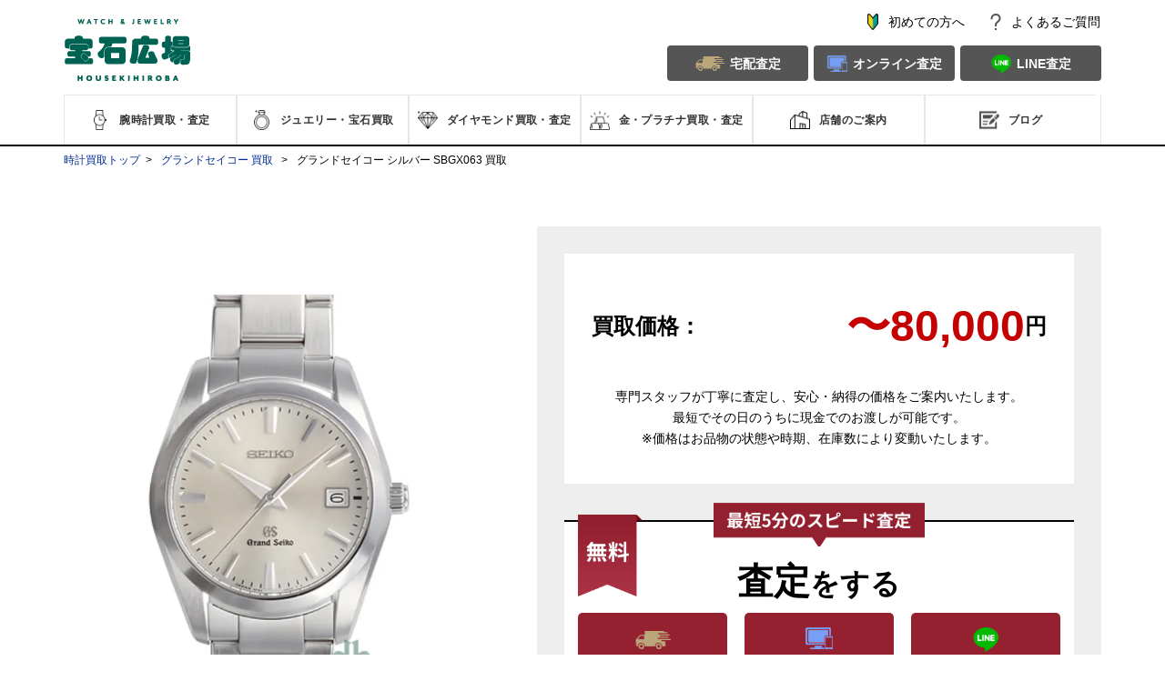

--- FILE ---
content_type: text/html;charset=utf-8
request_url: https://www.housekihiroba-kaitori.jp/watch_product/396642001
body_size: 44422
content:
<!doctype html><html><head>
  <meta charset="utf-8">
  
  
    <title>SBGX063 グランドセイコーを高価買取｜グランドセイコー｜腕時計・ジュエリー買取・査定なら宝石広場</title>
  
  <link rel="stylesheet" type="text/css" href="https://www.housekihiroba-kaitori.jp/hubfs/hub_generated/template_assets/1/26101350018/1739333055700/template_style.css">
  <link rel="stylesheet" type="text/css" media="print" onload="this.media='all'" href="https://www.housekihiroba-kaitori.jp/hubfs/hub_generated/template_assets/1/27087517190/1747729204712/template_stylePSD.css">
  <link rel="preconnect" href="//fonts.gtatic.com/" crossorigin>
  <link rel="dns-prefetch" href="//fonts.gtatic.com/">
  <link rel="preconnect" href="//fonts.googleapis.com/" crossorigin>
  <link rel="dns-prefetch" href="//fonts.googleapis.com/">
  <link rel="preload prefetch" as="style" href="https://fonts.googleapis.com/css?family=Noto+Serif+JP&amp;display=swap">
  <link rel="canonical" href="https://www.housekihiroba-kaitori.jp/watch_product/396642001">
  <link rel="preload" href="https://www.housekihiroba-kaitori.jp/hubfs/review/review_point.css" as="style" onload="this.onload=null;this.rel='stylesheet'">
  <noscript>
    <link rel="stylesheet" href="https://www.housekihiroba-kaitori.jp/hubfs/review/review_point.css">
  </noscript>
  <link rel="stylesheet" type="text/css" href="https://www.housekihiroba-kaitori.jp/hubfs/hub_generated/template_assets/1/151842999955/1740281835914/template_products.min.css">
  <script src="https://www.housekihiroba-kaitori.jp/hubfs/hub_generated/template_assets/1/160221054489/1734925430823/template_review_watchProducts.min.js" charset="UTF-8" defer async></script>
  
  <meta name="viewport" content="width=device-width, initial-scale=1">

    
    <meta property="og:description" content="グランドセイコー">
    <meta property="og:title" content="グランドセイコー">
    <meta name="twitter:description" content="グランドセイコー">
    <meta name="twitter:title" content="グランドセイコー">

    

    
    <style>
a.cta_button{-moz-box-sizing:content-box !important;-webkit-box-sizing:content-box !important;box-sizing:content-box !important;vertical-align:middle}.hs-breadcrumb-menu{list-style-type:none;margin:0px 0px 0px 0px;padding:0px 0px 0px 0px}.hs-breadcrumb-menu-item{float:left;padding:10px 0px 10px 10px}.hs-breadcrumb-menu-divider:before{content:'›';padding-left:10px}.hs-featured-image-link{border:0}.hs-featured-image{float:right;margin:0 0 20px 20px;max-width:50%}@media (max-width: 568px){.hs-featured-image{float:none;margin:0;width:100%;max-width:100%}}.hs-screen-reader-text{clip:rect(1px, 1px, 1px, 1px);height:1px;overflow:hidden;position:absolute !important;width:1px}
</style>

<link rel="stylesheet" href="https://www.housekihiroba-kaitori.jp/hubfs/hub_generated/module_assets/1/190169511198/1758517721940/module_navbar_v3.min.css">
<link rel="stylesheet" href="https://www.housekihiroba-kaitori.jp/hubfs/hub_generated/module_assets/1/27399578131/1767582448758/module_notice.min.css">
<link rel="stylesheet" href="https://www.housekihiroba-kaitori.jp/hubfs/hub_generated/module_assets/1/39100687812/1757995246855/module_single_item_info_static.min.css">
<link rel="stylesheet" href="https://www.housekihiroba-kaitori.jp/hubfs/hub_generated/module_assets/1/151804536173/1742180819390/module_purchased_content_product.min.css">
<link rel="stylesheet" href="https://www.housekihiroba-kaitori.jp/hubfs/hub_generated/module_assets/1/199553011629/1768360209558/module_brand_quotation_chart_3.min.css">
<link rel="stylesheet" href="https://www.housekihiroba-kaitori.jp/hubfs/hub_generated/module_assets/1/39148681574/1742180713956/module_word_buyer_static.min.css">
<link rel="stylesheet" href="https://www.housekihiroba-kaitori.jp/hubfs/hub_generated/module_assets/1/64049140896/1767581779386/module_slider_watches_dynamic.min.css">
<link rel="stylesheet" href="https://www.housekihiroba-kaitori.jp/hubfs/hub_generated/module_assets/1/104757747013/1764838999153/module_otherProductModel.min.css">
<link rel="stylesheet" href="https://www.housekihiroba-kaitori.jp/hubfs/hub_generated/module_assets/1/182698139049/1742180827719/module_model_list4.min.css">
<link rel="stylesheet" href="https://www.housekihiroba-kaitori.jp/hubfs/hub_generated/module_assets/1/78538044967/1747629582268/module_SeriesContents.min.css">
<link rel="stylesheet" href="https://www.housekihiroba-kaitori.jp/hubfs/hub_generated/module_assets/1/87562478358/1747899833243/module_selectable-assessment.min.css">
<link rel="stylesheet" href="https://www.housekihiroba-kaitori.jp/hubfs/hub_generated/module_assets/1/36737429388/1764744057967/module_twitterWatch.min.css">
<link rel="stylesheet" href="https://www.housekihiroba-kaitori.jp/hubfs/hub_generated/module_assets/1/66394411780/1741237348408/module_assessor_strongs.min.css">
<link rel="stylesheet" href="https://www.housekihiroba-kaitori.jp/hubfs/hub_generated/module_assets/1/114552999516/1740983158746/module_graybox_page2_brand.min.css">
<link rel="stylesheet" href="https://www.housekihiroba-kaitori.jp/hubfs/hub_generated/module_assets/1/27943282330/1742180620184/module_contact_page2.min.css">
<link rel="stylesheet" href="https://www.housekihiroba-kaitori.jp/hubfs/hub_generated/module_assets/1/122593215275/1749374143833/module_review.min.css">
<link rel="stylesheet" href="https://www.housekihiroba-kaitori.jp/hubfs/hub_generated/module_assets/1/27986051014/1749376229562/module_buy_shop_list.min.css">
<link rel="stylesheet" href="https://www.housekihiroba-kaitori.jp/hubfs/hub_generated/module_assets/1/145154729534/1754188963567/module_cv_satei.min.css">
<link rel="stylesheet" href="https://www.housekihiroba-kaitori.jp/hubfs/hub_generated/module_assets/1/160229531187/1747886412104/module_selectable-assessment-secound.min.css">
<link rel="stylesheet" href="https://www.housekihiroba-kaitori.jp/hubfs/hub_generated/module_assets/1/79450736212/1740983149847/module_required_documents.min.css">
<link rel="stylesheet" href="https://www.housekihiroba-kaitori.jp/hubfs/hub_generated/module_assets/1/150675342991/1740983174251/module_watchproduct_faq.min.css">
<link rel="stylesheet" href="https://www.housekihiroba-kaitori.jp/hubfs/hub_generated/module_assets/1/27167777322/1756203379784/module_raise_purchase_price.min.css">
<link rel="stylesheet" href="https://www.housekihiroba-kaitori.jp/hubfs/hub_generated/module_assets/1/27176712472/1756978284320/module_contact_2.min.css">
<link rel="stylesheet" href="https://www.housekihiroba-kaitori.jp/hubfs/hub_generated/module_assets/1/27169577790/1750572652006/module_footer.min.css">
<link rel="stylesheet" href="https://www.housekihiroba-kaitori.jp/hubfs/hub_generated/module_assets/1/28157584200/1747881668532/module_sticky_footer.min.css">
    

    
<!--  Added by GoogleAnalytics4 integration -->
<script>
var _hsp = window._hsp = window._hsp || [];
window.dataLayer = window.dataLayer || [];
function gtag(){dataLayer.push(arguments);}

var useGoogleConsentModeV2 = true;
var waitForUpdateMillis = 1000;


if (!window._hsGoogleConsentRunOnce) {
  window._hsGoogleConsentRunOnce = true;

  gtag('consent', 'default', {
    'ad_storage': 'denied',
    'analytics_storage': 'denied',
    'ad_user_data': 'denied',
    'ad_personalization': 'denied',
    'wait_for_update': waitForUpdateMillis
  });

  if (useGoogleConsentModeV2) {
    _hsp.push(['useGoogleConsentModeV2'])
  } else {
    _hsp.push(['addPrivacyConsentListener', function(consent){
      var hasAnalyticsConsent = consent && (consent.allowed || (consent.categories && consent.categories.analytics));
      var hasAdsConsent = consent && (consent.allowed || (consent.categories && consent.categories.advertisement));

      gtag('consent', 'update', {
        'ad_storage': hasAdsConsent ? 'granted' : 'denied',
        'analytics_storage': hasAnalyticsConsent ? 'granted' : 'denied',
        'ad_user_data': hasAdsConsent ? 'granted' : 'denied',
        'ad_personalization': hasAdsConsent ? 'granted' : 'denied'
      });
    }]);
  }
}

gtag('js', new Date());
gtag('set', 'developer_id.dZTQ1Zm', true);
gtag('config', 'G-H25MJGYP53');
</script>
<script async src="https://www.googletagmanager.com/gtag/js?id=G-H25MJGYP53"></script>

<!-- /Added by GoogleAnalytics4 integration -->

<!--  Added by GoogleTagManager integration -->
<script>
var _hsp = window._hsp = window._hsp || [];
window.dataLayer = window.dataLayer || [];
function gtag(){dataLayer.push(arguments);}

var useGoogleConsentModeV2 = true;
var waitForUpdateMillis = 1000;



var hsLoadGtm = function loadGtm() {
    if(window._hsGtmLoadOnce) {
      return;
    }

    if (useGoogleConsentModeV2) {

      gtag('set','developer_id.dZTQ1Zm',true);

      gtag('consent', 'default', {
      'ad_storage': 'denied',
      'analytics_storage': 'denied',
      'ad_user_data': 'denied',
      'ad_personalization': 'denied',
      'wait_for_update': waitForUpdateMillis
      });

      _hsp.push(['useGoogleConsentModeV2'])
    }

    (function(w,d,s,l,i){w[l]=w[l]||[];w[l].push({'gtm.start':
    new Date().getTime(),event:'gtm.js'});var f=d.getElementsByTagName(s)[0],
    j=d.createElement(s),dl=l!='dataLayer'?'&l='+l:'';j.async=true;j.src=
    'https://www.googletagmanager.com/gtm.js?id='+i+dl;f.parentNode.insertBefore(j,f);
    })(window,document,'script','dataLayer','GTM-KXPSVTX');

    window._hsGtmLoadOnce = true;
};

_hsp.push(['addPrivacyConsentListener', function(consent){
  if(consent.allowed || (consent.categories && consent.categories.analytics)){
    hsLoadGtm();
  }
}]);

</script>

<!-- /Added by GoogleTagManager integration -->


<!-- housekihiroba-kaitori.jp に対する OneTrust Cookie 同意通知の始点 -->
<script type="text/javascript" src="https://cdn-au.onetrust.com/consent/64dca6fd-900f-4a68-9802-8cb5f024dbc8/OtAutoBlock.js"></script>
<script defer src="https://cdn-au.onetrust.com/scripttemplates/otSDKStub.js" type="text/javascript" charset="UTF-8" data-domain-script="64dca6fd-900f-4a68-9802-8cb5f024dbc8"></script>
<script type="text/javascript">
function OptanonWrapper() { }
</script>
<!-- housekihiroba-kaitori.jp に対する OneTrust Cookie 同意通知の終点 -->

<style>
    #ot-sdk-btn-floating.ot-floating-button {
        bottom: 100px !important;
    }

    @media screen and (max-width:480px) {
        #ot-sdk-btn-floating.ot-floating-button {
            bottom: 75px !important;
        }
    }
</style>

<!-- Optimize Next -->
<script>
    (function(p,r,o,j,e,c,t,g){
    p['_'+t]={};g=r.createElement('script');g.src='https://www.googletagmanager.com/gtm.js?id=GTM-'+t;r[o].prepend(g);
    g=r.createElement('style');g.innerText='.'+e+t+'{visibility:hidden!important}';r[o].prepend(g);
    r[o][j].add(e+t);setTimeout(function(){if(r[o][j].contains(e+t)){r[o][j].remove(e+t);p['_'+t]=0}},c)
    })(window,document,'documentElement','classList','loading',2000,'NGZ64MMC')
</script>
<!-- End Optimize Next -->
<script src="https://cdn.jsdelivr.net/npm/vue@2.6.14/dist/vue.min.js"></script>

<!-- JRE広告用 Google tag (gtag.js) -->
<script async src="https://www.googletagmanager.com/gtag/js?id=AW-16708324423"></script>
<script>
  window.dataLayer = window.dataLayer || [];
  function gtag(){dataLayer.push(arguments);}
  gtag('js', new Date());

  gtag('config', 'AW-16708324423');
</script>

<!-- JRE広告用 Meta Pixel Code -->
<script>
!function(f,b,e,v,n,t,s)
{if(f.fbq)return;n=f.fbq=function(){n.callMethod?
n.callMethod.apply(n,arguments):n.queue.push(arguments)};
if(!f._fbq)f._fbq=n;n.push=n;n.loaded=!0;n.version='2.0';
n.queue=[];t=b.createElement(e);t.async=!0;
t.src=v;s=b.getElementsByTagName(e)[0];
s.parentNode.insertBefore(t,s)}(window, document,'script',
'https://connect.facebook.net/en_US/fbevents.js');
fbq('init', '1735371843899569');
fbq('track', 'PageView');
</script>
<noscript>&lt;img  height="1" width="1" style="display:none" src="https://www.facebook.com/tr?id=1735371843899569&amp;amp;ev=PageView&amp;amp;noscript=1"&gt;</noscript>
<!-- End Meta Pixel Code -->


<meta property="og:url" content="https://www.housekihiroba-kaitori.jp/watch_product/396642001">
<meta name="twitter:card" content="summary">
<meta http-equiv="content-language" content="ja-jp">







  <meta name="description" content="創業30周年を迎える宝石広場ではグランドセイコー シルバー SBGX063の強化買取を行っており、高額での買い取りが可能です。またお品物を転売するような他店とは違い、自社で腕時計の買取から販売まで一貫してご提供しています｡その為無駄な中間コストを抑え､納得の高額査定をお出ししています｡">

  <meta property="og:title" content="グランドセイコー グランドセイコー SBGX063を高価買取｜腕時計・ジュエリー買取・査定なら宝石広場">
  <meta property="og:type" content="website">
  <meta property="og:url" content="https://www.housekihiroba-kaitori.jp/watch_product/396642001">
  <meta property="og:image" content="https://res.cloudinary.com/dbdukppn4/image/upload/c_scale,f_auto,q_auto,w_268/v1660618982/kaitori/watch/product/396642001.jpg">
  <meta property="og:description" content="創業30周年を迎える宝石広場ではグランドセイコー グランドセイコー SBGX063の強化買取を行っており、高額での買い取りが可能です。またお品物を転売するような他店とは違い、自社で腕時計の買取から販売まで一貫してご提供しています｡その為無駄な中間コストを抑え､納得の高額査定をお出ししています｡">

  <meta name="twitter:description" content="グランドセイコー グランドセイコー SBGX063">
  <meta name="twitter:title" content="グランドセイコー グランドセイコー SBGX063">
  
  <link rel="preload" as="image" href="https://res.cloudinary.com/dbdukppn4/image/upload/c_scale,f_auto,q_auto,w_520/v1660618982/kaitori/watch/product/396642001.jpg">
  <link rel="preload" as="image" href="https://www.housekihiroba-kaitori.jp/hubfs/cv/pc_img/image-22.png">
  
  

  
  
  
<meta name="generator" content="HubSpot"></head>

<body id="body">
<!--  Added by GoogleTagManager integration -->
<noscript><iframe src="https://www.googletagmanager.com/ns.html?id=GTM-KXPSVTX" height="0" width="0" style="display:none;visibility:hidden"></iframe></noscript>

<!-- /Added by GoogleTagManager integration -->

<!-- 1 usages of hubdb_table_rowss over the budget of 10 per page may not be executed. Please contact a developer to reduce the number of hubdb_table_rowss used. -->

  <div id="topPage"></div>
  <div class="page8">
    <div id="hs_cos_wrapper_module_174762667079719" class="hs_cos_wrapper hs_cos_wrapper_widget hs_cos_wrapper_type_module" style="" data-hs-cos-general-type="widget" data-hs-cos-type="module"><div id="nav_bar_v2">
  <div class="nav">
    <div class="nav__menu--sp">
      <a id="navMenuBtn" href="javascript:void(0);">
        <img src="https://www.housekihiroba-kaitori.jp/hubfs/images/header-nav/icon-menu-sp.png" alt="" id="openedMenuIcon">
        <img src="https://www.housekihiroba-kaitori.jp/hubfs/images/header-nav/icon-close-sp.png" alt="" id="closedMenuIcon" style="display: none;">
      </a>
      <div id="menuContainer2" class="menu-container menu-close" style="display: none;">
        <ul class="menu-list menu-list--type1">
          <li class="menu-list__item menu-list__item--1"><a href="/guide/" class="icon icon_0">初めてのお客様へ</a></li>
        </ul>
        <p class="menu-list__title">探す・買取査定する</p>
        <div class="menu-list__input-area">
          <form method="GET" action="/search/"><input name="keyword" placeholder="キーワードから商品を探す"></form>
        </div>
        <ul class="menu-list menu-list--type2 menu-list--1">
          <li class="menu-list__item itemDropdownSP">
            <a class="icon icon_1 menu-list__item-sp" href="https://www.housekihiroba-kaitori.jp/watch/">腕時計</a>
            <ul id="watchList" class="dropdownSP" style="display: none;"><li>
                <a href="/watch_brand/226">ロレックス買取</a>
              </li>
              <li>
                <a href="/watch_brand/170">オメガ買取</a>
              </li>
              <li>
                <a href="/watch_brand/223">パネライ買取</a>
              </li>
              <li>
                <a href="/watch_brand/208">ウブロ買取</a>
              </li>
              <li>
                <a href="/watch_brand/224">パテック フィリップ買取</a>
              </li>
              <li>
                <a href="/watch_brand/201">オーデマ ピゲ買取</a>
              </li>
              <li>
                <a href="/watch_brand/228">ヴァシュロン・コンスタンタン買取</a>
              </li>
              <li>
                <a href="/watch_brand/204">カルティエ買取</a>
              </li>
              <li>
                <a href="/watch_brand/209">IWC買取</a>
              </li>
              <li>
                <a href="/watch_brand/202">ブライトリング買取</a>
              </li>
              <li>
                <a href="/watch_brand/205">シャネル買取</a>
              </li>
              <li>
                <a href="/watch_brand/203">ブルガリ買取</a>
              </li>
              <li>
                <a href="/watch_brand/206">フランク ミュラー買取</a>
              </li>
              <li>
                <a href="/watch_brand/225">ロジェ・デュブイ買取</a>
              </li>
              <li>
                <a href="/watch_brand/218">ジャガー・ルクルト買取</a>
              </li>
              <li>
                <a href="/watch_brand/229">ゼニス買取</a>
              </li>
              <li>
                <a href="/watch_brand/207">タグ・ホイヤー買取</a>
              </li>
              <li>
                <a href="/watch_brand/227">セイコー買取</a>
              </li>
              <li>
                <a href="/watch_brand/271">グランドセイコー買取</a>
              </li>
              <li>
                <a href="/watch_brand/230">ブレゲ買取</a>
              </li>
              <li>
                <a href="/watch_brand/231">チューダー買取</a>
              </li>
              <li>
                <a href="/watch_brand/232">ベル＆ロス買取</a>
              </li>
              <li>
                <a href="/watch_brand/233">A.ランゲ＆ゾーネ買取</a>
              </li>
              <li>
                <a href="/watch_brand/234">ジラール・ペルゴ買取</a>
              </li>
              <li>
                <a href="/watch_brand/235">ハリー・ウィンストン買取</a>
              </li>
              <li>
                <a href="/watch_brand/236">ノモス グラスヒュッテ買取</a>
              </li>
              <li>
                <a href="/watch_brand/237">ジン買取</a>
              </li>
              <li>
                <a href="/watch_brand/238">ロンジン買取</a>
              </li>
              <li>
                <a href="/watch_brand/239">ショパール買取</a>
              </li>
              <li>
                <a href="/watch_brand/240">グラスヒュッテ・オリジナル買取</a>
              </li>
              <li>
                <a href="/watch_brand/241">ブランパン買取</a>
              </li>
              <li>
                <a href="/watch_brand/242">ユンハンス買取</a>
              </li>
              <li>
                <a href="/watch_brand/243">グラハム買取</a>
              </li>
              <li>
                <a href="/watch_brand/244">ボールウォッチ買取</a>
              </li>
              <li>
                <a href="/watch_brand/255">ラルフ ローレン買取</a>
              </li>
              <li>
                <a href="/watch_brand/256">クロノスイス買取</a>
              </li>
              <li>
                <a href="/watch_brand/257">H.モーザー買取</a>
              </li>
              <li>
                <a href="/watch_brand/264">ジャケ・ドロー買取</a>
              </li>
              <li>
                <a href="/watch_brand/258">モーリス・ラクロア買取</a>
              </li>
              <li>
                <a href="/watch_brand/259">モンブラン買取</a>
              </li>
              <li>
                <a href="/watch_brand/260">モリッツ・グロスマン買取</a>
              </li>
              <li>
                <a href="/watch_brand/261">オリス買取</a>
              </li>
              <li>
                <a href="/watch_brand/262">パルミジャーニ・フルリエ買取</a>
              </li>
              <li>
                <a href="/watch_brand/263">ポルシェデザイン買取</a>
              </li>
              <li>
                <a href="/watch_brand/272">その他買取</a>
              </li>
              
            </ul>
          </li>
          <li class="menu-list__item itemDropdownSP">
            <a class="icon icon_2 menu-list__item-sp" href="https://www.housekihiroba-kaitori.jp/jewelry/">ジュエリー</a>
            <ul id="jewelList" class="dropdownSP" style="display: none;"><li>
                <a href="/jewelry_brand/274">シャネル買取</a>
              </li>
              <li>
                <a href="/jewelry_brand/212">カルティエ買取</a>
              </li>
              <li>
                <a href="/jewelry_brand/222">ヴァン クリーフ＆アーペル買取</a>
              </li>
              <li>
                <a href="/jewelry_brand/273">エルメス買取</a>
              </li>
              <li>
                <a href="/jewelry_brand/215">ダミアーニ買取</a>
              </li>
              <li>
                <a href="/jewelry_brand/211">ブルガリ買取</a>
              </li>
              <li>
                <a href="/jewelry_brand/210">ブシュロン買取</a>
              </li>
              <li>
                <a href="/jewelry_brand/214">ショパール買取</a>
              </li>
              <li>
                <a href="/jewelry_brand/221">ティファニー買取</a>
              </li>
              <li>
                <a href="/jewelry_brand/219">ピアジェ買取</a>
              </li>
              <li>
                <a href="/jewelry_brand/216">フレッド買取</a>
              </li>
              <li>
                <a href="/jewelry_brand/220">ポメラート買取</a>
              </li>
              <li>
                <a href="/jewelry_brand/213">ショーメ買取</a>
              </li>
              <li>
                <a href="/jewelry_brand/217">グラフ買取</a>
              </li>
              <li>
                <a href="/jewelry_brand/245">ミキモト買取</a>
              </li>
              <li>
                <a href="/jewelry_brand/246">ハリー・ウィンストン買取</a>
              </li>
              <li>
                <a href="/jewelry_brand/247">ポンテヴェキオ買取</a>
              </li>
              <li>
                <a href="/jewelry_brand/248">TASAKI買取</a>
              </li>
              <li>
                <a href="/jewelry_brand/249">和光買取</a>
              </li>
              <li>
                <a href="/jewelry_brand/250">スタージュエリー買取</a>
              </li>
              <li>
                <a href="/jewelry_brand/251">4℃買取</a>
              </li>
              <li>
                <a href="/jewelry_brand/252">アーカー買取</a>
              </li>
              <li>
                <a href="/jewelry_brand/253">ルビー買取</a>
              </li>
              <li>
                <a href="/jewelry_brand/265">エメラルド買取</a>
              </li>
              <li>
                <a href="/jewelry_brand/266">サファイア買取</a>
              </li>
              <li>
                <a href="/jewelry_brand/267">ヒスイ買取</a>
              </li>
              <li>
                <a href="/jewelry_brand/268">オパール買取</a>
              </li>
              <li>
                <a href="/jewelry_brand/269">真珠買取</a>
              </li>
              
            </ul>
          </li>
          <li class="menu-list__item"><a href="/diamond/" class="icon icon_3">ダイヤモンド</a></li>
          <li class="menu-list__item itemDropdownSP">
            <a class="icon icon_4 menu-list__item-sp" href="https://www.housekihiroba-kaitori.jp/gold/gold/">金・プラチナ</a>
            <ul id="goldList" class="dropdownSP" style="display: none;">
              <li><a href="/gold/gold/">金・ゴールド買取</a></li>
              <li><a href="/gold/platinum/">プラチナ買取</a></li>
            </ul>
          </li>
          <li class="menu-list__item itemDropdownSP">
            <a class="menu-list__item-sp" href="https://www.housekihiroba-kaitori.jp/shop/">店舗へのアクセス／お電話</a>
            <ul id="shopList" class="dropdownSP" style="display: none;">
              <li><a href="/shop/shibuya/">渋谷本店</a></li>
              <li><a href="/shop/shinjuku/">新宿買取ショップ</a></li>
              <li><a href="/shop/shinbashi/">新橋買取ショップ</a></li>
            </ul>
          </li>
          <li class="menu-list__item"><a href="/u-s-blog/" class="icon icon_6">ブログ</a></li>
        </ul>
        <p class="menu-list__title">お問い合わせ</p>
        <ul class="menu-list menu-list--type2 menu-list--2">
          <li class="menu-list__item"><a href="/faq/">よくあるご質問</a></li>
          <li class="menu-list__item"><a href="/contact/">お問い合わせ</a></li>
        </ul>
      </div>
    </div>
    <div class="nav__logo--sp"><a href="/"><img src="https://www.housekihiroba-kaitori.jp/hubfs/images/header-nav/logo_sp.png" alt="logo"></a></div>
    <div class="nav__group--pc">
      <div class="nav__logo--pc"><a href="/"><img src="https://www.housekihiroba-kaitori.jp/hubfs/images/header-nav/logo_pc.png" alt="logo"></a></div>
      <div class="nav__contact--pc">
        <ul class="info-list">
          <li class="info-list__item info-list__item--1"><a href="/guide/"><span>初めての方へ</span></a></li>
          <li class="info-list__item info-list__item--2"><a href="/faq/"><span>よくあるご質問</span></a></li>
        </ul>
        <ul class="buttons-list">
          <li class="buttons-list__item buttons-list__item--1"><a href="/taku_kai"><span>宅配査定</span></a></li>
          <li class="buttons-list__item buttons-list__item--2"><a href="/contact/watch/"><span>オンライン査定</span></a></li>
          <li class="buttons-list__item buttons-list__item--3"><a href="https://housekihiroba-kaitori-6706445.hs-sites.com/line-pc-qr-0-0-2"><span>LINE査定</span></a></li>
        </ul>
      </div>
    </div>
    <div class="nav__menu--pc">
      <ul class="menu-list menu-list--type2 menu-list--1">
        <li id="watchNavbar" class="menu-list__item">
          <a href="/watch/" class="icon icon_1"><span>腕時計買取・査定</span></a>
          <ul id="watchList" style="display: none;"><li>
              <a href="/watch_brand/226">ロレックス買取</a>
            </li>
            <li>
              <a href="/watch_brand/170">オメガ買取</a>
            </li>
            <li>
              <a href="/watch_brand/223">パネライ買取</a>
            </li>
            <li>
              <a href="/watch_brand/208">ウブロ買取</a>
            </li>
            <li>
              <a href="/watch_brand/224">パテック フィリップ買取</a>
            </li>
            <li>
              <a href="/watch_brand/201">オーデマ ピゲ買取</a>
            </li>
            <li>
              <a href="/watch_brand/228">ヴァシュロン・コンスタンタン買取</a>
            </li>
            <li>
              <a href="/watch_brand/204">カルティエ買取</a>
            </li>
            <li>
              <a href="/watch_brand/209">IWC買取</a>
            </li>
            <li>
              <a href="/watch_brand/202">ブライトリング買取</a>
            </li>
            <li>
              <a href="/watch_brand/205">シャネル買取</a>
            </li>
            <li>
              <a href="/watch_brand/203">ブルガリ買取</a>
            </li>
            <li>
              <a href="/watch_brand/206">フランク ミュラー買取</a>
            </li>
            <li>
              <a href="/watch_brand/225">ロジェ・デュブイ買取</a>
            </li>
            <li>
              <a href="/watch_brand/218">ジャガー・ルクルト買取</a>
            </li>
            <li>
              <a href="/watch_brand/229">ゼニス買取</a>
            </li>
            <li>
              <a href="/watch_brand/207">タグ・ホイヤー買取</a>
            </li>
            <li>
              <a href="/watch_brand/227">セイコー買取</a>
            </li>
            <li>
              <a href="/watch_brand/271">グランドセイコー買取</a>
            </li>
            <li>
              <a href="/watch_brand/230">ブレゲ買取</a>
            </li>
            <li>
              <a href="/watch_brand/231">チューダー買取</a>
            </li>
            <li>
              <a href="/watch_brand/232">ベル＆ロス買取</a>
            </li>
            <li>
              <a href="/watch_brand/233">A.ランゲ＆ゾーネ買取</a>
            </li>
            <li>
              <a href="/watch_brand/234">ジラール・ペルゴ買取</a>
            </li>
            <li>
              <a href="/watch_brand/235">ハリー・ウィンストン買取</a>
            </li>
            <li>
              <a href="/watch_brand/236">ノモス グラスヒュッテ買取</a>
            </li>
            <li>
              <a href="/watch_brand/237">ジン買取</a>
            </li>
            <li>
              <a href="/watch_brand/238">ロンジン買取</a>
            </li>
            <li>
              <a href="/watch_brand/239">ショパール買取</a>
            </li>
            <li>
              <a href="/watch_brand/240">グラスヒュッテ・オリジナル買取</a>
            </li>
            <li>
              <a href="/watch_brand/241">ブランパン買取</a>
            </li>
            <li>
              <a href="/watch_brand/242">ユンハンス買取</a>
            </li>
            <li>
              <a href="/watch_brand/243">グラハム買取</a>
            </li>
            <li>
              <a href="/watch_brand/244">ボールウォッチ買取</a>
            </li>
            <li>
              <a href="/watch_brand/255">ラルフ ローレン買取</a>
            </li>
            <li>
              <a href="/watch_brand/256">クロノスイス買取</a>
            </li>
            <li>
              <a href="/watch_brand/257">H.モーザー買取</a>
            </li>
            <li>
              <a href="/watch_brand/264">ジャケ・ドロー買取</a>
            </li>
            <li>
              <a href="/watch_brand/258">モーリス・ラクロア買取</a>
            </li>
            <li>
              <a href="/watch_brand/259">モンブラン買取</a>
            </li>
            <li>
              <a href="/watch_brand/260">モリッツ・グロスマン買取</a>
            </li>
            <li>
              <a href="/watch_brand/261">オリス買取</a>
            </li>
            <li>
              <a href="/watch_brand/262">パルミジャーニ・フルリエ買取</a>
            </li>
            <li>
              <a href="/watch_brand/263">ポルシェデザイン買取</a>
            </li>
            <li>
              <a href="/watch_brand/272">その他買取</a>
            </li>
            
          </ul>
        </li>
        <li id="jewelNavbar" class="menu-list__item">
          <a href="/jewelry/" class="icon icon_2"><span>ジュエリー・宝石買取</span></a>
          <ul id="jewelList" style="display: none;"><li>
              <a href="/jewelry_brand/274">シャネル買取</a>
            </li>
            <li>
              <a href="/jewelry_brand/212">カルティエ買取</a>
            </li>
            <li>
              <a href="/jewelry_brand/222">ヴァン クリーフ＆アーペル買取</a>
            </li>
            <li>
              <a href="/jewelry_brand/273">エルメス買取</a>
            </li>
            <li>
              <a href="/jewelry_brand/215">ダミアーニ買取</a>
            </li>
            <li>
              <a href="/jewelry_brand/211">ブルガリ買取</a>
            </li>
            <li>
              <a href="/jewelry_brand/210">ブシュロン買取</a>
            </li>
            <li>
              <a href="/jewelry_brand/214">ショパール買取</a>
            </li>
            <li>
              <a href="/jewelry_brand/221">ティファニー買取</a>
            </li>
            <li>
              <a href="/jewelry_brand/219">ピアジェ買取</a>
            </li>
            <li>
              <a href="/jewelry_brand/216">フレッド買取</a>
            </li>
            <li>
              <a href="/jewelry_brand/220">ポメラート買取</a>
            </li>
            <li>
              <a href="/jewelry_brand/213">ショーメ買取</a>
            </li>
            <li>
              <a href="/jewelry_brand/217">グラフ買取</a>
            </li>
            <li>
              <a href="/jewelry_brand/245">ミキモト買取</a>
            </li>
            <li>
              <a href="/jewelry_brand/246">ハリー・ウィンストン買取</a>
            </li>
            <li>
              <a href="/jewelry_brand/247">ポンテヴェキオ買取</a>
            </li>
            <li>
              <a href="/jewelry_brand/248">TASAKI買取</a>
            </li>
            <li>
              <a href="/jewelry_brand/249">和光買取</a>
            </li>
            <li>
              <a href="/jewelry_brand/250">スタージュエリー買取</a>
            </li>
            <li>
              <a href="/jewelry_brand/251">4℃買取</a>
            </li>
            <li>
              <a href="/jewelry_brand/252">アーカー買取</a>
            </li>
            <li>
              <a href="/jewelry_brand/253">ルビー買取</a>
            </li>
            <li>
              <a href="/jewelry_brand/265">エメラルド買取</a>
            </li>
            <li>
              <a href="/jewelry_brand/266">サファイア買取</a>
            </li>
            <li>
              <a href="/jewelry_brand/267">ヒスイ買取</a>
            </li>
            <li>
              <a href="/jewelry_brand/268">オパール買取</a>
            </li>
            <li>
              <a href="/jewelry_brand/269">真珠買取</a>
            </li>
            
          </ul>
        </li>
        <li class="menu-list__item"><a href="/diamond/" class="icon icon_3"><span>ダイヤモンド買取・査定</span></a></li>
        <li id="goldNavbar" class="menu-list__item">
          <a href="/gold/" class="icon icon_4"><span>金・プラチナ買取・査定</span></a>
          <ul id="goldList" style="display: none;">
            <li><a href="/gold/gold/">金・ゴールド買取</a></li>
            <li><a href="/gold/platinum/">プラチナ買取</a></li>
          </ul>
        </li>
        <li id="shopNavbar" class="menu-list__item">
          <a href="/shop/" class="icon icon_5"><span>店舗のご案内</span></a>
          <ul id="shopList" style="display: none;">
            <li><a href="/shop/shibuya/">渋谷本店</a></li>
            <li><a href="/shop/shinjuku/">新宿買取ショップ</a></li>
            <li><a href="/shop/shinbashi/">新橋買取ショップ</a></li>
          </ul>
        </li>
        <li id="blogNavbar" class="menu-list__item"><a href="/u-s-blog/" class="icon icon_6"><span>ブログ</span></a></li>
      </ul>
    </div>
  </div>
</div></div>
    <div id="hs_cos_wrapper_module_158491970811218" class="hs_cos_wrapper hs_cos_wrapper_widget hs_cos_wrapper_type_module" style="" data-hs-cos-general-type="widget" data-hs-cos-type="module"><!-- <div class="section_notice">
  <div class="pc_wrapper">
    <p>重要なお知らせ</p>
    <div class="white_area">
      <ul> -->
        <!-- <li><a style="text-decoration:underline;" href="#"></a>【営業時間について】</li>
        <li>本日2月5日は、降雪による交通機関の乱れが予想される為 、営業時間を変更し全店17:00閉店とさせていただきます。ご迷惑をおかけいたしますが、ご理解いただけますようお願い申し上げます。</li> -->
<!--         <li><a style="text-decoration:underline;" href="#"></a>【年末年始 営業のご案内】</li>
        <li>年内の営業は12月31日 18時まで｜年始は1月3日より通常営業（本店のみ）とさせていただきます。⇒ <a href="https://housekihiroba.jp/shop/pages/new_year.aspx">詳細</a></li>
      </ul>
    </div>
  </div>
</div> -->


<!-- <div class="section_notice">
  
  <div class="pc_wrapper">
    <p>重要なお知らせ</p>

    <div class="white_area">
      
      <ul>
        <li>2022-12-26 07:56:39</li>
        <li><a href="https://www.housekihiroba-kaitori.jp/news/nenmatsu2020">【年末年始 営業のご案内】</a></li>
      </ul>
      
    </div>
  </div>
</div> --></div>

    <div id="app">
      <div id="hs_cos_wrapper_module_17344077825309" class="hs_cos_wrapper hs_cos_wrapper_widget hs_cos_wrapper_type_module" style="" data-hs-cos-general-type="widget" data-hs-cos-type="module">





<div class="breadcrumbs">
  <ul itemscope itemtype="https://schema.org/BreadcrumbList">
    <!-- <li itemscope="" itemtype="https://schema.org/ListItem" itemprop="itemListElement">
      <a href="/" itemprop="item"><span itemprop="name">トップ</span></a>
      <meta itemprop="position" content="0">
    </li> -->
    <li itemscope itemtype="https://schema.org/ListItem" itemprop="itemListElement">
      <a href="/watch/" itemprop="item"><span itemprop="name">時計買取トップ</span></a>
      <meta itemprop="position" content="0">
    </li>
    
    <li itemscope itemtype="https://schema.org/ListItem" itemprop="itemListElement">
      <a href="/watch_brand/271" itemprop="item">
        <span itemprop="name">グランドセイコー 買取</span>
      </a>
      <meta itemprop="position" content="1">
    </li>
    
    
    <li itemscope itemtype="https://schema.org/ListItem" itemprop="itemListElement">
      <span itemprop="name">グランドセイコー シルバー SBGX063 買取</span>
      <meta itemprop="position" content="3">
    </li>
  </ul>
</div></div>

      <div id="hs_cos_wrapper_module_16087090110429" class="hs_cos_wrapper hs_cos_wrapper_widget hs_cos_wrapper_type_module" style="" data-hs-cos-general-type="widget" data-hs-cos-type="module">
  
  
  
  
  <div>
  <!--   <div id="featured_products">
      <div class="onsale">
        <a href="https://www.housekihiroba-kaitori.jp/ja/30_present_campaign?utm_campaign=30_present_campaign&utm_source=kaitori_web&utm_medium=banner&utm_content=details_banner" class="pc">
          <img src="https://res.cloudinary.com/dbdukppn4/image/upload/f_auto,q_auto/v1696125757/kaitori/30_present_campaign/30_product_details_vdusrt.jpg" alt="30周年記念キャンペーン" loading="lazy">
        </a>
        <a href="https://www.housekihiroba-kaitori.jp/ja/30_present_campaign?utm_campaign=30_present_campaign&utm_source=kaitori_web&utm_medium=banner&utm_content=details_banner" class="sp">
          <img src="https://res.cloudinary.com/dbdukppn4/image/upload/f_auto,q_auto/v1696125758/kaitori/30_present_campaign/sp_product_details_arrd3y.jpg" alt="30周年記念キャンペーン" loading="lazy">
        </a>
      </div>
    </div> -->
    <div class="single_item_info">
      <div>
        <img src="https://res.cloudinary.com/dbdukppn4/image/upload/c_scale,f_auto,q_auto,w_520/v1660618982/kaitori/watch/product/396642001.jpg" alt="SBGX063 グランドセイコー シルバー">
      </div>
      <div>
        <p class="item_price">
          買取価格：
          <span class="red_text"> 〜80,000 </span>円
        </p>
        <p class="item_price" style="text-align: center;padding-top: 0px;font-size: 90%;line-height: 1.6;margin-top: -14px;width: 100%;display: block;font-weight: normal;">
          専門スタッフが丁寧に査定し、安心・納得の価格をご案内いたします。<br>最短でその日のうちに現金でのお渡しが可能です。<br>※価格はお品物の状態や時期、在庫数により変動いたします。
        </p>
        <div id="grayboxes" class=" grayboxes">
          <div class="redflag_group">
            <p class="redflag_group-title">
              査定<span>をする</span>
            </p>
            <ul class="modal3">
              <li style="background: #952130;border-bottom-color: #000;">
                <a href="/taku_kai/?brand=グランドセイコー&amp;model=" target="_blank">
                  <div class="truck">
                    <img src="https://res.cloudinary.com/dbdukppn4/image/upload/c_scale,f_auto,h_20,q_auto/v1623746828/kaitori/top/truck_yuj928.png" alt="宅配査定" loading="lazy">
                  </div>
                  <p>宅配<span>査定</span></p>
                </a>
              </li>
              <li style="background: #952130;border-bottom-color: #000;">
                <a href="https://www.housekihiroba-kaitori.jp/contact/watch/?brand=グランドセイコー&amp;model=&amp;code=SBGX063&amp;material=ステンレス&amp;color=シルバー&amp;productName=グランドセイコー" target="_blank">
                  <div>
                    <img src="https://www.housekihiroba-kaitori.jp/hubfs/online.png" alt="オンライン査定" loading="lazy">
                  </div>
                  <p>オンライン<br><span>査定</span></p>
                </a>
              </li>
              <li style="background: #952130;border-bottom-color: #000;">
                <a href="http://line.naver.jp/ti/p/goZiBexfki" target="_blank">
                  <div>
                    <img src="https://www.housekihiroba-kaitori.jp/hubfs/line.png" alt="LINE査定" loading="lazy">
                  </div>
                  <p>LINE<br><span>査定</span></p>
                </a>
              </li>
            </ul>
          </div>
        </div>
      </div>
  
      <div>
        <ul style="margin-bottom:5px;">
          <li>
            <a href="/watch_brand/271">グランドセイコー</a>
          </li>
          <li>
            <a href="/watch_model/"></a>
          </li>
        </ul>
        
            <h1 style="line-height:1.25;">SBGX063 グランドセイコーの買取参考価格</h1>
          
        <div class="about_rolex">
          <div id="about_brand_static">
                
              
                
              
                
              
                
              </div>
        </div>
        <h2 class="title_20">グランドセイコー グランドセイコー SBGX063の詳細</h2>
        <ul id="model_spec">
          <li>
            <div>型番</div>
            <div>SBGX063</div>
          </li>
          <li>
            <div>機械</div>
            <div>クォーツ</div>
          </li>
          <li>
            <div>色</div>
            <div>シルバー</div>
          </li>
          <li>
            <div>材質名</div>
            <div>ステンレス</div>
          </li>
          <li>
            <div>タイプ</div>
            <div>メンズ</div>
          </li>
          <li>
            <div>管理NO</div>
            <div>396642001</div>
          </li>
          <li>
            <div>ブランド</div>
            <div><a href="/watch_brand/271" class="info_link">グランドセイコー</a></div>
          </li>
          <li>
            <div>シリーズ</div>
            <div><a href="/watch_model/" class="info_link"></a></div>
          </li>
        </ul>
      </div>
  
      <div>
        <h2 class="title_20">グランドセイコー グランドセイコー SBGX063の上限価格の条件</h2>
        <ul class="disc_list">
          
          <li>付属品が全て揃っているもの（内箱・外箱・ギャランティー等）</li>
          
          <li>ギャランティー日付が6ヶ月以内（現行モデル未使用品の場合）</li>
          
          <li>外装に目立つ傷、ガラス欠損が無い状態</li>
          
          <li>動作に不具合が無い状態</li>
          
        </ul>
        <ul class="asterisk_list">
          <li>上記価格はあくまで掲載時における買取り価格の相場であり、目安です。買取り価格を保証するものではございません。</li>
          <li>実際の査定価格・買取価格はお問い合わせいただくタイミングでの市場価格や、時計・革ベルトのコンディション、付属品の有無、ギャランティーの記載日付等によって異なります。お気軽にお問い合わせください。</li>
          <li>国内正規未使用品は上限価格が異なります。</li>
        </ul>
      </div>
    </div>
  </div></div>

      <div id="hs_cos_wrapper_module_17042526358839" class="hs_cos_wrapper hs_cos_wrapper_widget hs_cos_wrapper_type_module" style="" data-hs-cos-general-type="widget" data-hs-cos-type="module"></div>

      <div id="hs_cos_wrapper_module_17629357095896" class="hs_cos_wrapper hs_cos_wrapper_widget hs_cos_wrapper_type_module" style="" data-hs-cos-general-type="widget" data-hs-cos-type="module"><div id="kakaku_chart" style="padding: 20px 0;max-width:1140px;margin:0 auto;">
  <h2 class="title_20">
    グランドセイコー グランドセイコー SBGX063の買取相場変動チャート
  </h2>
  <div class="brand_quotation_chart_2">
    
    
    
      
    
      
    
      
    
      
    
      
    
      
    
      
    
      
    
      
    
      
    
      
    
      
    
      
    
      
    
      
    
      
    
      
    
      
    
      
    
      
    
      
    
      
    
      
    
      
    
      
    
      
    
      
    
      
    
      
    
      
    
      
    
      
    
      
    
      
    
      
    
      
    
      
    
      
    
      
    
      
    
      
    
      
    
      
    
      
    
      
    
      
    
      
    
      
    
      
    
      
    
      
    
      
    
      
    
      
    
      
    
      
    
      
    
      
    
      
    
      
    
      
    
      
    
      
    
      
    
      
    
      
    
      
    
      
    
      
    
      
    
      
    
      
    
      
    
      
    
      
    
      
    
      
    
      
    
      
    
      
    
      
    
      
    
      
    
      
    
      
    
      
    
      
    
      
    
      
    
      
    
      
    
      
    
      
    
      
    
      
    
      
    
      
    
      
    
      
    
      
    
      
    
      
    
      
    
      
    
      
    
      
    
      
    
      
    
      
    
      
    
      
    
      
    
      
    
      
    
      
    
      
    
      
    
      
    
      
    
      
    
      
    
      
    
      
    
      
    
      
    
      
    
      
    
      
    
      
    
      
    
      
    
      
    
      
    
      
    
      
    
      
    
      
    
      
    
      
    
      
    
      
    
      
    
      
    
      
    
      
    
      
    
      
    
      
    
      
    
      
    
      
    
      
    
      
    
      
    
      
    
      
    
      
    
      
    
      
    
      
    
      
    
      
    
      
    
      
    
      
    
      
    
      
    
      
    
      
    
      
    
      
    
      
    
      
    
      
    
      
    
      
    
      
    
      
    
      
    
      
    
      
    
      
    
      
    
      
    
      
    
      
    
      
    
      
    
      
    
      
    
      
    
      
    
      
    
      
    
      
    
      
    
      
    
      
    
      
    
      
    
      
    
      
    
      
    
      
    
      
    
      
    
      
    
      
    
      
    
      
    
      
    
      
    
      
    
      
    
      
    
      
    
      
    
      
    
      
    
      
    
      
    
      
    
      
    
      
    
      
    
      
    
      
    
      
    
      
    
      
    
      
    
      
    
      
    
      
    
      
    
      
    
      
    
      
    
      
    
      
    
      
    
      
    
      
    
      
    
      
    
      
    
      
    
      
    
      
    
      
    
      
    
      
    
      
    
      
    
      
    
      
    
      
    
      
    
      
    
      
    
      
    
      
    
      
    
      
    
      
    
      
    
      
    
      
    
      
    
      
    
      
    
      
    
      
    
      
    
      
    
      
    
      
    
      
    
      
    
      
    
      
    
      
    
      
    
      
    
      
    
      
    
      
    
      
    
      
    
      
    
      
    
      
    
      
    
      
    
      
    
      
    
      
    
      
    
      
    
      
    
      
    
      
    
      
    
      
    
      
    
      
    
      
    
      
    
      
    
      
    
      
    
      
    
      
    
      
    
      
    
      
    
      
    
      
    
      
    
      
    
      
    
      
    
      
    
      
    
      
    
      
    
      
    
      
    
      
    
      
    
      
    
      
    
      
    
      
    
      
    
      
    
      
    
      
    
      
    
      
    
      
    
      
    
      
    
      
    
      
    
      
    
      
    
      
    
      
    
      
    
      
    
      
    
      
    
      
    
      
    
      
    
      
    
      
    
      
    
      
    
      
    
      
    
      
    
      
    
      
    
      
    
      
    
      
    
      
    
      
    
      
    
      
    
      
    
      
    
      
    
      
    
      
    
      
    
      
    
      
    
      
    
      
    
      
    
      
    
      
    
      
    
      
    
      
    
      
    
      
    
      
    
      
    
      
    
      
    
      
    
      
    
      
    
      
    
      
    
      
    
      
    
      
    
      
    
      
    
      
    
      
    
      
    
      
    
      
    
      
    
      
    
      
    
      
    
      
    
      
    
      
    
      
    
      
    
      
    
      
    
      
    
      
    
      
    
      
    
      
    
      
    
      
    
      
    
      
    
      
    
      
    
      
    
      
    
      
    
      
    
      
    
      
    
      
    
      
    
      
    
      
    
      
    
      
    
      
    
      
    
      
    
      
    
      
    
      
    
      
    
      
    
      
    
      
    
      
    
      
    
      
    
      
    
      
    
      
    
      
    
      
    
      
    
      
    
      
    
      
    
      
    
      
    
      
    
      
    
      
    
      
    
      
    
      
    
      
    
      
    
      
    
      
    
      
    
      
    
      
    
      
    
      
    
      
    
      
    
      
    
      
    
      
    
      
    
      
    
      
    
      
    
      
    
      
    
      
    
      
    
      
    
      
    
      
    
      
    
      
    
      
    
      
    
      
    
      
    
      
    
      
    
      
    
      
    
      
    
      
    
      
    
      
    
      
    
      
    
      
    
      
    
      
    
      
    
      
    
      
    
      
    
      
    
      
    
      
    
      
    
      
    
      
    
      
    
      
    
      
    
      
    
      
    
      
    
      
    
      
    
      
    
      
    
      
    
      
    
      
    
      
    
      
    
      
    
      
    
      
    
      
    
      
    
      
    
      
    
      
    
      
    
      
    
      
    
      
    
      
    
      
    
      
    
      
    
      
    
      
    
      
    
      
    
      
    
      
    
      
    
      
    
      
    
      
    
      
    
      
    
      
    
      
    
      
    
      
    
      
    
      
    
      
    
      
    
      
    
      
    
      
    
      
    
      
    
      
    
      
    
      
    
      
    
      
    
      
    
      
    
      
    
      
    
      
    
      
    
      
    
      
    
      
    
      
    
      
    
      
    
      
    
      
    
      
    
      
    
      
    
      
    
      
    
      
    
      
    
      
    
      
    
      
    
      
    
      
    
      
    
      
    
      
    
      
    
      
    
      
    
      
    
      
    
      
    
      
    
      
    
      
    
      
    
      
    
      
    
      
    
      
    
      
    
      
    
      
    
      
    
      
    
      
    
      
    
      
    
      
    
      
    
      
    
      
    
      
    
      
    
      
    
      
    
      
    
      
    
      
    
      
    
      
    
      
    
      
    
      
    
      
    
      
    
      
    
      
    
      
    
      
    
      
    
      
    
      
    
      
    
      
    
      
    
      
    
      
    
      
    
      
    
      
    
      
    
      
    
      
    
      
    
      
    
      
    
      
    
      
    
      
    
      
    
      
    
      
    
      
    
      
    
      
    
      
    
      
    
      
    
      
    
      
    
      
    
      
    
      
    
      
    
      
    
      
    
      
    
      
    
      
    
      
    
      
    
      
    
      
    
      
    
      
    
      
    
      
    
      
    
      
    
      
    
      
    
      
    
      
    
      
    
      
    
      
    
      
    
      
    
      
    
      
    
      
    
      
    
      
    
      
    
      
    
      
    
      
    
      
    
      
    
      
    
      
    
      
    
      
    
      
    
      
    
      
    
      
    
      
    
      
    
      
    
      
    
      
    
      
    
      
    
      
    
      
    
      
    
      
    
      
    
      
    
      
    
      
    
      
    
      
    
      
    
      
    
      
    
      
    
      
    
      
    
      
    
      
    
      
    
      
    
      
    
      
    
      
    
      
    
      
    
      
    
      
    
      
    
      
    
      
    
      
    
      
    
      
    
      
    
      
    
      
    
      
    
      
    
      
    
      
    
      
    
      
    
      
    
      
    
      
    
      
    
      
    
      
    
      
    
      
    
      
    
      
    
      
    
      
    
      
    
      
    
      
    
      
    
      
    
      
    
      
    
      
    
      
    
      
    
      
    
      
    
      
    
      
    
      
    
      
    
      
    
      
    
      
    
      
    
      
    
      
    
      
    
      
    
      
    
      
    
      
    
      
    
      
    
      
    
      
    
      
    
      
    
      
    
      
    
      
    
      
    
      
    
      
    
      
    
      
    
      
    
      
    
      
    
      
    
      
    
      
    
      
    
      
    
      
    
      
    
      
    
      
    
      
    
      
    
      
    
      
    
      
    
      
    
      
    
      
    
      
    
      
    
      
    
      
    
      
    
      
    
      
    
      
    
      
    
      
    
      
    
      
    
      
    
      
    
      
    
      
    
      
    
      
    
      
    
      
    
      
    
      
    
      
    
      
    
      
    
      
    
      
    
      
    
      
    
      
    
      
    
      
    
      
    
      
    
      
    
      
    
      
    
      
    
      
    
      
    
      
    
      
    
      
    
      
    
      
    
      
    
      
    
      
    
      
    
      
    
      
    
      
    
      
    
      
    
      
    
      
    
      
    
      
    
      
    
      
    
      
    
      
    
      
    
      
    
      
    
      
    
      
    
      
    
      
    
      
    
      
    
      
    
      
    
      
    
      
    
      
    
      
    
      
    
      
    
      
    
      
    
      
    
      
    
      
    
      
    
      
    
      
    
      
    
      
    
      
    
      
    
      
    
      
    
      
    
      
    
      
    
      
    
      
    
      
    
      
    
      
    
      
    
      
    
      
    
      
    
      
    
      
    
      
    
      
    
      
    
      
    
      
    
      
    
      
    
      
    
      
    
      
    
      
    
      
    
      
    
      
    
      
    
      
    
      
    
      
    
      
    
      
    
      
    
      
    
      
    
      
    
      
    
      
    
      
    
      
    
      
    
      
    
      
    
      
    
      
    
      
    
      
    
      
    
      
    
      
    
      
    
      
    
      
    
      
    
      
    
      
    
      
    
      
    
      
    
      
    
      
    
      
    
      
    
      
    
      
    
      
    
      
    
      
    
      
    
      
    
      
    
      
    
      
    
      
    
      
    
      
    
      
    
      
    
      
    
      
    
      
    
      
    
      
    
      
    
      
    
      
    
      
    
      
    
      
    
      
    
      
    
      
    
      
    
      
    
      
    
      
    
      
    
      
    
      
    
      
    
      
    
      
    
      
    
      
    
      
    
      
    
      
    
      
    
      
    
      
    
      
    
      
    
      
    
      
    
      
    
      
    
      
    
      
    
      
    
      
    
      
    
      
    
      
    
      
    
      
    
      
    
      
    
      
    
      
    
      
    
      
    
      
    
      
    
      
    
      
    
      
    
      
    
      
    
      
    
      
    
      
    
      
    
      
    
      
    
      
    
      
    
      
    
      
    
      
    
      
    
      
    
      
    
      
    
      
    
      
    
      
    
      
    
      
    
      
    
      
    
      
    
      
    
      
    
      
    
      
    
      
    
      
    
      
    
      
    
      
    
      
    
      
    
      
    
      
    
      
    
      
    
      
    
      
    
      
    
      
    
      
    
      
    
      
    
      
    
      
    
      
    
      
    
      
    
      
    
      
    
      
    
      
    
      
    
      
    
      
    
      
    
      
    
      
    
      
    
      
    
      
    
      
    
      
    
      
    
      
    
      
    
      
    
      
    
      
    
      
    
      
    
      
    
      
    
      
    
      
    
      
    
      
    
      
    
      
    
      
    
      
    
      
    
      
    
      
    
      
    
      
    
      
    
      
    
      
    
      
    
      
    
      
    
      
    
      
    
      
    
      
    
      
    
      
    
      
    
      
    
      
    
      
    
      
    
      
    
      
    
      
    
      
    
      
    
      
    
      
    
      
    
      
    
      
    
      
    
      
    
      
    
      
    
      
    
      
    
      
    
      
    
      
    
      
    
      
    
      
    
      
    
      
    
      
    
      
    
      
    
      
    
      
    
      
    
      
    
      
    
      
    
      
    
      
    
      
    
      
    
      
    
      
    
      
    
      
    
      
    
      
    
      
    
      
    
      
    
      
    
      
    
      
    
      
    
      
    
      
    
      
    
      
    
      
    
      
    
      
    
      
    
      
    
      
    
      
    
      
    
      
    
      
    
      
    
      
    
      
    
      
    
      
    
      
    
      
    
      
    
      
    
      
    
      
    
      
    
      
    
      
    
      
    
      
    
      
    
      
    
      
    
      
    
      
    
      
    
      
    
      
    
      
    
      
    
      
    
      
    
      
    
      
    
      
    
      
    
      
    
      
    
      
    
      
    
      
    
      
    
      
    
      
    
      
    
      
    
      
    
      
    
      
    
      
    
      
    
      
    
      
    
      
    
      
    
      
    
      
    
      
    
      
    
      
    
      
    
      
    
      
    
      
    
      
    
      
    
      
    
      
    
      
    
      
    
      
    
      
    
      
    
      
    
      
    
      
    
      
    
      
    
      
    
      
    
      
    
      
    
      
    
      
    
      
    
      
    
      
    
      
    
      
    
      
    
      
    
      
    
      
    
      
    
      
    
      
    
      
    
      
    
      
    
      
    
      
    
      
    
      
    
      
    
      
    
      
    
      
    
      
    
      
    
      
    
      
    
      
    
      
    
      
    
      
    
      
    
      
    
      
    
      
    
      
    
      
    
      
    
      
    
      
    
      
    
      
    
      
    
      
    
      
    
      
    
      
    
      
    
      
    
      
    
      
    
      
    
      
    
      
    
      
    
      
    
      
    
      
    
      
    
      
    
      
    
      
    
      
    
      
    
      
    
      
    
      
    
      
    
      
    
      
    
      
    
      
    
      
    
      
    
      
    
      
    
      
    
      
    
      
    
      
    
      
    
      
    
      
    
      
    
      
    
      
    
      
    
      
    
      
    
      
    
      
    
      
    
      
    
      
    
      
    
      
    
      
    
      
    
      
    
      
    
      
    
      
    
      
    
      
    
      
    
      
    
      
    
      
    
      
    
      
    
      
    
      
    
      
    
      
    
      
    
      
    
      
    
      
    
      
    
      
    
      
    
      
    
      
    
      
    
      
    
      
    
      
    
      
    
      
    
      
    
      
    
      
    
      
    
      
    
      
    
      
    
      
    
      
    
      
    
      
    
      
    
      
    
      
    
      
    
      
    
      
    
      
    
      
    
      
    
      
    
      
    
      
    
      
    
      
    
      
    
      
    
      
    
      
    
      
    
      
    
      
    
      
    
      
    
      
    
      
    
      
    
      
    
      
    
      
    
      
    
      
    
      
    
      
    
      
    
      
    
      
    
      
    
      
    
      
    
      
    
      
    
      
    
      
    
      
    
      
    
      
    
      
    
      
    
      
    
      
    
      
    
      
    
      
    
      
    
      
    
      
    
      
    
      
    
      
    
      
    
      
    
      
    
      
    
      
    
      
    
      
    
      
    
      
    
      
    
      
    
      
    
      
    
      
    
      
    
      
    
      
    
      
    
      
    
      
    
      
    
      
    
      
    
      
    
      
    
      
    
      
    
      
    
      
    
      
    
      
    
      
    
      
    
      
    
      
    
      
    
      
    
      
    
      
    
      
    
      
    
      
    
      
    
      
    
      
    
      
    
      
    
      
    
      
    
      
    
      
    
      
    
      
    
      
    
      
    
      
    
      
    
      
    
      
    
      
    
      
    
      
    
      
    
      
    
      
    
      
    
      
    
      
    
      
    
      
    
      
    
      
    
      
    
      
    
      
    
      
    
      
    
      
    
      
    
      
    
      
    
      
    
      
    
      
    
      
    
      
    
      
    
      
    
      
    
      
    
      
    
      
    
      
    
      
    
      
    
      
    
      
    
      
    
      
    
      
    
      
    
      
    
      
    
      
    
      
    
      
    
      
    
      
    
      
    
      
    
      
    
      
    
      
    
      
    
      
    
      
    
      
    
      
    
      
    
      
    
      
    
      
    
      
    
      
    
      
    
      
    
      
    
      
    
      
    
      
    
      
    
      
    
      
    
      
    
      
    
      
    
      
    
      
    
      
    
      
    
      
    
      
    
      
    
      
    
      
    
      
    
      
    
      
    
      
    
      
    
      
    
      
    
      
    
      
    
      
    
      
    
      
    
      
    
      
    
      
    
      
    
      
    
      
    
      
    
      
    
      
    
      
    
      
    
      
    
      
    
      
    
      
    
      
    
      
    
      
    
      
    
      
    
      
    
      
    
      
    
      
    
      
    
      
    
      
    
      
    
      
    
      
    
      
    
      
    
      
    
      
    
      
    
      
    
      
    
      
    
      
    
      
    
      
    
      
    
      
    
      
    
      
    
      
    
      
    
      
    
      
    
      
    
      
    
      
    
      
    
      
    
      
    
      
    
      
    
      
    
      
    
      
    
      
    
      
    
      
    
      
    
      
    
      
    
      
    
      
    
      
    
      
    
      
    
      
    
      
    
      
    
      
    
      
    
      
    
      
    
      
    
      
    
      
    
      
    
      
    
      
    
      
    
      
    
      
    
      
    
      
    
      
    
      
    
      
    
      
    
      
    
      
    
      
    
      
    
      
    
      
    
      
    
      
    
      
    
      
    
      
    
      
    
      
    
      
    
      
    
      
    
      
    
      
    
      
    
      
    
      
    
      
    
      
    
      
    
      
    
      
    
      
    
      
    
      
    
      
    
      
    
      
    
      
    
      
    
      
    
      
    
      
    
      
    
      
    
      
    
      
    
      
    
      
    
      
    
      
    
      
    
      
    
      
    
      
    
      
    
      
    
      
    
      
    
      
    
      
    
      
    
      
    
      
    
      
    
      
    
      
    
      
    
      
    
      
    
      
    
      
    
      
    
      
    
      
    
      
    
      
    
      
    
      
    
      
    
      
    
      
    
      
    
      
    
      
    
      
    
      
    
      
    
      
    
      
    
      
    
      
    
      
    
      
    
      
    
      
    
      
    
      
    
      
    
      
    
      
    
      
    
      
    
      
    
      
    
      
    
      
    
      
    
      
    
      
    
      
    
      
    
      
    
      
    
      
    
      
    
      
    
      
    
      
    
      
    
      
    
      
    
      
    
      
    
      
    
      
    
      
    
      
    
      
    
      
    
      
    
      
    
      
    
      
    
      
    
      
    
      
    
      
    
      
    
      
    
      
    
      
    
      
    
      
    
      
    
      
    
      
    
      
    
      
    
      
    
      
    
      
    
      
    
      
    
      
    
      
    
      
    
      
    
      
    
      
    
      
    
      
    
      
    
      
    
      
    
      
    
      
    
      
    
      
    
      
    
      
    
      
    
      
    
      
    
      
    
      
    
      
    
      
    
      
    
      
    
      
    
      
    
      
    
      
    
      
    
      
    
      
    
      
    
      
    
      
    
      
    
      
    
      
    
      
    
      
    
      
    
      
    
      
    
      
    
      
    
      
    
      
    
      
    
      
    
      
    
      
    
      
    
      
    
      
    
      
    
      
    
      
    
      
    
      
    
      
    
      
    
      
    
      
    
      
    
      
    
      
    
      
    
      
    
      
    
      
    
      
    
      
    
      
    
      
    
      
    
      
    
      
    
      
    
      
    
      
    
      
    
      
    
      
    
      
    
      
    
      
    
      
    
      
    
      
    
      
    
      
    
      
    
      
    
      
    
      
    
      
    
      
    
      
    
      
    
      
    
      
    
      
    
      
    
      
    
      
    
      
    
      
    
      
    
      
    
      
    
      
    
      
    
      
    
      
    
      
    
      
    
      
    
      
    
      
    
      
    
      
    
      
    
      
    
      
    
      
    
      
    
      
    
      
    
      
    
      
    
      
    
      
    
      
    
      
    
      
    
      
    
      
    
      
    
      
    
      
    
      
    
      
    
      
    
      
    
      
    
      
    
      
    
      
    
      
    
      
    
      
    
      
    
      
    
      
    
      
    
      
    
      
    
      
    
      
    
      
    
      
    
      
    
      
    
      
    
      
    
      
    
      
    
      
    
      
    
      
    
      
    
      
    
      
    
      
    
      
    
      
    
      
    
      
    
      
    
      
    
      
    
      
    
      
    
      
    
      
    
      
    
      
    
      
    
      
    
      
    
      
    
      
    
      
    
      
    
      
    
      
    
      
    
      
    
      
    
      
    
      
    
      
    
      
    
      
    
      
    
      
    
      
    
      
    
      
    
      
    
      
    
      
    
      
    
      
    
      
    
      
    
      
    
      
    
      
    
      
    
      
    
      
    
      
    
      
    
      
    
      
    
      
    
      
    
      
    
      
    
      
    
      
    
      
    
      
    
      
    
      
    
      
    
      
    
      
    
      
    
      
    
      
    
      
    
      
    
      
    
      
    
      
    
      
    
      
    
      
    
      
    
      
    
      
    
      
    
      
    
      
    
      
    
      
    
      
    
      
    
      
    
      
    
      
    
      
    
      
    
      
    
      
    
      
    
      
    
      
    
      
    
      
    
      
    
      
    
      
    
      
    
      
    
      
    
      
    
      
    
      
    
      
    
      
    
      
    
      
    
      
    
      
    
      
    
      
    
      
    
      
    
      
    
      
    
      
    
      
    
      
    
      
    
      
    
      
    
      
    
      
    
      
    
      
    
      
    
      
    
      
    
      
    
      
    
      
    
      
    
      
    
      
    
      
    
      
    
      
    
      
    
      
    
      
    
      
    
      
    
      
    
      
    
      
    
      
    
      
    
      
    
      
    
      
    
      
    
      
    
      
    
      
    
      
    
      
    
      
    
      
    
      
    
      
    
      
    
      
    
      
    
      
    
      
    
      
    
      
    
      
    
      
    
      
    
      
    
      
    
      
    
      
    
      
    
      
    
      
    
      
    
      
    
      
    
      
    
      
    
      
    
      
    
      
    
      
    
      
    
      
    
      
    
      
    
      
    
      
    
      
    
      
    
      
    
      
    
      
    
      
    
      
    
      
    
      
    
      
    
      
    
      
    
      
    
      
    
      
    
      
    
      
    
      
    
      
    
      
    
      
    
      
    
      
    
      
    
      
    
      
    
      
    
      
    
      
    
      
    
      
    
      
    
      
    
      
    
      
    
      
    
      
    
      
    
      
    
      
    
      
    
      
    
      
    
      
    
      
    
      
    
      
    
      
    
      
    
      
    
      
    
      
    
      
    
      
    
      
    
      
    
      
    
      
    
      
    
      
    
      
    
      
    
      
    
      
    
      
    
      
    
      
    
      
    
      
    
      
    
      
    
      
    
      
    
      
    
      
    
      
    
      
    
      
    
      
    
      
    
      
    
      
    
      
    
      
    
      
    
      
    
      
    
      
    
      
    
      
    
      
    
      
    
      
    
      
    
      
    
      
    
      
    
      
    
      
    
      
    
      
    
      
    
      
    
      
    
      
    
      
    
      
    
      
    
      
    
      
    
      
    
      
    
      
    
      
    
      
    
      
    
      
    
      
    
      
    
      
    
      
    
      
    
      
    
      
    
      
    
      
    
      
    
      
    
      
    
      
    
      
    
      
    
      
    
      
    
      
    
      
    
      
    
      
    
      
    
      
    
      
    
      
    
      
    
      
    
      
    
      
    
      
    
      
    
      
    
      
    
      
    
      
    
      
    
      
    
      
    
      
    
      
    
      
    
      
    
      
    
      
    
      
    
      
    
      
    
      
    
      
    
      
    
      
    
      
    
      
    
      
    
      
    
      
    
      
    
      
    
      
    
      
    
      
    
      
    
      
    
      
    
      
    
      
    
      
    
      
    
      
    
      
    
      
    
      
    
      
    
      
    
      
    
      
    
      
    
      
    
      
    
      
    
      
    
      
    
      
    
      
    
      
    
      
    
      
    
      
    
      
    
      
    
      
    
      
    
      
    
      
    
      
    
      
    
      
    
      
    
      
    
      
    
      
    
      
    
      
    
      
    
      
    
      
    
      
    
      
    
      
    
      
    
      
    
      
    
      
    
      
    
      
    
      
    
      
    
      
    
      
    
      
    
      
    
      
    
      
    
      
    
      
    
      
    
      
    
      
    
      
    
      
    
      
    
      
    
      
    
      
    
      
    
      
    
      
    
      
    
      
    
      
    
      
    
      
    
      
    
      
    
      
    
      
    
      
    
      
    
      
    
      
    
      
    
      
    
      
    
      
    
      
    
      
    
      
    
      
    
      
    
      
    
      
    
      
    
      
    
      
    
      
    
      
    
      
    
      
    
      
    
      
    
      
    
      
    
      
    
      
    
      
    
      
    
      
    
      
    
      
    
      
    
      
    
      
    
      
    
      
    
      
    
      
    
      
    
      
    
      
    
      
    
      
    
      
    
      
    
      
    
      
    
      
    
      
    
      
    
      
    
      
    
      
    
      
    
      
    
      
    
      
    
      
    
      
    
      
    
      
    
      
    
      
    
      
    
      
    
      
    
      
    
      
    
      
    
      
    
      
    
      
    
      
    
      
    
      
    
      
    
      
    
      
    
      
    
      
    
      
    
      
    
      
    
      
    
      
    
      
    
      
    
      
    
      
    
      
    
      
    
      
    
      
    
      
    
      
    
      
    
      
    
      
    
      
    
      
    
      
    
      
    
      
    
      
    
      
    
      
    
      
    
      
    
      
    
      
    
      
    
      
    
      
    
      
    
      
    
      
    
      
    
      
    
      
    
      
    
      
    
      
    
      
    
      
    
      
    
      
    
      
    
      
    
      
    
      
    
      
    
      
    
      
    
      
    
      
    
      
    
      
    
      
    
      
    
      
    
      
    
      
    
      
    
      
    
      
    
      
    
      
    
      
    
      
    
      
    
      
    
      
    
      
    
      
    
      
    
      
    
      
    
      
    
      
    
      
    
      
    
      
    
      
    
      
    
      
    
      
    
      
    
      
    
      
    
      
    
      
    
      
    
      
    
      
    
      
    
      
    
      
    
      
    
      
    
      
    
      
    
      
    
      
    
      
    
      
    
      
    
      
    
      
    
      
    
      
    
      
    
      
    
      
    
      
    
      
    
      
    
      
    
      
    
      
    
      
    
      
    
      
    
      
    
      
    
      
    
      
    
      
    
      
    
      
    
      
    
      
    
      
    
      
    
      
    
      
    
      
    
      
    
      
    
      
    
      
    
      
    
      
    
      
    
      
    
      
    
      
    
      
    
      
    
      
    
      
    
      
    
      
    
      
    
      
    
      
    
      
    
      
    
      
    
      
    
      
    
      
    
      
    
      
    
      
    
      
    
      
    
      
    
      
    
      
    
      
    
      
    
      
    
      
    
      
    
      
    
      
    
      
    
      
    
      
    
      
    
      
    
      
    
      
    
      
    
      
    
      
    
      
    
      
    
      
    
      
    
      
    
      
    
      
    
      
    
      
    
      
    
      
    
      
    
      
    
      
    
      
    
      
    
      
    
      
    
      
    
      
    
      
    
      
    
      
    
      
    
      
    
      
    
      
    
      
    
      
    
      
    
      
    
      
    
      
    
      
    
      
    
      
    
      
    
      
    
      
    
      
    
      
    
      
    
      
    
      
    
      
    
      
    
      
    
      
    
      
    
      
    
      
    
      
    
      
    
      
    
      
    
      
    
      
    
      
    
      
    
      
    
      
    
      
    
      
    
      
    
      
    
      
    
      
    
      
    
      
    
      
    
      
    
      
    
      
    
      
    
      
    
      
    
      
    
      
    
      
    
      
    
      
    
      
    
      
    
      
    
      
    
      
    
      
    
      
    
      
    
      
    
      
    
      
    
      
    
      
    
      
    
      
    
      
    
      
    
      
    
      
    
      
    
      
    
      
    
      
    
      
    
      
    
      
    
      
    
      
    
      
    
      
    
      
    
      
    
      
    
      
    
      
    
      
    
      
    
      
    
      
    
      
    
      
    
      
    
      
    
      
    
      
    
      
    
      
    
      
    
      
    
      
    
      
    
      
    
      
    
      
    
      
    
      
    
      
    
      
    
      
    
      
    
      
    
      
    
      
    
      
    
      
    
      
    
      
    
      
    
      
    
      
    
      
    
      
    
      
    
      
    
      
    
      
    
      
    
      
    
      
    
      
    
      
    
      
    
      
    
      
    
      
    
      
    
      
    
      
    
      
    
      
    
      
    
      
    
      
    
      
    
      
    
      
    
      
    
      
    
      
    
      
    
      
    
      
    
      
    
      
    
      
    
      
    
      
    
      
    
      
    
      
    
      
    
      
    
      
    
      
    
      
    
      
    
      
    
      
    
      
    
      
    
      
    
      
    
      
    
      
    
      
    
      
    
      
    
      
    
      
    
      
    
      
    
      
    
      
    
      
    
      
    
      
    
      
    
      
    
      
    
      
    
      
    
      
    
      
    
      
    
      
    
      
    
      
    
      
    
      
    
      
    
      
    
      
    
      
    
      
    
      
    
      
    
      
    
      
    
      
    
      
    
      
    
      
    
      
    
      
    
      
    
      
    
      
    
      
    
      
    
      
    
      
    
      
    
      
    
      
    
      
    
      
    
      
    
      
    
      
    
      
    
      
    
      
    
      
    
      
    
      
    
      
    
      
    
      
    
      
    
      
    
      
    
      
    
      
    
      
    
      
    
      
    
      
    
      
    
      
    
      
    
      
    
      
    
      
    
      
    
      
    
      
    
      
    
      
    
      
    
      
    
      
    
      
    
      
    
      
    
      
    
      
    
      
    
      
    
      
    
      
    
      
    
      
    
      
    
      
    
      
    
      
    
      
    
      
    
      
    
      
    
      
    
      
    
      
    
      
    
      
    
      
    
      
    
      
    
      
    
      
    
      
    
      
    
      
    
      
    
      
    
      
    
      
    
      
    
      
    
      
    
      
    
      
    
      
    
      
    
      
    
      
    
      
    
      
    
      
    
      
    
      
    
      
    
      
    
      
    
      
    
      
    
      
    
      
    
      
    
      
    
      
    
      
    
      
    
      
    
      
    
      
    
      
    
      
    
      
    
      
    
      
    
      
    
      
    
      
    
      
    
      
    
      
    
      
    
      
    
      
    
      
    
      
    
      
    
      
    
      
    
      
    
      
    
      
    
      
    
      
    
      
    
      
    
      
    
      
    
      
    
      
    
      
    
      
    
      
    
      
    
      
    
      
    
      
    
      
    
      
    
      
    
      
    
      
    
      
    
      
    
      
    
      
    
      
    
      
    
      
    
      
    
      
    
      
    
      
    
      
    
      
    
      
    
      
    
      
    
      
    
      
    
      
    
      
    
      
    
      
    
      
    
      
    
      
    
      
    
      
    
      
    
      
    
      
    
      
    
      
    
      
    
      
    
      
    
      
    
      
    
      
    
      
    
      
    
      
    
      
    
      
    
      
    
      
    
      
    
      
    
      
    
      
    
      
    
      
    
      
    
      
    
      
    
      
    
      
    
      
    
      
    
      
    
      
    
      
    
      
    
      
    
      
    
      
    
      
    
      
    
      
    
      
    
      
    
      
    
      
    
      
    
      
    
      
    
      
    
      
    
      
    
      
    
      
    
      
    
      
    
      
    
      
    
      
    
      
    
      
    
      
    
      
    
      
    
      
    
      
    
      
    
      
    
      
    
      
    
      
    
      
    
      
    
      
    
      
    
      
    
      
    
      
    
      
    
      
    
      
    
      
    
      
    
      
    
      
    
      
    
      
    
      
    
      
    
      
    
      
    
      
    
      
    
      
    
      
    
      
    
      
    
      
    
      
    
      
    
      
    
      
    
      
    
      
    
      
    
      
    
      
    
      
    
      
    
      
    
      
    
      
    
      
    
      
    
      
    
      
    
      
    
      
    
      
    
      
    
      
    
      
    
      
    
      
    
      
    
      
    
      
    
      
    
      
    
      
    
      
    
      
    
      
    
      
    
      
    
      
    
      
    
      
    
      
    
      
    
      
    
      
    
      
    
      
    
      
    
      
    
      
    
      
    
      
    
      
    
      
    
      
    
      
    
      
    
      
    
      
    
      
    
      
    
      
    
      
    
      
    
      
    
      
    
      
    
      
    
      
    
      
    
      
    
      
    
      
    
      
    
      
    
      
    
      
    
      
    
      
    
      
    
      
    
      
    
      
    
      
    
      
    
      
    
      
    
      
    
      
    
      
    
      
    
      
    
      
    
      
    
      
    
      
    
      
    
      
    
      
    
      
    
      
    
      
    
      
    
      
    
      
    
      
    
      
    
      
    
      
    
      
    
      
    
      
    
      
    
      
    
      
    
      
    
      
    
      
    
      
    
      
    
      
    
      
    
      
    
      
    
      
    
      
    
      
    
      
    
      
    
      
    
      
    
      
    
      
    
      
    
      
    
      
    
      
    
      
    
      
    
      
    
      
    
      
    
      
    
      
    
      
    
      
    
      
    
      
    
      
    
      
    
      
    
      
    
      
    
      
    
      
    
      
    
      
    
      
    
      
    
      
    
      
    
      
    
      
    
      
    
      
    
      
    
      
    
      
    
      
    
      
    
      
    
      
    
      
    
      
    
      
    
      
    
      
    
      
    
      
    
      
    
      
    
      
    
      
    
      
    
      
    
      
    
      
    
      
    
      
    
      
    
      
    
      
    
      
    
      
    
      
    
      
    
      
    
      
    
      
    
      
    
      
    
      
    
      
    
      
    
      
    
      
    
      
    
      
    
      
    
      
    
      
    
      
    
      
    
      
    
      
    
      
    
      
    
      
    
      
    
      
    
      
    
      
    
      
    
      
    
      
    
      
    
      
    
      
    
      
    
      
    
      
    
      
    
      
    
      
    
      
    
      
    
      
    
      
    
      
    
      
    
      
    
      
    
      
    
      
    
      
    
      
    
      
    
      
    
      
    
      
    
      
    
      
    
      
    
      
    
      
    
      
    
      
    
      
    
      
    
      
    
      
    
      
    
      
    
      
    
      
    
      
    
      
    
      
    
      
    
      
    
      
    
      
    
      
    
      
    
      
    
      
    
      
    
      
    
      
    
      
    
      
    
      
    
      
    
      
    
      
    
      
    
      
    
      
    
      
    
      
    
      
    
      
    
      
    
      
    
      
    
      
    
      
    
      
    
      
    
      
    
      
    
      
    
      
    
      
    
      
    
      
    
      
    
      
    
      
    
      
    
      
    
      
    
      
    
      
    
      
    
      
    
      
    
      
    
      
    
      
    
      
    
      
    
      
    
      
    
      
    
      
    
      
    
      
    
      
    
      
    
      
    
      
    
      
    
      
    
      
    
      
    
      
    
      
    
      
    
      
    
      
    
      
    
      
    
      
    
      
    
      
    
      
    
      
    
      
    
      
    
      
    
      
    
      
    
      
    
      
    
      
    
      
    
      
    
      
    
      
    
      
    
      
    
      
    
      
    
      
    
      
    
      
    
      
    
      
    
      
    
      
    
      
    
      
    
      
    
      
    
      
    
      
    
      
    
      
    
      
    
      
    
      
    
      
    
      
    
      
    
      
    
      
    
      
    
      
    
      
    
      
    
      
    
      
    
      
    
      
    
      
    
      
    
      
    
      
    
      
    
      
    
      
    
      
    
      
    
      
    
      
    
      
    
      
    
      
    
      
    
      
    
      
    
      
    
      
    
      
    
      
    
      
    
      
    
      
    
      
    
      
    
      
    
      
    
      
    
      
    
      
    
      
    
      
    
      
    
      
    
      
    
      
    
      
    
      
    
      
    
      
    
      
    
      
    
      
    
      
    
      
    
      
    
      
    
      
    
      
    
      
    
      
    
      
    
      
    
      
    
      
    
      
    
      
    
      
    
      
    
      
    
      
    
      
    
      
    
      
    
      
    
      
    
      
    
      
    
      
    
      
    
      
    
      
    
      
    
      
    
      
    
      
    
      
    
      
    
      
    
      
    
      
    
      
    
      
    
      
    
      
    
      
    
      
    
      
    
      
    
      
    
      
    
      
    
      
    
      
    
      
    
      
    
      
    
      
    
      
    
      
    
      
    
      
    
      
    
      
    
      
    
      
    
      
    
      
    
      
    
      
    
      
    
      
    
      
    
      
    
      
    
      
    
      
    
      
    
      
    
      
    
      
    
      
    
      
    
      
    
      
    
      
    
      
    
      
    
      
    
      
    
      
    
      
    
      
    
      
    
      
    
      
    
      
    
      
    
      
    
      
    
      
    
      
    
      
    
      
    
      
    
      
    
      
    
      
    
      
    
      
    
      
    
      
    
      
    
      
    
      
    
      
    
      
    
      
    
      
    
      
    
      
    
      
    
      
    
      
    
      
    
      
    
      
    
      
    
      
    
      
    
      
    
      
    
      
    
      
    
      
    
      
    
      
    
      
    
      
    
      
    
      
    
      
    
      
    
      
    
      
    
      
    
      
    
      
    
      
    
      
    
      
    
      
    
      
    
      
    
      
    
      
    
      
    
      
    
      
    
      
    
      
    
      
    
      
    
      
    
      
    
      
    
      
    
      
    
      
    
      
    
      
    
      
    
      
    
      
    
      
    
      
    
      
    
      
    
      
    
      
    
      
    
      
    
      
    
      
    
      
    
      
    
      
    
      
    
      
    
      
    
      
    
      
    
      
    
      
    
      
    
      
    
      
    
      
    
      
    
      
    
      
    
      
    
      
    
      
    
      
    
      
    
      
    
      
    
      
    
      
    
      
    
      
    
      
    
      
    
      
    
      
    
      
    
      
    
      
    
      
    
      
    
      
    
      
    
      
    
      
    
      
    
      
    
      
    
      
    
      
    
      
    
      
    
      
    
      
    
      
    
      
    
      
    
      
    
      
    
      
    
      
    
      
    
      
    
      
    
      
    
      
    
      
    
      
    
      
    
      
    
      
    
      
    
      
    
      
    
      
    
      
    
      
    
      
    
      
    
      
    
      
    
      
    
      
    
      
    
      
    
      
    
      
    
      
    
      
    
      
    
      
    
      
    
      
    
      
    
      
    
      
    
      
    
      
    
      
    
      
    
      
    
      
    
      
    
      
    
      
    
      
    
      
    
      
    
      
    
      
    
      
    
      
    
      
    
      
    
      
    
      
    
      
    
      
    
      
    
      
    
      
    
      
    
      
    
      
    
      
    
      
    
      
    
      
    
      
    
      
    
      
    
      
    
      
    
      
    
      
    
      
    
      
    
      
    
      
    
      
    
      
    
      
    
      
    
      
    
      
    
      
    
      
    
      
    
      
    
      
    
      
    
      
    
      
    
      
    
      
    
      
    
      
    
      
    
      
    
      
    
      
    
      
    
      
    
      
    
      
    
      
    
      
    
      
    
      
    
      
    
      
    
      
    
      
    
      
    
      
    
      
    
      
    
      
    
      
    
      
    
      
    
      
    
      
    
      
    
      
    
      
    
      
    
      
    
      
    
      
    
      
    
      
    
      
    
      
    
      
    
      
    
      
    
      
    
      
    
      
    
      
    
      
    
      
    
      
    
      
    
      
    
      
    
      
    
      
    
      
    
      
    
      
    
      
    
      
    
      
    
      
    
      
    
      
    
      
    
      
    
      
    
      
    
      
    
      
    
      
    
      
    
      
    
      
    
      
    
      
    
      
    
      
    
      
    
      
    
      
    
      
    
      
    
      
    
      
    
      
    
      
    
      
    
      
    
      
    
      
    
      
    
      
    
      
    
      
    
      
    
      
    
      
    
      
    
      
    
      
    
      
    
      
    
      
    
      
    
      
    
      
    
      
    
      
    
      
    
      
    
      
    
      
    
      
    
      
    
      
    
      
    
      
    
      
    
      
    
      
    
      
    
      
    
      
    
      
    
      
    
      
    
      
    
      
    
      
    
      
    
      
    
      
    
      
    
      
    
      
    
      
    
      
    
      
    
      
    
      
    
      
    
      
    
      
    
      
    
      
    
      
    
      
    
      
    
      
    
      
    
      
    
      
    
      
    
      
    
      
    
      
    
      
    
      
    
      
    
      
    
      
    
      
    
      
    
      
    
      
    
      
    
      
    
      
    
      
    
      
    
      
    
      
    
      
    
      
    
      
    
      
    
      
    
      
    
      
    
      
    
      
    
      
    
      
    
      
    
      
    
      
    
      
    
      
    
      
    
      
    
      
    
      
    
      
    
      
    
      
    
      
    
      
    
      
    
      
    
      
    
      
    
      
    
      
    
      
    
      
    
      
    
      
    
      
    
      
    
      
    
      
    
      
    
      
    
      
    
      
    
      
    
      
    
      
    
      
    
      
    
      
    
      
    
      
    
      
    
      
    
      
    
      
    
      
    
      
    
      
    
      
    
      
    
      
    
      
    
      
    
      
    
      
    
      
    
      
    
      
    
      
    
      
    
      
    
      
    
      
    
      
    
      
    
      
    
      
    
      
    
      
    
      
    
      
    
      
    
      
    
      
    
      
    
      
    
      
    
      
    
      
    
      
    
      
    
      
    
      
    
      
    
      
    
      
    
      
    
      
    
      
    
      
    
      
    
      
    
      
    
      
    
      
    
      
    
      
    
      
    
      
    
      
    
      
    
      
    
      
    
      
    
      
    
      
    
      
    
      
    
      
    
      
    
      
    
      
    
      
    
      
    
      
    
      
    
      
    
      
    
      
    
      
    
      
    
      
    
      
    
      
    
      
    
      
    
      
    
      
    
      
    
      
    
      
    
      
    
      
    
      
    
      
    
      
    
      
    
      
    
      
    
      
    
      
    
      
    
      
    
      
    
      
    
      
    
      
    
      
    
      
    
      
    
      
    
      
    
      
    
      
    
      
    
      
    
      
    
      
    
      
    
      
    
      
    
      
    
      
    
      
    
      
    
      
    
      
    
      
    
      
    
      
    
      
    
      
    
      
    
      
    
      
    
      
    
      
    
      
    
      
    
      
    
      
    
      
    
      
    
      
    
      
    
      
    
      
    
      
    
      
    
      
    
      
    
      
    
      
    
      
    
      
    
      
    
      
    
      
    
      
    
      
    
      
    
      
    
      
    
      
    
      
    
      
    
      
    
      
    
      
    
      
    
      
    
      
    
      
    
      
    
      
    
      
    
      
    
      
    
      
    
      
    
      
    
      
    
      
    
      
    
      
    
      
    
      
    
      
    
      
    
      
    
      
    
      
    
      
    
      
    
      
    
      
    
      
    
      
    
      
    
      
    
      
    
      
    
      
    
      
    
      
    
      
    
      
    
      
    
      
    
      
    
      
    
      
    
      
    
      
    
      
    
      
    
      
    
      
    
      
    
      
    
      
    
      
    
      
    
      
    
      
    
      
    
      
    
      
    
      
    
      
    
      
    
      
    
      
    
      
    
      
    
      
    
      
    
      
    
      
    
      
    
      
    
      
    
      
    
      
    
      
    
      
    
      
    
      
    
      
    
      
    
      
    
      
    
      
    
      
    
      
    
      
    
      
    
      
    
      
    
      
    
      
    
      
    
      
    
      
    
      
    
      
    
      
    
      
    
      
    
      
    
      
    
      
    
      
    
      
    
      
    
      
    
      
    
      
    
      
    
      
    
      
    
      
    
      
    
      
    
      
    
      
    
      
    
      
    
      
    
      
    
      
    
      
    
      
    
      
    
      
    
      
    
      
    
      
    
      
    
      
    
      
    
      
    
      
    
      
    
      
    
      
    
      
    
      
    
      
    
      
    
      
    
      
    
      
    
      
    
      
    
      
    
      
    
      
    
      
    
      
    
      
    
      
    
      
    
      
    
      
    
      
    
      
    
      
    
      
    
      
    
      
    
      
    
      
    
      
    
      
    
      
    
      
    
      
    
      
    
      
    
      
    
      
    
      
    
      
    
      
    
      
    
      
    
      
    
      
    
      
    
      
    
      
    
      
    
      
    
      
    
      
    
      
    
      
    
      
    
      
    
      
    
      
    
      
    
      
    
      
    
      
    
      
    
      
    
      
    
      
    
      
    
      
    
      
    
      
    
      
    
      
    
      
    
      
    
      
    
      
    
      
    
      
    
      
    
      
    
      
    
      
    
      
    
      
    
      
    
      
    
      
    
      
    
      
    
      
    
      
    
      
    
      
    
      
    
      
    
      
    
      
    
      
    
      
    
      
    
      
    
      
    
      
    
      
    
      
    
      
    
      
    
      
    
      
    
      
    
      
    
      
    
      
    
      
    
      
    
      
    
      
    
      
    
      
    
      
    
      
    
      
    
      
    
      
    
      
    
      
    
      
    
      
    
      
    
      
    
      
    
      
    
      
    
      
    
      
    
      
    
      
    
      
    
      
    
      
    
      
    
      
    
      
    
      
    
      
    
      
    
      
    
      
    
      
    
      
    
      
    
      
    
      
    
      
    
      
    
      
    
      
    
      
    
      
    
      
    
      
    
      
    
      
    
      
    
      
    
      
    
      
    
      
    
      
    
      
    
      
    
      
    
      
    
      
    
      
    
      
    
      
    
      
    
      
    
      
    
      
    
      
    
      
    
      
    
      
    
      
    
      
    
      
    
      
    
      
    
      
    
      
    
      
    
      
    
      
    
      
    
      
    
      
    
      
    
      
    
      
    
      
    
      
    
      
    
      
    
      
    
      
    
      
    
      
    
      
    
      
    
      
    
      
    
      
    
      
    
      
    
      
    
      
    
      
    
      
    
      
    
      
    
      
    
      
    
      
    
      
    
      
    
      
    
      
    
      
    
      
    
      
    
      
    
      
    
      
    
      
    
      
    
      
    
      
    
      
    
      
    
      
    
      
    
      
    
      
    
      
    
      
    
      
    
      
    
      
    
      
    
      
    
      
    
      
    
      
    
      
    
      
    
      
    
      
    
      
    
      
    
      
    
      
    
      
    
      
    
      
    
      
    
      
    
      
    
      
    
      
    
      
    
      
    
      
    
      
    
      
    
      
    
      
    
      
    
      
    
      
    
      
    
      
    
      
    
      
    
      
    
      
    
      
    
      
    
      
    
      
    
      
    
      
    
      
    
      
    
      
    
      
    
      
    
      
    
      
    
      
    
      
    
      
    
      
    
      
    
      
    
      
    
      
    
      
    
      
    
      
    
      
    
      
    
      
    
      
    
      
    
      
    
      
    
      
    
      
    
      
    
      
    
      
    
      
    
      
    
      
    
      
    
      
    
      
    
      
    
      
    
      
    
      
    
      
    
      
    
      
    
      
    
      
    
      
    
      
    
      
    
      
    
      
    
      
    
      
    
      
    
      
    
      
    
      
    
      
    
      
    
      
    
      
    
      
    
      
    
      
    
      
    
      
    
      
    
      
    
      
    
      
    
      
    
      
    
      
    
      
    
      
    
      
    
      
    
      
    
      
    
      
    
      
    
      
    
      
    
      
    
      
    
      
    
      
    
      
    
      
    
      
    
      
    
      
    
      
    
      
    
      
    
      
    
      
    
      
    
      
    
      
    
      
    
      
    
      
    
      
    
      
    
      
    
      
    
      
    
      
    
      
    
      
    
      
    
      
    
      
    
      
    
      
    
      
    
      
    
      
    
      
    
      
    
      
    
      
    
      
    
      
    
      
    
      
    
      
    
      
    
      
    
      
    
      
    
      
    
      
    
      
    
      
    
      
    
      
    
      
    
      
    
      
    
      
    
      
    
      
    
      
    
      
    
      
    
      
    
      
    
      
    
      
    
      
    
      
    
      
    
      
    
      
    
      
    
      
    
      
    
      
    
      
    
      
    
      
    
      
    
      
    
      
    
      
    
      
    
      
    
      
    
      
    
      
    
      
    
      
    
      
    
      
    
      
    
      
    
      
    
      
    
      
    
      
    
      
    
      
    
      
    
      
    
      
    
      
    
      
    
      
    
      
    
      
    
      
    
      
    
      
    
      
    
      
    
      
    
      
    
      
    
      
    
      
    
      
    
      
    
      
    
      
    
      
    
      
    
      
    
      
    
      
    
      
    
      
    
      
    
      
    
      
    
      
    
      
    
      
    
      
    
      
    
      
    
      
    
      
    
      
    
      
    
      
    
      
    
      
    
      
    
      
    
      
    
      
    
      
    
      
    
      
    
      
    
      
    
      
    
      
    
      
    
      
    
      
    
      
    
      
    
      
    
      
    
      
    
      
    
      
    
      
    
      
    
      
    
      
    
      
    
      
    
      
    
      
    
      
    
      
    
      
    
      
    
      
    
      
    
      
    
      
    
      
    
      
    
      
    
      
    
      
    
      
    
      
    
      
    
      
    
      
    
      
    
      
    
      
    
      
    
      
    
      
    
      
    
      
    
      
    
      
    
      
    
      
    
      
    
      
    
      
    
      
    
      
    
      
    
      
    
      
    
      
    
      
    
      
    
      
    
      
    
      
    
      
    
      
    
      
    
      
    
      
    
      
    
      
    
      
    
      
    
      
    
      
    
      
    
      
    
      
    
      
    
      
    
      
    
      
    
      
    
      
    
      
    
      
    
      
    
      
    
      
    
      
    
      
    
      
    
      
    
      
    
      
    
      
    
      
    
      
    
      
    
      
    
      
    
      
    
      
    
      
    
      
    
      
    
      
    
      
    
      
    
      
    
      
    
      
    
      
    
      
    
      
    
      
    
      
    
      
    
      
    
      
    
      
    
      
    
      
    
      
    
      
    
      
    
      
    
      
    
      
    
      
    
      
    
      
    
      
    
      
    
      
    
      
    
      
    
      
    
      
    
      
    
      
    
      
    
      
    
      
    
      
    
      
    
      
    
      
    
      
    
      
    
      
    
      
    
      
    
      
    
      
    
      
    
      
    
      
    
      
    
      
    
      
    
      
    
      
    
      
    
      
    
      
    
      
    
      
    
      
    
      
    
      
    
      
    
      
    
      
    
      
    
      
    
      
    
      
    
      
    
      
    
      
    
      
    
      
    
      
    
      
    
      
    
      
    
      
    
      
    
      
    
      
    
      
    
      
    
      
    
      
    
      
    
      
    
      
    
      
    
      
    
      
    
      
    
      
    
      
    
      
    
      
    
      
    
      
    
      
    
      
    
      
    
      
    
      
    
      
    
      
    
      
    
      
    
      
    
      
    
      
    
      
    
      
    
      
    
      
    
      
    
      
    
      
    
      
    
      
    
      
    
      
    
      
    
      
    
      
    
      
    
      
    
      
    
      
    
      
    
      
    
      
    
      
    
      
    
      
    
      
    
      
    
      
    
      
    
      
    
      
    
      
    
      
    
      
    
      
    
      
    
      
    
      
    
      
    
      
    
      
    
      
    
      
    
      
    
      
    
      
    
      
    
      
    
      
    
      
    
      
    
      
    
      
    
      
    
      
    
      
    
      
    
      
    
      
    
      
    
      
    
      
    
      
    
      
    
      
    
      
    
      
    
      
    
      
    
      
    
      
    
      
    
      
    
      
    
      
    
      
    
      
    
      
    
      
    
      
    
      
    
      
    
      
    
      
    
      
    
      
    
      
    
      
    
      
    
      
    
      
    
      
    
      
    
      
    
      
    
      
    
      
    
      
    
      
    
      
    
      
    
      
    
      
    
      
    
      
    
      
    
      
    
      
    
      
    
      
    
      
    
      
    
      
    
      
    
      
    
      
    
      
    
      
    
      
    
      
    
      
    
      
    
      
    
      
    
      
    
      
    
      
    
      
    
      
    
      
    
      
    
      
    
      
    
      
    
      
    
      
    
      
    
      
    
      
    
      
    
      
    
      
    
      
    
      
    
      
    
      
    
      
    
      
    
      
    
      
    
      
    
      
    
      
    
      
    
      
    
      
    
      
    
      
    
      
    
      
    
      
    
      
    
      
    
      
    
      
    
      
    
      
    
      
    
      
    
      
    
      
    
      
    
      
    
      
    
      
    
      
    
      
    
      
    
      
    
      
    
      
    
      
    
      
    
      
    
      
    
      
    
      
    
      
    
      
    
      
    
      
    
      
    
      
    
      
    
      
    
      
    
      
    
      
    
      
    
      
    
      
    
      
    
      
    
      
    
      
    
      
    
      
    
      
    
      
    
      
    
      
    
      
    
      
    
      
    
      
    
      
    
      
    
      
    
      
    
      
    
      
    
      
    
      
    
      
    
      
    
      
    
      
    
      
    
      
    
      
    
      
    
      
    
      
    
      
    
      
    
      
    
      
    
      
    
      
    
      
    
      
    
      
    
      
    
      
    
      
    
      
    
      
    
      
    
      
    
      
    
      
    
      
    
      
    
      
    
      
    
      
    
      
    
      
    
      
    
      
    
      
    
      
    
      
    
      
    
      
    
      
    
      
    
      
    
      
    
      
    
      
    
      
    
      
    
      
    
      
    
      
    
      
    
      
    
      
    
      
    
      
    
      
    
      
    
      
    
      
    
      
    
      
    
      
    
      
    
      
    
      
    
      
    
      
    
      
    
      
    
      
    
      
    
      
    
      
    
      
    
      
    
      
    
      
    
      
    
      
    
      
    
      
    
      
    
      
    
      
    
      
    
      
    
      
    
      
    
      
    
      
    
      
    
      
    
      
    
      
    
      
    
      
    
      
    
      
    
      
    
      
    
      
    
      
    
      
    
      
    
      
    
      
    
      
    
      
    
      
    
      
    
      
    
      
    
      
    
      
    
      
    
      
    
      
    
      
    
      
    
      
    
      
    
      
    
      
    
      
    
      
    
      
    
      
    
      
    
      
    
      
    
      
    
      
    
      
    
      
    
      
    
      
    
      
    
      
    
      
    
      
    
      
    
      
    
      
    
      
    
      
    
      
    
      
    
      
    
      
    
      
    
      
    
      
    
      
    
      
    
      
    
      
    
      
    
      
    
      
    
      
    
      
    
      
    
      
    
      
    
      
    
      
    
      
    
      
    
      
    
      
    
      
    
      
    
      
    
      
    
      
    
      
    
      
    
      
    
      
    
      
    
      
    
      
    
      
    
      
    
      
    
      
    
      
    
      
    
      
    
      
    
      
    
      
    
      
    
      
    
      
    
      
    
      
    
      
    
      
    
      
    
      
    
      
    
      
    
      
    
      
    
      
    
      
    
      
    
      
    
      
    
      
    
      
    
      
    
      
    
      
    
      
    
      
    
      
    
      
    
      
    
      
    
      
    
      
    
      
    
      
    
      
    
      
    
      
    
      
    
      
    
      
    
      
    
      
    
      
    
      
    
      
    
      
    
      
    
      
    
      
    
      
    
      
    
      
    
      
    
      
    
      
    
      
    
      
    
      
    
      
    
      
    
      
    
      
    
      
    
      
    
      
    
      
    
      
    
      
    
      
    
      
    
      
    
      
    
      
    
      
    
      
    
      
    
      
    
      
    
      
    
      
    
      
    
      
    
      
    
      
    
      
    
      
    
      
    
      
    
      
    
      
    
      
    
      
    
      
    
      
    
      
    
      
    
      
    
      
    
      
    
      
    
      
    
      
    
      
    
      
    
      
    
      
    
      
    
      
    
      
    
      
    
      
    
      
    
      
    
      
    
      
    
      
    
      
    
      
    
      
    
      
    
      
    
      
    
      
    
      
    
      
    
      
    
      
    
      
    
      
    
      
    
      
    
      
    
      
    
      
    
      
    
      
    
      
    
      
    
      
    
      
    
      
    
      
    
      
    
      
    
      
    
      
    
      
    
      
    
      
    
      
    
      
    
      
    
      
    
      
    
      
    
      
    
      
    
      
    
      
    
      
    
      
    
      
    
      
    
      
    
      
    
      
    
      
    
      
    
      
    
      
    
      
    
      
    
      
    
      
    
      
    
      
    
      
    
      
    
      
    
      
    
      
    
      
    
      
    
      
    
      
    
      
    
      
    
      
    
      
    
      
    
      
    
      
    
      
    
      
    
      
    
      
    
      
    
      
    
      
    
      
    
      
    
      
    
      
    
      
    
      
    
      
    
      
    
      
    
      
    
      
    
      
    
      
    
      
    
      
    
      
    
      
    
      
    
      
    
      
    
      
    
      
    
      
    
      
    
      
    
      
    
      
    
      
    
      
    
      
    
      
    
      
    
      
    
      
    
      
    
      
    
      
    
      
    
      
    
      
    
      
    
      
    
      
    
      
    
      
    
      
    
      
    
      
    
      
    
      
    
      
    
      
    
      
    
      
    
      
    
      
    
      
    
      
    
      
    
      
    
      
    
      
    
      
    
      
    
      
    
      
    
      
    
      
    
      
    
      
    
      
    
      
    
      
    
      
    
      
    
      
    
      
    
      
    
      
    
      
    
      
    
      
    
      
    
      
    
      
    
      
    
      
    
      
    
      
    
      
    
      
    
      
    
      
    
      
    
      
    
      
    
      
    
      
    
      
    
      
    
      
    
      
    
      
    
      
    
      
    
      
    
      
    
      
    
      
    
      
    
      
    
      
    
      
    
      
    
      
    
      
    
      
    
      
    
      
    
      
    
      
    
      
    
      
    
      
    
      
    
      
    
      
    
      
    
      
    
      
    
      
    
      
    
      
    
      
    
      
    
      
    
      
    
      
    
      
    
      
    
      
    
      
    
      
    
      
    
      
    
      
    
      
    
      
    
      
    
      
    
      
    
      
    
      
    
      
    
      
    
      
    
      
    
      
    
      
    
      
    
      
    
      
    
      
    
      
    
      
    
      
    
      
    
      
    
      
    
      
    
      
    
      
    
      
    
      
    
      
    
      
    
      
    
      
    
      
    
      
    
      
    
      
    
      
    
      
    
      
    
      
    
      
    
      
    
      
    
      
    
      
    
      
    
      
    
      
    
      
    
      
    
      
    
      
    
      
    
      
    
      
    
      
    
      
    
      
    
      
    
      
    
      
    
      
    
      
    
      
    
      
    
      
    
      
    
      
    
      
    
      
    
      
    
      
    
      
    
      
    
      
    
      
    
      
    
      
    
      
    
      
    
      
    
      
    
      
    
      
    
      
    
      
    
      
    
      
    
      
    
      
    
      
    
      
    
      
    
      
    
      
    
      
    
      
    
      
    
      
    
      
    
      
    
      
    
      
    
      
    
      
    
      
    
      
    
      
    
      
    
      
    
      
    
      
    
      
    
      
    
      
    
      
    
      
    
      
    
      
    
      
    
      
    
      
    
      
    
      
    
      
    
      
    
      
    
      
    
      
    
      
    
      
    
      
    
      
    
      
    
      
    
      
    
      
    
      
    
      
    
      
    
      
    
      
    
      
    
      
    
      
    
      
    
      
    
      
    
      
    
      
    
      
    
      
    
      
    
      
    
      
    
      
    
      
    
      
    
      
    
      
    
      
    
      
    
      
    
      
    
      
    
      
    
      
    
      
    
      
    
      
    
      
    
      
    
      
    
      
    
      
    
      
    
      
    
      
    
      
    
      
    
      
    
      
    
      
    
      
    
      
    
      
    
      
    
      
    
      
    
      
    
      
    
      
    
      
    
      
    
      
    
      
    
      
    
      
    
      
    
      
    
      
    
      
    
      
    
      
    
      
    
      
    
      
    
      
    
      
    
      
    
      
    
      
    
      
    
      
    
      
    
      
    
      
    
      
    
      
    
      
    
      
    
      
    
      
    
      
    
      
    
      
    
      
    
      
    
      
    
      
    
      
    
      
    
      
    
      
    
      
    
      
    
      
    
      
    
      
    
      
    
      
    
      
    
      
    
      
    
      
    
      
    
      
    
      
    
      
    
      
    
      
    
      
    
      
    
      
    
      
    
      
    
      
    
      
    
      
    
      
    
      
    
      
    
      
    
      
    
      
    
      
    
      
    
      
    
      
    
      
    
      
    
      
    
      
    
      
    
      
    
      
    
      
    
      
    
      
    
      
    
      
    
      
    
      
    
      
    
      
    
      
    
      
    
      
    
      
    
      
    
      
    
      
    
      
    
      
    
      
    
      
    
      
    
      
    
      
    
      
    
      
    
      
    
      
    
      
    
      
    
      
    
      
    
      
    
      
    
      
    
      
    
      
    
      
    
      
    
      
    
      
    
      
    
      
    
      
    
      
    
      
    
      
    
      
    
      
    
      
    
      
    
      
    
      
    
      
    
      
    
      
    
      
    
      
    
      
    
      
    
      
    
      
    
      
    
      
    
      
    
      
    
      
    
      
    
      
    
      
    
      
    
      
    
      
    
      
    
      
    
      
    
      
    
      
    
      
    
      
    
      
    
      
    
      
    
      
    
      
    
      
    
      
    
      
    
      
    
      
    
      
    
      
    
      
    
      
    
      
    
      
    
      
    
      
    
      
    
      
    
      
    
      
    
      
    
      
    
      
    
      
    
      
    
      
    
      
    
      
    
      
    
      
    
      
    
      
    
      
    
      
    
      
    
      
    
      
    
      
    
      
    
      
    
      
    
      
    
      
    
      
    
      
    
      
    
      
    
      
    
      
    
      
    
      
    
      
    
      
    
      
    
      
    
      
    
      
    
      
    
      
    
      
    
      
    
      
    
      
    
      
    
      
    
      
    
      
    
      
    
      
    
      
    
      
    
      
    
      
    
      
    
      
    
      
    
      
    
      
    
      
    
      
    
      
    
      
    
      
    
      
    
      
    
      
    
      
    
      
    
      
    
      
    
      
    
      
    
      
    
      
    
      
    
      
    
      
    
      
    
      
    
      
    
      
    
      
    
      
    
      
    
      
    
      
    
      
    
      
    
      
    
      
    
      
    
      
    
      
    
      
    
      
    
      
    
      
    
      
    
      
    
      
    
      
    
      
    
      
    
      
    
      
    
      
    
      
    
      
    
      
    
      
    
      
    
      
    
      
    
      
    
      
    
      
    
      
    
      
    
      
    
      
    
      
    
      
    
      
    
      
    
      
    
      
    
      
    
      
    
      
    
      
    
      
    
      
    
      
    
      
    
      
    
      
    
      
    
      
    
      
    
      
    
      
    
      
    
      
    
      
    
      
    
      
    
      
    
      
    
      
    
      
    
      
    
      
    
      
    
      
    
      
    
      
    
      
    
      
    
      
    
      
    
      
    
      
    
      
    
      
    
      
    
      
    
      
    
      
    
      
    
      
    
      
    
      
    
      
    
      
    
      
    
      
    
      
    
      
    
      
    
      
    
      
    
      
    
      
    
      
    
      
    
      
    
      
    
      
    
      
    
      
    
      
    
      
    
      
    
      
    
      
    
      
    
      
    
      
    
      
    
      
    
      
    
      
    
      
    
      
    
      
    
      
    
      
    
      
    
      
    
      
    
      
    
      
    
      
    
      
    
      
    
      
    
      
    
      
    
      
    
      
    
      
    
      
    
      
    
      
    
      
    
      
    
      
    
      
    
      
    
      
    
      
    
      
    
      
    
      
    
      
    
      
    
      
    
      
    
      
    
      
    
      
    
      
    
      
    
      
    
      
    
      
    
      
    
      
    
      
    
      
    
      
    
      
    
      
    
      
    
      
    
      
    
      
    
      
    
      
    
      
    
      
    
      
    
      
    
      
    
      
    
      
    
      
    
      
    
      
    
      
    
      
    
      
    
      
    
      
    
      
    
      
    
      
    
      
    
      
    
      
    
      
    
      
    
      
    
      
    
      
    
      
    
      
    
      
    
      
    
      
    
      
    
      
    
      
    
      
    
      
    
      
    
      
    
      
    
      
    
      
    
      
    
      
    
      
    
      
    
      
    
      
    
      
    
      
    
      
    
      
    
      
    
      
    
      
    
      
    
      
    
      
    
      
    
      
    
      
    
      
    
      
    
      
    
      
    
      
    
      
    
      
    
      
    
      
    
      
    
      
    
      
    
      
    
      
    
      
    
      
    
      
    
      
    
      
    
      
    
      
    
      
    
      
    
      
    
      
    
      
    
      
    
      
    
      
    
      
    
      
    
      
    
      
    
      
    
      
    
      
    
      
    
      
    
      
    
      
    
      
    
      
    
      
    
      
    
      
    
      
    
      
    
      
    
      
    
      
    
      
    
      
    
      
    
      
    
      
    
      
    
      
    
      
    
      
    
      
    
      
    
      
    
      
    
      
    
      
    
      
    
      
    
      
    
      
    
      
    
      
    
      
    
      
    
      
    
      
    
      
    
      
    
      
    
      
    
      
    
      
    
      
    
      
    
      
    
      
    
      
    
      
    
      
    
      
    
      
    
      
    
      
    
      
    
      
    
      
    
      
    
      
    
      
    
      
    
      
    
      
    
      
    
      
    
      
    
      
    
      
    
      
    
      
    
      
    
      
    
      
    
      
    
      
    
      
    
      
    
      
    
      
    
      
    
      
    
      
    
      
    
      
    
      
    
      
    
      
    
      
    
      
    
      
    
      
    
      
    
      
    
      
    
      
    
      
    
      
    
      
    
      
    
      
    
      
    
      
    
      
    
      
    
      
    
      
    
      
    
      
    
      
    
      
    
      
    
      
    
      
    
      
    
      
    
      
    
      
    
      
    
      
    
      
    
      
    
      
    
      
    
      
    
      
    
      
    
      
    
      
    
      
    
      
    
      
    
      
    
      
    
      
    
      
    
      
    
      
    
      
    
      
    
      
    
      
    
      
    
      
    
      
    
      
    
      
    
      
    
      
    
      
    
      
    
      
    
      
    
      
    
      
    
      
    
      
    
      
    
      
    
      
    
      
    
      
    
      
    
      
    
      
    
      
    
      
    
      
    
      
    
      
    
      
    
      
    
      
    
      
    
      
    
      
    
      
    
      
    
      
    
      
    
      
    
      
    
      
    
      
    
      
    
      
    
      
    
      
    
      
    
      
    
      
    
      
    
      
    
      
    
      
    
      
    
      
    
      
    
      
    
      
    
      
    
      
    
      
    
      
    
      
    
      
    
      
    
      
    
      
    
      
    
      
    
      
    
      
    
      
    
      
    
      
    
      
    
      
    
      
    
      
    
      
    
      
    
      
    
      
    
      
    
      
    
      
    
      
    
      
    
      
    
      
    
      
    
      
    
      
    
      
    
      
    
      
    
      
    
      
    
      
    
      
    
      
    
      
    
      
    
      
    
      
    
      
    
      
    
      
    
      
    
      
    
      
    
      
    
      
    
      
    
      
    
      
    
      
    
      
    
      
    
      
    
      
    
      
    
      
    
      
    
      
    
      
    
      
    
      
    
      
    
      
    
      
    
      
    
      
    
      
    
      
    
      
    
      
    
      
    
      
    
      
    
      
    
      
    
      
    
      
    
      
    
      
    
      
    
      
    
      
    
      
    
      
    
      
    
      
    
      
    
      
    
      
    
      
    
      
    
      
    
      
    
      
    
      
    
      
    
      
    
      
    
      
    
      
    
      
    
      
    
      
    
      
    
      
    
      
    
      
    
      
    
      
    
      
    
      
    
      
    
      
    
      
    
      
    
      
    
      
    
      
    
      
    
      
    
      
    
      
    
      
    
      
    
      
    
      
    
      
    
      
    
      
    
      
    
      
    
      
    
      
    
      
    
      
    
      
    
      
    
      
    
      
    
      
    
      
    
      
    
      
    
      
    
      
    
      
    
      
    
      
    
      
    
      
    
      
    
      
    
      
    
      
    
      
    
      
    
      
    
      
    
      
    
      
    
      
    
      
    
      
    
      
    
      
    
      
    
      
    
      
    
      
    
      
    
      
    
      
    
      
    
      
    
      
    
      
    
      
    
      
    
      
    
      
    
      
    
      
    
      
    
      
    
      
    
      
    
      
    
      
    
      
    
      
    
      
    
      
    
      
    
      
    
      
    
      
    
      
    
      
    
      
    
      
    
      
    
      
    
      
    
      
    
      
    
      
    
      
    
      
    
      
    
      
    
      
    
      
    
      
    
      
    
      
    
      
    
      
    
      
    
      
    
      
    
      
    
      
    
      
    
      
    
      
    
      
    
      
    
      
    
      
    
      
    
      
    
      
    
      
    
      
    
      
    
      
    
      
    
      
    
      
    
      
    
      
    
      
    
      
    
      
    
      
    
      
    
      
    
      
    
      
    
      
    
      
    
      
    
      
    
      
    
      
    
      
    
      
    
      
    
      
    
      
    
      
    
      
    
      
    
      
    
      
    
      
    
      
    
      
    
      
    
      
    
      
    
      
    
      
    
      
    
      
    
      
    
      
    
      
    
      
    
      
    
      
    
      
    
      
    
      
    
      
    
      
    
      
    
      
    
      
    
      
    
      
    
      
    
      
    
      
    
      
    
      
    
      
    
      
    
      
    
      
    
      
    
      
    
      
    
      
    
      
    
      
    
      
    
      
    
      
    
      
    
      
    
      
    
      
    
      
    
      
    
      
    
      
    
      
    
      
    
      
    
      
    
      
    
      
    
      
    
      
    
      
    
      
    
      
    
      
    
      
    
      
    
      
    
      
    
      
    
      
    
      
    
      
    
      
    
      
    
      
    
      
    
      
    
      
    
      
    
      
    
      
    
      
    
      
    
      
    
      
    
      
    
      
    
      
    
      
    
      
    
      
    
      
    
      
    
      
    
      
    
      
    
      
    
      
    
      
    
      
    
      
    
      
    
      
    
      
    
      
    
      
    
      
    
      
    
      
    
      
    
      
    
      
    
      
    
      
    
      
    
      
    
      
    
      
    
      
    
      
    
      
    
      
    
      
    
      
    
      
    
      
    
      
    
      
    
      
    
      
    
      
    
      
    
      
    
      
    
      
    
      
    
      
    
      
    
      
    
      
    
      
    
      
    
      
    
      
    
      
    
      
    
      
    
      
    
      
    
      
    
      
    
      
    
      
    
      
    
      
    
      
    
      
    
      
    
      
    
      
    
      
    
      
    
      
    
      
    
      
    
      
    
      
    
      
    
      
    
      
    
      
    
      
    
      
    
      
    
      
    
      
    
      
    
      
    
      
    
      
    
      
    
      
    
      
    
      
    
      
    
      
    
      
    
      
    
      
    
      
    
      
    
      
    
      
    
      
    
      
    
      
    
      
    
      
    
      
    
      
    
      
    
      
    
      
    
      
    
      
    
      
    
      
    
      
    
      
    
      
    
      
    
      
    
      
    
      
    
      
    
      
    
      
    
      
    
      
    
      
    
      
    
      
    
      
    
      
    
      
    
      
    
      
    
      
    
      
    
      
    
      
    
      
    
      
    
      
    
      
    
      
    
      
    
      
    
      
    
      
    
      
    
      
    
      
    
      
    
      
    
      
    
      
    
      
    
      
    
      
    
      
    
      
    
      
    
      
    
      
    
      
    
      
    
      
    
      
    
      
    
      
    
      
    
      
    
      
    
      
    
      
    
      
    
      
    
      
    
      
    
      
    
      
    
      
    
      
    
      
    
      
    
      
    
      
    
      
    
      
    
      
    
      
    
      
    
      
    
      
    
      
    
      
    
      
    
      
    
      
    
      
    
      
    
      
    
      
    
      
    
      
    
      
    
      
    
      
    
      
    
      
    
      
    
      
    
      
    
      
    
      
    
      
    
      
    
      
    
      
    
      
    
      
    
      
    
      
    
      
    
      
    
      
    
      
    
      
    
      
    
      
    
      
    
      
    
      
    
      
    
      
    
      
    
      
    
      
    
      
    
      
    
      
    
      
    
      
    
      
    
      
    
      
    
      
    
      
    
      
    
      
    
      
    
      
    
      
    
      
    
      
    
      
    
      
    
      
    
      
    
      
    
      
    
      
    
      
    
      
    
      
    
      
    
      
    
      
    
      
    
      
    
      
    
      
    
      
    
      
    
      
    
      
    
      
    
      
    
      
    
      
    
      
    
      
    
      
    
      
    
      
    
      
    
      
    
      
    
      
    
      
    
      
    
      
    
      
    
      
    
      
    
      
    
      
    
      
    
      
    
      
    
      
    
      
    
      
    
      
    
      
    
      
    
      
    
      
    
      
    
      
    
      
    
      
    
      
    
      
    
      
    
      
    
      
    
      
    
      
    
      
    
      
    
      
    
      
    
      
    
      
    
      
    
      
    
      
    
      
    
      
    
      
    
      
    
      
    
      
    
      
    
      
    
      
    
      
    
      
    
      
    
      
    
      
    
      
    
      
    
      
    
      
    
      
    
      
    
      
    
      
    
      
    
      
    
      
    
      
    
      
    
      
    
      
    
      
    
      
    
      
    
      
    
      
    
      
    
      
    
      
    
      
    
      
    
      
    
      
    
      
    
      
    
      
    
      
    
      
    
      
    
      
    
      
    
      
    
      
    
      
    
      
    
      
    
      
    
      
    
      
    
      
    
      
    
      
    
      
    
      
    
      
    
      
    
      
    
      
    
      
    
      
    
      
    
      
    
      
    
      
    
      
    
      
    
      
    
      
    
      
    
      
    
      
    
      
    
      
    
      
    
      
    
      
    
      
    
      
    
      
    
      
    
      
    
      
    
      
    
      
    
      
    
      
    
      
    
      
    
      
    
      
    
      
    
      
    
      
    
      
    
      
    
      
    
      
    
      
    
      
    
      
    
      
    
      
    
      
    
      
    
      
    
      
    
      
    
      
    
      
    
      
    
      
    
      
    
      
    
      
    
      
    
      
    
      
    
      
    
      
    
      
    
      
    
      
    
      
    
      
    
      
    
      
    
      
    
      
    
      
    
      
    
      
    
      
    
      
    
      
    
      
    
      
    
      
    
      
    
      
    
      
    
      
    
      
    
      
    
      
    
      
    
      
    
      
    
      
    
      
    
      
    
      
    
      
    
      
    
      
    
      
    
      
    
      
    
      
    
      
    
      
    
      
    
      
    
      
    
      
    
      
    
      
    
      
    
      
    
      
    
      
    
      
    
      
    
      
    
      
    
      
    
      
    
      
    
      
    
      
    
      
    
      
    
      
    
      
    
      
    
      
    
      
    
      
    
      
    
      
    
      
    
      
    
      
    
      
    
      
    
      
    
      
    
      
    
      
    
      
    
      
    
      
    
      
    
      
    
      
    
      
    
      
    
      
    
      
    
      
    
      
    
      
    
      
    
      
    
      
    
      
    
      
    
      
    
      
    
      
    
      
    
      
    
      
    
      
    
      
    
      
    
      
    
      
    
      
    
      
    
      
    
      
    
      
    
      
    
      
    
      
    
      
    
      
    
      
    
      
    
      
    
      
    
      
    
      
    
      
    
      
    
      
    
      
    
      
    
      
    
      
    
      
    
      
    
      
    
      
    
      
    
      
    
      
    
      
    
      
    
      
    
      
    
      
    
      
    
      
    
      
    
      
    
      
    
      
    
      
    
      
    
      
    
      
    
      
    
      
    
      
    
      
    
      
    
      
    
      
    
      
    
      
    
      
    
      
    
      
    
      
    
      
    
      
    
      
    
      
    
      
    
      
    
      
    
      
    
      
    
      
    
      
    
      
    
      
    
      
    
      
    
      
    
      
    
      
    
      
    
      
    
      
    
      
    
      
    
      
    
      
    
      
    
      
    
      
    
      
    
      
    
      
    
      
    
      
    
      
    
      
    
      
    
      
    
      
    
      
    
      
    
      
    
      
    
      
    
      
    
      
    
      
    
      
    
      
    
      
    
      
    
      
    
      
    
      
    
      
    
      
    
      
    
      
    
      
    
      
    
      
    
      
    
      
    
      
    
      
    
      
    
      
    
      
    
      
    
      
    
      
    
      
    
      
    
      
    
      
    
      
    
      
    
      
    
      
    
      
    
      
    
      
    
      
    
      
    
      
    
      
    
      
    
      
    
      
    
      
    
      
    
      
    
      
    
      
    
      
    
      
    
      
    
      
    
      
    
      
    
      
    
      
    
      
    
      
    
      
    
      
    
      
    
      
    
      
    
      
    
      
    
      
    
      
    
      
    
      
    
      
    
      
    
      
    
      
    
      
    
      
    
      
    
      
    
      
    
      
    
      
    
      
    
      
    
      
    
      
    
      
    
      
    
      
    
      
    
      
    
      
    
      
    
      
    
      
    
      
    
      
    
      
    
      
    
      
    
      
    
      
    
      
    
      
    
      
    
      
    
      
    
      
    
      
    
      
    
      
    
      
    
      
    
      
    
      
    
      
    
      
    
      
    
      
    
      
    
      
    
      
    
      
    
      
    
      
    
      
    
      
    
      
    
      
    
      
    
      
    
      
    
      
    
      
    
      
    
      
    
      
    
      
    
      
    
      
    
      
    
      
    
      
    
      
    
      
    
      
    
      
    
      
    
      
    
      
    
      
    
      
    
      
    
      
    
      
    
      
    
      
    
      
    
      
    
      
    
      
    
      
    
      
    
      
    
      
    
      
    
      
    
      
    
      
    
      
    
      
    
      
    
      
    
      
    
      
    
      
    
      
    
      
    
      
    
      
    
      
    
      
    
      
    
      
    
      
    
      
    
      
    
      
    
      
    
      
    
      
    
      
    
      
    
      
    
      
    
      
    
      
    
      
    
      
    
      
    
      
    
      
    
      
    
      
    
      
    
      
    
      
    
      
    
      
    
      
    
      
    
      
    
      
    
      
    
      
    
      
    
      
    
      
    
      
    
      
    
      
    
      
    
      
    
      
    
      
    
      
    
      
    
      
    
      
    
      
    
      
    
      
    
      
    
      
    
      
    
      
    
      
    
      
    
      
    
      
    
      
    
      
    
      
    
      
    
      
    
      
    
      
    
      
    
      
    
      
    
      
    
      
    
      
    
      
    
      
    
      
    
      
    
      
    
      
    
      
    
      
    
      
    
      
    
      
    
      
    
      
    
      
    
      
    
      
    
      
    
      
    
      
    
      
    
      
    
      
    
      
    
      
    
      
    
      
    
      
    
      
    
      
    
      
    
      
    
      
    
      
    
      
    
      
    
      
    
      
    
      
    
      
    
      
    
      
    
      
    
      
    
      
    
      
    
      
    
      
    
      
    
      
    
      
    
      
    
      
    
      
    
      
    
      
    
      
    
      
    
      
    
      
    
      
    
      
    
      
    
      
    
      
    
      
    
      
    
      
    
      
    
      
    
      
    
      
    
      
    
      
    
      
    
      
    
      
    
      
    
      
    
      
    
      
    
      
    
      
    
      
    
      
    
      
    
      
    
      
    
      
    
      
    
      
    
      
    
      
    
      
    
      
    
      
    
      
    
      
    
      
    
      
    
      
    
      
    
      
    
      
    
      
    
      
    
      
    
      
    
      
    
      
    
      
    
      
    
      
    
      
    
      
    
      
    
      
    
      
    
      
    
      
    
      
    
      
    
      
    
      
    
      
    
      
    
      
    
      
    
      
    
      
    
      
    
      
    
      
    
      
    
      
    
      
    
      
    
      
    
      
    
      
    
      
    
      
    
      
    
      
    
      
    
      
    
      
    
      
    
      
    
      
    
      
    
      
    
      
    
      
    
      
    
      
    
      
    
      
    
      
    
      
    
      
    
      
    
      
    
      
    
      
    
      
    
      
    
      
    
      
    
      
    
      
    
      
    
      
    
      
    
      
    
      
    
      
    
      
    
      
    
      
    
      
    
      
    
      
    
      
    
      
    
      
    
      
    
      
    
      
    
      
    
      
    
      
    
      
    
      
    
      
    
      
    
      
    
      
    
      
    
      
    
      
    
      
    
      
    
      
    
      
    
      
    
      
    
      
    
      
    
      
    
      
    
      
    
      
    
      
    
      
    
      
    
      
    
      
    
      
    
      
    
      
    
      
    
      
    
      
    
      
    
      
    
      
    
      
    
      
    
      
    
      
    
      
    
      
    
      
    
      
    
      
    
      
    
      
    
      
    
      
    
      
    
      
    
      
    
      
    
      
    
      
    
      
    
      
    
      
    
      
    
      
    
      
    
      
    
      
    
      
    
      
    
      
    
      
    
      
    
      
    
      
    
      
    
      
    
      
    
      
    
      
    
      
    
      
    
      
    
      
    
      
    
      
    
      
    
      
    
      
    
      
    
      
    
      
    
      
    
      
    
      
    
      
    
      
    
      
    
      
    
      
    
      
    
      
    
      
    
      
    
      
    
      
    
      
    
      
    
      
    
      
    
      
    
      
    
      
    
      
    
      
    
      
    
      
    
      
    
      
    
      
    
      
    
      
    
      
    
      
    
      
    
      
    
      
    
      
    
      
    
      
    
      
    
      
    
      
    
      
    
      
    
      
    
      
    
      
    
      
    
      
    
      
    
      
    
      
    
      
    
      
    
      
    
      
    
      
    
      
    
      
    
      
    
      
    
      
    
      
    
      
    
      
    
      
    
      
    
      
    
      
    
      
    
      
    
      
    
      
    
      
    
      
    
      
    
      
    
      
    
      
    
      
    
      
    
      
    
      
    
      
    
      
    
      
    
      
    
      
    
      
    
      
    
      
    
      
    
      
    
      
    
      
    
      
    
      
    
      
    
      
    
      
    
      
    
      
    
      
    
      
    
      
    
      
    
      
    
      
    
      
    
      
    
      
    
      
    
      
    
      
    
      
    
      
    
      
    
      
    
      
    
      
    
      
    
      
    
      
    
      
    
      
    
      
    
      
    
      
    
      
    
      
    
      
    
      
    
      
    
      
    
      
    
      
    
      
    
      
    
      
    
      
    
      
    
      
    
      
    
      
    
      
    
      
    
      
    
      
    
      
    
      
    
      
    
      
    
      
    
      
    
      
    
      
    
      
    
      
    
      
    
      
    
      
    
      
    
      
    
      
    
      
    
      
    
      
    
      
    
      
    
      
    
      
    
      
    
      
    
      
    
      
    
      
    
      
    
      
    
      
    
      
    
      
    
      
    
      
    
      
    
      
    
      
    
      
    
      
    
      
    
      
    
      
    
      
    
      
    
      
    
      
    
      
    
      
    
      
    
      
    
      
    
      
    
      
    
      
    
      
    
      
    
      
    
      
    
      
    
      
    
      
    
      
    
      
    
      
    
      
    
      
    
      
    
      
    
      
    
      
    
      
    
      
    
      
    
      
    
      
    
      
    
      
    
      
    
      
    
      
    
      
    
      
    
      
    
      
    
      
    
      
    
      
    
      
    
      
    
      
    
      
    
      
    
      
    
      
    
      
    
      
    
      
    
      
    
      
    
      
    
      
    
      
    
      
    
      
    
      
    
      
    
      
    
      
    
      
    
      
    
      
    
      
    
      
    
      
    
      
    
      
    
      
    
      
    
      
    
      
    
      
    
      
    
      
    
      
    
      
    
      
    
      
    
      
    
      
    
      
    
      
    
      
    
      
    
      
    
      
    
      
    
      
    
      
    
      
    
      
    
      
    
      
    
      
    
      
    
      
    
      
    
      
    
      
    
      
    
      
    
      
    
      
    
      
    
      
    
      
    
      
    
      
    
      
    
      
    
      
    
      
    
      
    
      
    
      
    
      
    
      
    
      
    
      
    
      
    
      
    
      
    
      
    
      
    
      
    
      
    
      
    
      
    
      
    
      
    
      
    
      
    
      
    
      
    
      
    
      
    
      
    
      
    
      
    
      
    
      
    
      
    
      
    
      
    
      
    
      
    
      
    
      
    
      
    
      
    
      
    
      
    
      
    
      
    
      
    
      
    
      
    
      
    
      
    
      
    
      
    
      
    
      
    
      
    
      
    
      
    
      
    
      
    
      
    
      
    
      
    
      
    
      
    
      
    
      
    
      
    
      
    
      
    
      
    
      
    
      
    
      
    
      
    
      
    
      
    
      
    
      
    
      
    
      
    
      
    
      
    
      
    
      
    
      
    
      
    
      
    
      
    
      
    
      
    
      
    
      
    
      
    
      
    
      
    
      
    
      
    
      
    
      
    
      
    
      
    
      
    
      
    
      
    
      
    
      
    
      
    
      
    
      
    
      
    
      
    
      
    
      
    
      
    
      
    
      
    
      
    
      
    
      
    
      
    
      
    
      
    
      
    
      
    
      
    
      
    
      
    
      
    
      
    
      
    
      
    
      
    
      
    
      
    
      
    
      
    
      
    
      
    
      
    
      
    
      
    
      
    
      
    
      
    
      
    
      
    
      
    
      
    
      
    
      
    
      
    
      
    
      
    
      
    
      
    
      
    
      
    
      
    
      
    
      
    
      
    
      
    
      
    
      
    
      
    
      
    
      
    
      
    
      
    
      
    
      
    
      
    
      
    
      
    
      
    
      
    
      
    
      
    
      
    
      
    
      
    
      
    
      
    
      
    
      
    
      
    
      
    
      
    
      
    
      
    
      
    
      
    
      
    
      
    
      
    
      
    
      
    
      
    
      
    
      
    
      
    
      
    
      
    
      
    
      
    
      
    
      
    
      
    
      
    
      
    
      
    
      
    
      
    
      
    
      
    
      
    
      
    
      
    
      
    
      
    
      
    
      
    
      
    
      
    
      
    
      
    
      
    
      
    
      
    
      
    
      
    
      
    
      
    
      
    
      
    
      
    
      
    
      
    
      
    
      
    
      
    
      
    
      
    
      
    
      
    
      
    
      
    
      
    
      
    
      
    
      
    
      
    
      
    
      
    
      
    
      
    
      
    
      
    
      
    
      
    
      
    
      
    
      
    
      
    
      
    
      
    
      
    
      
    
      
    
      
    
      
    
      
    
      
    
      
    
      
    
      
    
      
    
      
    
      
    
      
    
      
    
      
    
      
    
      
    
      
    
      
    
      
    
      
    
      
    
      
    
      
    
      
    
      
    
      
    
      
    
      
    
      
    
      
    
      
    
      
    
      
    
      
    
      
    
      
    
      
    
      
    
      
    
      
    
      
    
      
    
      
    
      
    
      
    
      
    
      
    
      
    
      
    
      
    
      
    
      
    
      
    
      
    
      
    
      
    
      
    
      
    
      
    
      
    
      
    
      
    
      
    
      
    
      
    
      
    
      
    
      
    
      
    
      
    
      
    
      
    
      
    
      
    
      
    
      
    
      
    
      
    
      
    
      
    
      
    
      
    
      
    
      
    
      
    
      
    
      
    
      
    
      
    
      
    
      
    
      
    
      
    
      
    
      
    
      
    
      
    
      
    
      
    
      
    
      
    
      
    
      
    
      
    
      
    
      
    
      
    
      
    
      
    
      
    
      
    
      
    
      
    
      
    
      
    
      
    
      
    
      
    
      
    
      
    
      
    
      
    
      
    
      
    
      
    
      
    
      
    
      
    
      
    
      
    
      
    
      
    
      
    
      
    
      
    
      
    
      
    
      
    
      
    
      
    
      
    
      
    
      
    
      
    
      
    
      
    
      
    
      
    
      
    
      
    
      
    
      
    
      
    
      
    
      
    
      
    
      
    
      
    
      
    
      
    
      
    
      
    
      
    
      
    
      
    
      
    
      
    
      
    
      
    
      
    
      
    
      
    
      
    
      
    
      
    
      
    
      
    
      
    
      
    
      
    
      
    
      
    
    
    
    <div class="no_chart_data">
      <p>十分な価格推移データが集まり次第表示されます。</p>
    </div>
    
    
    <div class="years">
      <a href="https://www.housekihiroba-kaitori.jp/contact/watch/?brand=グランドセイコー&amp;model=&amp;code=SBGX063&amp;material=ステンレス&amp;color=シルバー&amp;productName=グランドセイコー">
        <img src="https://res.cloudinary.com/dbdukppn4/image/upload/f_auto,q_auto/v1706005249/kaitori/watch/watch_details/chart_banner_q4nagt.jpg" class="価格変動チャート訴求" id="chart_banner" loading="lazy">
      </a>
    </div>
  </div>
</div>
</div>
      


      <div id="hs_cos_wrapper_module_16087987902555" class="hs_cos_wrapper hs_cos_wrapper_widget hs_cos_wrapper_type_module" style="" data-hs-cos-general-type="widget" data-hs-cos-type="module"><div class="word_buyer">
  

  <h2 class="title_20">
    故障していたり、付属品が無くても 買取できます！
  </h2>

  <p>
    故障していて動作しなかったり、ガラス割れがあったり、大きな傷があってもOK！<br>
    どんなコンディションの時計でも買取いたします｡ <br>
    自社に時計のメンテナンス部門があるので、修理(オーバーホール・メンテナンス)に掛かるコストの削減が可能なため、
    その分他店より高額買取りを実現しております｡ <br>
    箱や保証書などの付属品が無くても、買取しております。<br>
    もちろん付属品がございましたら、さらに高価買取となる可能性がありますので、ぜひお持ち下さい｡
  </p>
</div></div>

      <div class="years">
        <a href="https://lp.housekihiroba-kaitori.jp/30anniv" target="_top">
          <img src="https://res.cloudinary.com/dbdukppn4/image/upload/f_auto,q_auto/v1733991850/kaitori/watch/watch_details/30year_lcbp9g.webp" class="year_img" loading="lazy">
        </a>
        <img src="https://res.cloudinary.com/dbdukppn4/image/upload/f_auto,q_auto/v1733991817/kaitori/watch/watch_details/VV8Y6266_lhaekv.jpg" class="year_img secound_year_img" loading="lazy">
      </div>

      
        <div class="section">
          <p class="title_20">宝石広場はお客様と共に歩む、時計＆ジュエリー専門店です。</p>
          <p>宝石広場は、1963年の創業から半世紀以上にわたり、時計とジュエリーの専門店としてお客様とともに歩んできました。私たちの歩みは、お客様の人生に寄り添うパートナーとしての役割を担っています。<br>
            私たちの企業理念「トータルプロデュース
            ～全てはお客様の満足のために」は、常に質の高い商品とサービスを提供することにより、お客様の信頼と満足を得ることに重点を置いています。長年の経験とノウハウを活かし、価値ある商品とサービスを提供することで、お客様の大切な瞬間を特別なものに変えていきます。<br>
            宝石広場では、お客様の満足度を最優先に考え、安心と信頼の高額買取サービスを提供しています。95％以上のお客様が当店の買取価格に満足しているという事実は、私たちの努力と献身の証です。これは、中間コストを削減し、市場動向を熟知していることによる成果です。<br>
            私たちは、宝石広場でのご経験が、お客様にとって特別な記憶として残るよう努めています。お客様の大切な時計やジュエリーを通じて、価値ある未来を創り出しましょう。宝石広場は、これからも変わらずお客様の信頼に応え続けます。
          </p>
        </div>
      

      <div id="slider_watches_list" style="padding: 20px 15px 0;max-width:1140px;margin:0 auto;">
        <h2 class="title_20 product_slider_title">
          グランドセイコー の買取商品一覧
        </h2>
        <div id="hs_cos_wrapper_module_16703960865703" class="hs_cos_wrapper hs_cos_wrapper_widget hs_cos_wrapper_type_module" style="" data-hs-cos-general-type="widget" data-hs-cos-type="module">
  
  
  




  

  

  

  

  

  

  

  

  

  

  

  

  

  

  

  

  

  

  

  

  

  

  

  
    
    
    
      
    
    
    
    
    
  

  
    
    
    
      
    
    
    
    
    
  

  
    
    
    
      
    
    
    
    
    
  

  
    
    
    
      
    
    
    
    
    
  

  
    
    
    
      
    
    
    
    
    
  

  
    
    
    
      
    
    
    
    
    
  

  
    
    
    
      
    
    
    
    
    
  

  
    
    
    
      
    
    
    
    
    
  

  
    
    
    
      
    
    
    
    
    
  

  
    
    
    
      
    
    
    
    
    
  

  
    
    
    
      
        
      
    
    
    
    
    
      
    
  

  
    
    
    
      
    
    
    
    
    
  

  
    
    
    
      
    
    
    
    
    
  

  
    
    
    
      
    
    
    
    
    
  

  
    
    
    
      
        
      
    
    
    
    
    
      
    
  

  
    
    
    
      
    
    
    
    
    
  

  
    
    
    
      
    
    
    
    
    
  

  
    
    
    
      
    
    
    
    
    
  

  
    
    
    
      
    
    
    
    
    
  

  
    
    
    
      
    
    
    
    
    
  

  
    
    
    
      
    
    
    
    
    
  

  
    
    
    
      
    
    
    
    
    
  

  
    
    
    
      
    
    
    
    
    
  

  
    
    
    
      
        
      
    
    
    
    
    
      
    
  

  
    
    
    
      
        
      
    
    
    
    
    
      
    
  

  
    
    
    
      
        
      
    
    
    
    
    
      
    
  

  
    
    
    
      
    
    
    
    
    
  

  
    
    
    
      
    
    
    
    
    
  

  
    
    
    
      
    
    
    
    
    
  

  
    
    
    
      
    
    
    
    
    
  

  
    
    
    
      
    
    
    
    
    
  

  
    
    
    
      
    
    
    
    
    
  

  
    
    
    
      
    
    
    
    
    
  

  
    
    
    
      
    
    
    
    
    
  

  
    
    
    
      
    
    
    
    
    
  

  
    
    
    
      
    
    
    
    
    
  

  
    
    
    
      
    
    
    
    
    
  

  
    
    
    
      
    
    
    
    
    
  

  
    
    
    
      
    
    
    
    
    
  

  
    
    
    
      
    
    
    
    
    
  

  
    
    
    
      
    
    
    
    
    
  

  
    
    
    
      
    
    
    
    
    
  

  
    
    
    
      
    
    
    
    
    
  

  
    
    
    
      
    
    
    
    
    
  

  
    
    
    
      
    
    
    
    
    
  

  
    
    
    
      
    
    
    
    
    
  

  
    
    
    
      
    
    
    
    
    
  

  
    
    
    
      
    
    
    
    
    
  

  
    
    
    
      
    
    
    
    
    
  

  
    
    
    
      
    
    
    
    
    
  

  
    
    
    
      
    
    
    
    
    
  

  
    
    
    
      
    
    
    
    
    
  

  
    
    
    
      
    
    
    
    
    
  

  
    
    
    
      
    
    
    
    
    
  

  
    
    
    
      
    
    
    
    
    
  

  
    
    
    
      
    
    
    
    
    
  

  
    
    
    
      
    
    
    
    
    
  

  
    
    
    
      
    
    
    
    
    
  

  
    
    
    
      
    
    
    
    
    
  

  
    
    
    
      
    
    
    
    
    
  

  
    
    
    
      
    
    
    
    
    
  

  
    
    
    
      
    
    
    
    
    
  

  
    
    
    
      
    
    
    
    
    
  

  
    
    
    
      
    
    
    
    
    
  

  
    
    
    
      
    
    
    
    
    
  

  
    
    
    
      
    
    
    
    
    
  

  
    
    
    
      
    
    
    
    
    
  

  
    
    
    
      
    
    
    
    
    
  

  
    
    
    
      
    
    
    
    
    
  

  
    
    
    
      
    
    
    
    
    
  

  
    
    
    
      
    
    
    
    
    
  

  
    
    
    
      
    
    
    
    
    
  

  
    
    
    
      
    
    
    
    
    
  

  
    
    
    
      
    
    
    
    
    
  

  
    
    
    
      
    
    
    
    
    
  

  
    
    
    
      
    
    
    
    
    
  

  
    
    
    
      
    
    
    
    
    
  

  
    
    
    
      
    
    
    
    
    
  

  
    
    
    
      
    
    
    
    
    
  

  
    
    
    
      
    
    
    
    
    
  

  
    
    
    
      
    
    
    
    
    
  

  
    
    
    
      
    
    
    
    
    
  

  
    
    
    
      
    
    
    
    
    
  

  
    
    
    
      
    
    
    
    
    
  

  
    
    
    
      
    
    
    
    
    
  

  
    
    
    
      
    
    
    
    
    
  

  
    
    
    
      
    
    
    
    
    
  

  
    
    
    
      
    
    
    
    
    
  

  
    
    
    
      
    
    
    
    
    
  

  
    
    
    
      
    
    
    
    
    
  

  
    
    
    
      
    
    
    
    
    
  

  
    
    
    
      
    
    
    
    
    
  

  
    
    
    
      
    
    
    
    
    
  

  
    
    
    
      
    
    
    
    
    
  

  
    
    
    
      
    
    
    
    
    
  

  
    
    
    
      
    
    
    
    
    
  

  
    
    
    
      
    
    
    
    
    
  

  
    
    
    
      
    
    
    
    
    
  

  
    
    
    
      
    
    
    
    
    
  

  
    
    
    
      
    
    
    
    
    
  

  
    
    
    
      
    
    
    
    
    
  

  
    
    
    
      
    
    
    
    
    
  

  
    
    
    
      
    
    
    
    
    
  

  
    
    
    
      
    
    
    
    
    
  

  
    
    
    
      
    
    
    
    
    
  

  
    
    
    
      
    
    
    
    
    
  

  
    
    
    
      
    
    
    
    
    
  

  
    
    
    
      
    
    
    
    
    
  

  
    
    
    
      
    
    
    
    
    
  

  
    
    
    
      
    
    
    
    
    
  

  
    
    
    
      
    
    
    
    
    
  

  
    
    
    
      
    
    
    
    
    
  

  
    
    
    
      
    
    
    
    
    
  

  
    
    
    
      
    
    
    
    
    
  

  
    
    
    
      
    
    
    
    
    
  

  
    
    
    
      
    
    
    
    
    
  

  
    
    
    
      
    
    
    
    
    
  

  
    
    
    
      
    
    
    
    
    
  

  
    
    
    
      
    
    
    
    
    
  

  
    
    
    
      
    
    
    
    
    
  

  
    
    
    
      
    
    
    
    
    
  

  
    
    
    
      
    
    
    
    
    
  

  
    
    
    
      
    
    
    
    
    
  

  
    
    
    
      
    
    
    
    
    
  

  
    
    
    
      
    
    
    
    
    
  

  
    
    
    
      
    
    
    
    
    
  

  
    
    
    
      
    
    
    
    
    
  

  
    
    
    
      
    
    
    
    
    
  

  
    
    
    
      
    
    
    
    
    
  

  
    
    
    
      
    
    
    
    
    
  

  
    
    
    
      
    
    
    
    
    
  

  
    
    
    
      
    
    
    
    
    
  

  
    
    
    
      
    
    
    
    
    
  

  
    
    
    
      
    
    
    
    
    
  

  
    
    
    
      
    
    
    
    
    
  

  
    
    
    
      
    
    
    
    
    
  

  
    
    
    
      
    
    
    
    
    
  

  
    
    
    
      
    
    
    
    
    
  

  
    
    
    
      
    
    
    
    
    
  

  
    
    
    
      
    
    
    
    
    
  

  
    
    
    
      
    
    
    
    
    
  

  
    
    
    
      
    
    
    
    
    
  

  
    
    
    
      
    
    
    
    
    
  

  
    
    
    
      
    
    
    
    
    
  

  
    
    
    
      
    
    
    
    
    
  

  
    
    
    
      
    
    
    
    
    
  

  
    
    
    
      
    
    
    
    
    
  

  
    
    
    
      
    
    
    
    
    
  

  
    
    
    
      
    
    
    
    
    
  

  
    
    
    
      
    
    
    
    
    
  

  
    
    
    
      
    
    
    
    
    
  

  
    
    
    
      
    
    
    
    
    
  

  
    
    
    
      
    
    
    
    
    
  

  
    
    
    
      
    
    
    
    
    
  

  
    
    
    
      
    
    
    
    
    
  

  
    
    
    
      
    
    
    
    
    
  

  
    
    
    
      
    
    
    
    
    
  

  
    
    
    
      
    
    
    
    
    
  

  
    
    
    
      
    
    
    
    
    
  

  
    
    
    
      
    
    
    
    
    
  

  
    
    
    
      
    
    
    
    
    
  

  
    
    
    
      
    
    
    
    
    
  

  
    
    
    
      
    
    
    
    
    
  

  
    
    
    
      
    
    
    
    
    
  

  
    
    
    
      
    
    
    
    
    
  

  
    
    
    
      
    
    
    
    
    
  

  
    
    
    
      
    
    
    
    
    
  

  
    
    
    
      
    
    
    
    
    
  

  
    
    
    
      
    
    
    
    
    
  

  
    
    
    
      
    
    
    
    
    
  

  
    
    
    
      
    
    
    
    
    
  

  
    
    
    
      
    
    
    
    
    
  

  
    
    
    
      
    
    
    
    
    
  

  
    
    
    
      
    
    
    
    
    
  

  
    
    
    
      
    
    
    
    
    
  

  
    
    
    
      
    
    
    
    
    
  

  
    
    
    
      
    
    
    
    
    
  

  
    
    
    
      
    
    
    
    
    
  

  
    
    
    
      
    
    
    
    
    
  

  
    
    
    
      
    
    
    
    
    
  

  
    
    
    
      
    
    
    
    
    
  

  
    
    
    
      
    
    
    
    
    
  

  
    
    
    
      
    
    
    
    
    
  

  
    
    
    
      
    
    
    
    
    
  

  
    
    
    
      
    
    
    
    
    
  

  
    
    
    
      
    
    
    
    
    
  

  
    
    
    
      
    
    
    
    
    
  

  
    
    
    
      
    
    
    
    
    
  

  
    
    
    
      
        
      
    
    
    
    
    
      
    
  

  
    
    
    
      
    
    
    
    
    
  

  
    
    
    
      
    
    
    
    
    
  

  
    
    
    
      
    
    
    
    
    
  

  
    
    
    
      
    
    
    
    
    
  

  
    
    
    
      
    
    
    
    
    
  

  
    
    
    
      
    
    
    
    
    
  

  
    
    
    
      
    
    
    
    
    
  

  
    
    
    
      
    
    
    
    
    
  

  
    
    
    
      
    
    
    
    
    
  

  
    
    
    
      
    
    
    
    
    
  

  
    
    
    
      
    
    
    
    
    
  

  
    
    
    
      
    
    
    
    
    
  

  
    
    
    
      
    
    
    
    
    
  

  
    
    
    
      
    
    
    
    
    
  

  
    
    
    
      
    
    
    
    
    
  

  
    
    
    
      
    
    
    
    
    
  

  
    
    
    
      
    
    
    
    
    
  

  
    
    
    
      
    
    
    
    
    
  

  
    
    
    
      
    
    
    
    
    
  

  
    
    
    
      
    
    
    
    
    
  

  
    
    
    
      
    
    
    
    
    
  

  
    
    
    
      
    
    
    
    
    
  

  
    
    
    
      
    
    
    
    
    
  

  
    
    
    
      
    
    
    
    
    
  

  
    
    
    
      
    
    
    
    
    
  

  
    
    
    
      
    
    
    
    
    
  

  
    
    
    
      
    
    
    
    
    
  

  
    
    
    
      
    
    
    
    
    
  

  
    
    
    
      
    
    
    
    
    
  

  
    
    
    
      
    
    
    
    
    
  

  
    
    
    
      
    
    
    
    
    
  

  
    
    
    
      
    
    
    
    
    
  

  
    
    
    
      
    
    
    
    
    
  

  
    
    
    
      
    
    
    
    
    
  

  
    
    
    
      
    
    
    
    
    
  

  
    
    
    
      
    
    
    
    
    
  

  
    
    
    
      
    
    
    
    
    
  

  
    
    
    
      
    
    
    
    
    
  

  
    
    
    
      
    
    
    
    
    
  

  
    
    
    
      
    
    
    
    
    
  

  
    
    
    
      
    
    
    
    
    
  

  
    
    
    
      
    
    
    
    
    
  

  
    
    
    
      
    
    
    
    
    
  

  
    
    
    
      
    
    
    
    
    
  

  
    
    
    
      
    
    
    
    
    
  

  
    
    
    
      
    
    
    
    
    
  

  
    
    
    
      
        
      
    
    
    
    
    
      
    
  

  
    
    
    
      
    
    
    
    
    
  

  
    
    
    
      
    
    
    
    
    
  

  
    
    
    
      
    
    
    
    
    
  

  
    
    
    
      
    
    
    
    
    
  

  
    
    
    
      
    
    
    
    
    
  

  
    
    
    
      
    
    
    
    
    
  

  
    
    
    
      
    
    
    
    
    
  

  
    
    
    
      
    
    
    
    
    
  

  
    
    
    
      
    
    
    
    
    
  

  
    
    
    
      
    
    
    
    
    
  

  
    
    
    
      
    
    
    
    
    
  

  
    
    
    
      
    
    
    
    
    
  

  
    
    
    
      
    
    
    
    
    
  

  
    
    
    
      
    
    
    
    
    
  

  
    
    
    
      
    
    
    
    
    
  

  
    
    
    
      
    
    
    
    
    
  

  
    
    
    
      
    
    
    
    
    
  

  
    
    
    
      
    
    
    
    
    
  

  
    
    
    
      
    
    
    
    
    
  

  
    
    
    
      
    
    
    
    
    
  

  
    
    
    
      
    
    
    
    
    
  

  
    
    
    
      
    
    
    
    
    
  

  
    
    
    
      
    
    
    
    
    
  

  
    
    
    
      
    
    
    
    
    
  

  
    
    
    
      
    
    
    
    
    
  

  
    
    
    
      
    
    
    
    
    
  

  
    
    
    
      
    
    
    
    
    
  

  
    
    
    
      
    
    
    
    
    
  

  
    
    
    
      
    
    
    
    
    
  

  
    
    
    
      
    
    
    
    
    
  

  
    
    
    
      
    
    
    
    
    
  

  
    
    
    
      
    
    
    
    
    
  

  
    
    
    
      
    
    
    
    
    
  

  
    
    
    
      
    
    
    
    
    
  

  
    
    
    
      
    
    
    
    
    
  

  
    
    
    
      
    
    
    
    
    
  

  
    
    
    
      
    
    
    
    
    
  

  
    
    
    
      
        
      
    
    
    
    
    
      
    
  

  
    
    
    
      
    
    
    
    
    
  

  
    
    
    
      
    
    
    
    
    
  

  
    
    
    
      
    
    
    
    
    
  

  
    
    
    
      
    
    
    
    
    
  

  
    
    
    
      
    
    
    
    
    
  

  
    
    
    
      
    
    
    
    
    
  

  
    
    
    
      
    
    
    
    
    
  

  
    
    
    
      
    
    
    
    
    
  

  
    
    
    
      
    
    
    
    
    
  

  
    
    
    
      
    
    
    
    
    
  

  
    
    
    
      
    
    
    
    
    
  

  
    
    
    
      
    
    
    
    
    
  

  
    
    
    
      
    
    
    
    
    
  

  
    
    
    
      
    
    
    
    
    
  

  
    
    
    
      
    
    
    
    
    
  

  
    
    
    
      
    
    
    
    
    
  

  
    
    
    
      
        
      
    
    
    
    
    
      
    
  

  
    
    
    
      
    
    
    
    
    
  

  
    
    
    
      
    
    
    
    
    
  

  
    
    
    
      
    
    
    
    
    
  

  
    
    
    
      
    
    
    
    
    
  

  
    
    
    
      
    
    
    
    
    
  

  
    
    
    
      
    
    
    
    
    
  

  
    
    
    
      
    
    
    
    
    
  

  
    
    
    
      
    
    
    
    
    
  

  
    
    
    
      
        
      
    
    
    
    
    
      
    
  

  
    
    
    
      
    
    
    
    
    
  

  
    
    
    
      
    
    
    
    
    
  

  
    
    
    
      
    
    
    
    
    
  

  
    
    
    
      
    
    
    
    
    
  

  
    
    
    
      
        
      
    
    
    
    
    
      
    
  

  
    
    
    
      
    
    
    
    
    
  

  
    
    
    
      
        
      
    
    
    
    
    
      
    
  

  
    
    
    
      
    
    
    
    
    
  

  
    
    
    
      
    
    
    
    
    
  

  
    
    
    
      
    
    
    
    
    
  

  
    
    
    
      
    
    
    
    
    
  

  
    
    
    
      
    
    
    
    
    
  

  
    
    
    
      
    
    
    
    
    
  

  
    
    
    
      
    
    
    
    
    
  

  
    
    
    
      
        
      
    
    
    
    
    
      
    
  

  
    
    
    
      
    
    
    
    
    
  

  
    
    
    
      
        
      
    
    
    
    
    
      
    
  

  
    
    
    
      
    
    
    
    
    
  

  
    
    
    
      
    
    
    
    
    
  

  
    
    
    
      
    
    
    
    
    
  

  
    
    
    
      
    
    
    
    
    
  

  
    
    
    
      
    
    
    
    
    
  

  
    
    
    
      
    
    
    
    
    
  

  
    
    
    
      
    
    
    
    
    
  

  
    
    
    
      
    
    
    
    
    
  

  
    
    
    
      
    
    
    
    
    
  

  
    
    
    
      
    
    
    
    
    
  

  
    
    
    
      
    
    
    
    
    
  

  
    
    
    
      
    
    
    
    
    
  

  
    
    
    
      
    
    
    
    
    
  

  
    
    
    
      
    
    
    
    
    
  

  
    
    
    
      
    
    
    
    
    
  

  
    
    
    
      
    
    
    
    
    
  

  
    
    
    
      
    
    
    
    
    
  

  
    
    
    
      
    
    
    
    
    
  

  
    
    
    
      
    
    
    
    
    
  

  
    
    
    
      
    
    
    
    
    
  

  
    
    
    
      
    
    
    
    
    
  

  
    
    
    
      
    
    
    
    
    
  

  
    
    
    
      
    
    
    
    
    
  

  
    
    
    
      
    
    
    
    
    
  

  
    
    
    
      
    
    
    
    
    
  

  
    
    
    
      
    
    
    
    
    
  

  
    
    
    
      
    
    
    
    
    
  

  
    
    
    
      
    
    
    
    
    
  

  
    
    
    
      
    
    
    
    
    
  

  
    
    
    
      
    
    
    
    
    
  

  
    
    
    
      
    
    
    
    
    
  

  
    
    
    
      
        
      
    
    
    
    
    
      
    
  

  
    
    
    
      
    
    
    
    
    
  

  
    
    
    
      
    
    
    
    
    
  

  
    
    
    
      
    
    
    
    
    
  

  
    
    
    
      
        
      
    
    
    
    
    
      
    
  

  
    
    
    
      
    
    
    
    
    
  

  
    
    
    
      
    
    
    
    
    
  

  
    
    
    
      
        
      
    
    
    
    
    
      
    
  

  
    
    
    
      
    
    
    
    
    
  

  
    
    
    
      
    
    
    
    
    
  

  
    
    
    
      
    
    
    
    
    
  

  
    
    
    
      
    
    
    
    
    
  

  
    
    
    
      
    
    
    
    
    
  

  
    
    
    
      
        
      
    
    
    
    
    
      
    
  

  
    
    
    
      
    
    
    
    
    
  

  
    
    
    
      
    
    
    
    
    
  

  
    
    
    
      
    
    
    
    
    
  

  
    
    
    
      
    
    
    
    
    
  

  
    
    
    
      
    
    
    
    
    
  

  
    
    
    
      
    
    
    
    
    
  

  
    
    
    
      
    
    
    
    
    
  

  
    
    
    
      
    
    
    
    
    
  

  
    
    
    
      
    
    
    
    
    
  

  
    
    
    
      
    
    
    
    
    
  

  
    
    
    
      
    
    
    
    
    
  

  
    
    
    
      
    
    
    
    
    
  

  
    
    
    
      
    
    
    
    
    
  

  
    
    
    
      
    
    
    
    
    
  

  
    
    
    
      
    
    
    
    
    
  

  
    
    
    
      
    
    
    
    
    
  

  
    
    
    
      
    
    
    
    
    
  

  
    
    
    
      
    
    
    
    
    
  

  
    
    
    
      
    
    
    
    
    
  

  
    
    
    
      
    
    
    
    
    
  

  
    
    
    
      
    
    
    
    
    
  

  
    
    
    
      
    
    
    
    
    
  

  
    
    
    
      
    
    
    
    
    
  

  
    
    
    
      
    
    
    
    
    
  

  
    
    
    
      
    
    
    
    
    
  

  
    
    
    
      
    
    
    
    
    
  

  
    
    
    
      
    
    
    
    
    
  

  
    
    
    
      
    
    
    
    
    
  

  
    
    
    
      
    
    
    
    
    
  

  
    
    
    
      
    
    
    
    
    
  

  
    
    
    
      
    
    
    
    
    
  

  
    
    
    
      
    
    
    
    
    
  

  
    
    
    
      
    
    
    
    
    
  

  
    
    
    
      
        
      
    
    
    
    
    
      
    
  

  
    
    
    
      
    
    
    
    
    
  

  
    
    
    
      
    
    
    
    
    
  

  
    
    
    
      
    
    
    
    
    
  

  
    
    
    
      
    
    
    
    
    
  

  
    
    
    
      
    
    
    
    
    
  

  
    
    
    
      
        
      
    
    
    
    
    
      
    
  

  
    
    
    
      
    
    
    
    
    
  

  
    
    
    
      
    
    
    
    
    
  

  
    
    
    
      
    
    
    
    
    
  

  
    
    
    
      
    
    
    
    
    
  

  
    
    
    
      
    
    
    
    
    
  

  
    
    
    
      
    
    
    
    
    
  

  
    
    
    
      
    
    
    
    
    
  

  
    
    
    
      
    
    
    
    
    
  

  
    
    
    
      
    
    
    
    
    
  

  
    
    
    
      
    
    
    
    
    
  

  
    
    
    
      
        
      
    
    
    
    
    
      
    
  

  
    
    
    
      
    
    
    
    
    
  

  
    
    
    
      
    
    
    
    
    
  

  
    
    
    
      
    
    
    
    
    
  

  
    
    
    
      
    
    
    
    
    
  

  
    
    
    
      
        
      
    
    
    
    
    
      
    
  

  
    
    
    
      
    
    
    
    
    
  

  
    
    
    
      
    
    
    
    
    
  

  
    
    
    
      
    
    
    
    
    
  

  
    
    
    
      
    
    
    
    
    
  

  
    
    
    
      
        
      
    
    
    
    
    
      
    
  

  
    
    
    
      
    
    
    
    
    
  

  
    
    
    
      
    
    
    
    
    
  

  
    
    
    
      
    
    
    
    
    
  

  
    
    
    
      
    
    
    
    
    
  

  
    
    
    
      
    
    
    
    
    
  

  
    
    
    
      
    
    
    
    
    
  

  
    
    
    
      
    
    
    
    
    
  

  
    
    
    
      
    
    
    
    
    
  

  
    
    
    
      
    
    
    
    
    
  

  
    
    
    
      
    
    
    
    
    
  

  
    
    
    
      
    
    
    
    
    
  

  
    
    
    
      
    
    
    
    
    
  

  
    
    
    
      
    
    
    
    
    
  

  
    
    
    
      
    
    
    
    
    
  

  
    
    
    
      
    
    
    
    
    
  

  
    
    
    
      
    
    
    
    
    
  

  
    
    
    
      
    
    
    
    
    
  

  
    
    
    
      
    
    
    
    
    
  

  
    
    
    
      
    
    
    
    
    
  

  
    
    
    
      
    
    
    
    
    
  

  
    
    
    
      
    
    
    
    
    
  

  
    
    
    
      
    
    
    
    
    
  

  
    
    
    
      
    
    
    
    
    
  

  
    
    
    
      
    
    
    
    
    
  

  
    
    
    
      
    
    
    
    
    
  

  
    
    
    
      
    
    
    
    
    
  

  
    
    
    
      
    
    
    
    
    
  

  
    
    
    
      
    
    
    
    
    
  

  
    
    
    
      
    
    
    
    
    
  

  
    
    
    
      
        
      
    
    
    
    
    
      
    
  

  
    
    
    
      
    
    
    
    
    
  

  
    
    
    
      
    
    
    
    
    
  

  
    
    
    
      
    
    
    
    
    
  

  
    
    
    
      
    
    
    
    
    
  

  
    
    
    
      
    
    
    
    
    
  

  
    
    
    
      
    
    
    
    
    
  

  
    
    
    
      
    
    
    
    
    
  

  
    
    
    
      
    
    
    
    
    
  

  
    
    
    
      
    
    
    
    
    
  

  
    
    
    
      
    
    
    
    
    
  

  
    
    
    
      
    
    
    
    
    
  

  
    
    
    
      
    
    
    
    
    
  

  
    
    
    
      
        
      
    
    
    
    
    
      
    
  

  
    
    
    
      
    
    
    
    
    
  

  
    
    
    
      
    
    
    
    
    
  

  
    
    
    
      
    
    
    
    
    
  

  
    
    
    
      
    
    
    
    
    
  

  
    
    
    
      
    
    
    
    
    
  

  
    
    
    
      
    
    
    
    
    
  

  
    
    
    
      
    
    
    
    
    
  

  
    
    
    
      
    
    
    
    
    
  

  
    
    
    
      
    
    
    
    
    
  

  
    
    
    
      
    
    
    
    
    
  

  
    
    
    
      
    
    
    
    
    
  

  
    
    
    
      
    
    
    
    
    
  

  
    
    
    
      
    
    
    
    
    
  

  
    
    
    
      
    
    
    
    
    
  

  
    
    
    
      
    
    
    
    
    
  

  
    
    
    
      
        
      
    
    
    
    
    
      
    
  

  
    
    
    
      
    
    
    
    
    
  

  
    
    
    
      
    
    
    
    
    
  

  
    
    
    
      
    
    
    
    
    
  

  
    
    
    
      
    
    
    
    
    
  

  
    
    
    
      
    
    
    
    
    
  

  
    
    
    
      
    
    
    
    
    
  

  
    
    
    
      
    
    
    
    
    
  

  
    
    
    
      
    
    
    
    
    
  

  
    
    
    
      
    
    
    
    
    
  

  
    
    
    
      
    
    
    
    
    
  

  
    
    
    
      
        
      
    
    
    
    
    
      
    
  

  
    
    
    
      
    
    
    
    
    
  

  
    
    
    
      
    
    
    
    
    
  

  
    
    
    
      
    
    
    
    
    
  

  
    
    
    
      
    
    
    
    
    
  

  
    
    
    
      
    
    
    
    
    
  

  
    
    
    
      
    
    
    
    
    
  

  
    
    
    
      
    
    
    
    
    
  

  
    
    
    
      
    
    
    
    
    
  

  
    
    
    
      
    
    
    
    
    
  

  
    
    
    
      
    
    
    
    
    
  

  
    
    
    
      
    
    
    
    
    
  

  
    
    
    
      
    
    
    
    
    
  

  
    
    
    
      
    
    
    
    
    
  

  
    
    
    
      
    
    
    
    
    
  

  
    
    
    
      
    
    
    
    
    
  

  
    
    
    
      
    
    
    
    
    
  

  
    
    
    
      
    
    
    
    
    
  

  
    
    
    
      
    
    
    
    
    
  

  
    
    
    
      
    
    
    
    
    
  

  
    
    
    
      
    
    
    
    
    
  

  
    
    
    
      
    
    
    
    
    
  

  
    
    
    
      
        
      
    
    
    
    
    
      
    
  

  
    
    
    
      
    
    
    
    
    
  

  
    
    
    
      
    
    
    
    
    
  

  
    
    
    
      
    
    
    
    
    
  

  
    
    
    
      
    
    
    
    
    
  

  
    
    
    
      
    
    
    
    
    
  

  
    
    
    
      
    
    
    
    
    
  

  
    
    
    
      
    
    
    
    
    
  

  
    
    
    
      
    
    
    
    
    
  

  
    
    
    
      
    
    
    
    
    
  

  
    
    
    
      
    
    
    
    
    
  

  
    
    
    
      
    
    
    
    
    
  

  
    
    
    
      
    
    
    
    
    
  

  
    
    
    
      
    
    
    
    
    
  

  
    
    
    
      
    
    
    
    
    
  

  
    
    
    
      
    
    
    
    
    
  

  
    
    
    
      
    
    
    
    
    
  

  
    
    
    
      
    
    
    
    
    
  

  
    
    
    
      
    
    
    
    
    
  

  
    
    
    
      
    
    
    
    
    
  

  
    
    
    
      
    
    
    
    
    
  

  
    
    
    
      
    
    
    
    
    
  

  
    
    
    
      
    
    
    
    
    
  

  
    
    
    
      
    
    
    
    
    
  

  
    
    
    
      
    
    
    
    
    
  

  
    
    
    
      
    
    
    
    
    
  

  
    
    
    
      
    
    
    
    
    
  

  
    
    
    
      
    
    
    
    
    
  

  
    
    
    
      
    
    
    
    
    
  

  
    
    
    
      
    
    
    
    
    
  

  
    
    
    
      
    
    
    
    
    
  

  
    
    
    
      
    
    
    
    
    
  

  
    
    
    
      
    
    
    
    
    
  

  
    
    
    
      
    
    
    
    
    
  

  
    
    
    
      
    
    
    
    
    
  

  
    
    
    
      
    
    
    
    
    
  

  
    
    
    
      
    
    
    
    
    
  

  
    
    
    
      
    
    
    
    
    
  

  
    
    
    
      
    
    
    
    
    
  

  
    
    
    
      
    
    
    
    
    
  

  
    
    
    
      
    
    
    
    
    
  

  
    
    
    
      
    
    
    
    
    
  

  
    
    
    
      
    
    
    
    
    
  

  
    
    
    
      
    
    
    
    
    
  

  
    
    
    
      
    
    
    
    
    
  

  
    
    
    
      
    
    
    
    
    
  

  
    
    
    
      
    
    
    
    
    
  

  
    
    
    
      
    
    
    
    
    
  

  
    
    
    
      
        
      
    
    
    
    
    
      
    
  

  
    
    
    
      
    
    
    
    
    
  

  
    
    
    
      
    
    
    
    
    
  

  
    
    
    
      
    
    
    
    
    
  

  
    
    
    
      
    
    
    
    
    
  

  
    
    
    
      
    
    
    
    
    
  

  
    
    
    
      
    
    
    
    
    
  

  
    
    
    
      
    
    
    
    
    
  

  
    
    
    
      
    
    
    
    
    
  

  
    
    
    
      
    
    
    
    
    
  

  
    
    
    
      
    
    
    
    
    
  

  
    
    
    
      
    
    
    
    
    
  

  
    
    
    
      
    
    
    
    
    
  

  
    
    
    
      
    
    
    
    
    
  

  
    
    
    
      
    
    
    
    
    
  

  
    
    
    
      
    
    
    
    
    
  

  
    
    
    
      
    
    
    
    
    
  

  
    
    
    
      
    
    
    
    
    
  

  
    
    
    
      
    
    
    
    
    
  

  
    
    
    
      
    
    
    
    
    
  

  
    
    
    
      
    
    
    
    
    
  

  
    
    
    
      
    
    
    
    
    
  

  
    
    
    
      
    
    
    
    
    
  

  
    
    
    
      
    
    
    
    
    
  

  
    
    
    
      
    
    
    
    
    
  

  
    
    
    
      
    
    
    
    
    
  

  
    
    
    
      
    
    
    
    
    
  

  
    
    
    
      
    
    
    
    
    
  

  
    
    
    
      
    
    
    
    
    
  

  
    
    
    
      
    
    
    
    
    
  

  
    
    
    
      
    
    
    
    
    
  

  
    
    
    
      
    
    
    
    
    
  

  
    
    
    
      
    
    
    
    
    
  

  
    
    
    
      
    
    
    
    
    
  

  
    
    
    
      
    
    
    
    
    
  

  
    
    
    
      
    
    
    
    
    
  

  
    
    
    
      
    
    
    
    
    
  

  
    
    
    
      
    
    
    
    
    
  

  
    
    
    
      
    
    
    
    
    
  

  
    
    
    
      
    
    
    
    
    
  

  
    
    
    
      
    
    
    
    
    
  

  
    
    
    
      
    
    
    
    
    
  

  
    
    
    
      
    
    
    
    
    
  

  
    
    
    
      
    
    
    
    
    
  

  
    
    
    
      
    
    
    
    
    
  

  
    
    
    
      
    
    
    
    
    
  

  
    
    
    
      
    
    
    
    
    
  

  
    
    
    
      
    
    
    
    
    
  

  
    
    
    
      
    
    
    
    
    
  

  
    
    
    
      
    
    
    
    
    
  

  
    
    
    
      
    
    
    
    
    
  

  
    
    
    
      
    
    
    
    
    
  

  
    
    
    
      
    
    
    
    
    
  

  
    
    
    
      
    
    
    
    
    
  

  
    
    
    
      
    
    
    
    
    
  

  
    
    
    
      
    
    
    
    
    
  

  
    
    
    
      
    
    
    
    
    
  

  
    
    
    
      
    
    
    
    
    
  

  
    
    
    
      
    
    
    
    
    
  

  
    
    
    
      
    
    
    
    
    
  

  
    
    
    
      
    
    
    
    
    
  

  
    
    
    
      
    
    
    
    
    
  

  
    
    
    
      
    
    
    
    
    
  

  
    
    
    
      
    
    
    
    
    
  

  
    
    
    
      
        
      
    
    
    
    
    
      
    
  

  
    
    
    
      
    
    
    
    
    
  

  
    
    
    
      
    
    
    
    
    
  

  
    
    
    
      
    
    
    
    
    
  

  
    
    
    
      
    
    
    
    
    
  

  
    
    
    
      
    
    
    
    
    
  

  
    
    
    
      
        
      
    
    
    
    
    
      
    
  

  
    
    
    
      
    
    
    
    
    
  

  
    
    
    
      
    
    
    
    
    
  

  
    
    
    
      
    
    
    
    
    
  

  
    
    
    
      
        
      
    
    
    
    
    
      
    
  

  
    
    
    
      
    
    
    
    
    
  

  
    
    
    
      
    
    
    
    
    
  

  
    
    
    
      
    
    
    
    
    
  

  
    
    
    
      
    
    
    
    
    
  

  
    
    
    
      
    
    
    
    
    
  

  
    
    
    
      
        
      
    
    
    
    
    
      
    
  

  
    
    
    
      
    
    
    
    
    
  

  
    
    
    
      
    
    
    
    
    
  

  
    
    
    
      
    
    
    
    
    
  

  
    
    
    
      
        
      
    
    
    
    
    
      
    
  

  
    
    
    
      
    
    
    
    
    
  

  
    
    
    
      
    
    
    
    
    
  

  
    
    
    
      
    
    
    
    
    
  

  
    
    
    
      
    
    
    
    
    
  

  
    
    
    
      
    
    
    
    
    
  

  
    
    
    
      
        
      
    
    
    
    
    
      
    
  

  
    
    
    
      
    
    
    
    
    
  

  
    
    
    
      
    
    
    
    
    
  

  
    
    
    
      
    
    
    
    
    
  

  
    
    
    
      
    
    
    
    
    
  

  
    
    
    
      
    
    
    
    
    
  

  
    
    
    
      
    
    
    
    
    
  

  
    
    
    
      
    
    
    
    
    
  

  
    
    
    
      
    
    
    
    
    
  

  
    
    
    
      
    
    
    
    
    
  

  
    
    
    
      
    
    
    
    
    
  

  
    
    
    
      
    
    
    
    
    
  

  
    
    
    
      
    
    
    
    
    
  

  
    
    
    
      
    
    
    
    
    
  

  
    
    
    
      
    
    
    
    
    
  

  
    
    
    
      
    
    
    
    
    
  

  
    
    
    
      
    
    
    
    
    
  

  
    
    
    
      
    
    
    
    
    
  

  
    
    
    
      
    
    
    
    
    
  

  
    
    
    
      
    
    
    
    
    
  

  
    
    
    
      
    
    
    
    
    
  

  
    
    
    
      
    
    
    
    
    
  

  
    
    
    
      
    
    
    
    
    
  

  
    
    
    
      
    
    
    
    
    
  

  
    
    
    
      
    
    
    
    
    
  

  
    
    
    
      
    
    
    
    
    
  

  
    
    
    
      
    
    
    
    
    
  

  
    
    
    
      
    
    
    
    
    
  

  
    
    
    
      
    
    
    
    
    
  

  
    
    
    
      
    
    
    
    
    
  

  
    
    
    
      
    
    
    
    
    
  

  
    
    
    
      
    
    
    
    
    
  

  
    
    
    
      
    
    
    
    
    
  

  
    
    
    
      
        
      
    
    
    
    
    
      
    
  

  
    
    
    
      
    
    
    
    
    
  

  
    
    
    
      
    
    
    
    
    
  

  
    
    
    
      
    
    
    
    
    
  

  
    
    
    
      
    
    
    
    
    
  

  
    
    
    
      
    
    
    
    
    
  

  
    
    
    
      
    
    
    
    
    
  

  
    
    
    
      
    
    
    
    
    
  

  
    
    
    
      
    
    
    
    
    
  

  
    
    
    
      
    
    
    
    
    
  

  
    
    
    
      
    
    
    
    
    
  

  
    
    
    
      
    
    
    
    
    
  

  
    
    
    
      
    
    
    
    
    
  

  
    
    
    
      
    
    
    
    
    
  

  
    
    
    
      
    
    
    
    
    
  

  
    
    
    
      
    
    
    
    
    
  

  
    
    
    
      
    
    
    
    
    
  

  
    
    
    
      
    
    
    
    
    
  

  
    
    
    
      
    
    
    
    
    
  

  
    
    
    
      
    
    
    
    
    
  

  
    
    
    
      
    
    
    
    
    
  

  
    
    
    
      
    
    
    
    
    
  

  
    
    
    
      
    
    
    
    
    
  

  
    
    
    
      
    
    
    
    
    
  

  
    
    
    
      
    
    
    
    
    
  

  
    
    
    
      
    
    
    
    
    
  

  
    
    
    
      
    
    
    
    
    
  

  
    
    
    
      
    
    
    
    
    
  

  
    
    
    
      
    
    
    
    
    
  

  
    
    
    
      
    
    
    
    
    
  

  
    
    
    
      
    
    
    
    
    
  

  
    
    
    
      
    
    
    
    
    
  

  
    
    
    
      
    
    
    
    
    
  

  
    
    
    
      
    
    
    
    
    
  

  
    
    
    
      
    
    
    
    
    
  

  
    
    
    
      
    
    
    
    
    
  

  
    
    
    
      
    
    
    
    
    
  

  
    
    
    
      
    
    
    
    
    
  

  
    
    
    
      
    
    
    
    
    
  

  
    
    
    
      
    
    
    
    
    
  

  
    
    
    
      
    
    
    
    
    
  

  
    
    
    
      
    
    
    
    
    
  

  
    
    
    
      
    
    
    
    
    
  

  
    
    
    
      
    
    
    
    
    
  

  
    
    
    
      
    
    
    
    
    
  

  
    
    
    
      
    
    
    
    
    
  

  
    
    
    
      
    
    
    
    
    
  

  
    
    
    
      
    
    
    
    
    
  

  
    
    
    
      
        
      
    
    
    
    
    
      
    
  

  
    
    
    
      
    
    
    
    
    
  

  
    
    
    
      
    
    
    
    
    
  

  
    
    
    
      
    
    
    
    
    
  

  
    
    
    
      
    
    
    
    
    
  

  
    
    
    
      
    
    
    
    
    
  

  
    
    
    
      
    
    
    
    
    
  

  
    
    
    
      
    
    
    
    
    
  

  
    
    
    
      
    
    
    
    
    
  

  
    
    
    
      
    
    
    
    
    
  

  
    
    
    
      
    
    
    
    
    
  

  
    
    
    
      
        
      
    
    
    
    
    
      
    
  

  
    
    
    
      
    
    
    
    
    
  

  
    
    
    
      
    
    
    
    
    
  

  
    
    
    
      
    
    
    
    
    
  

  
    
    
    
      
    
    
    
    
    
  

  
    
    
    
      
    
    
    
    
    
  

  
    
    
    
      
    
    
    
    
    
  

  
    
    
    
      
        
      
    
    
    
    
    
      
    
  

  
    
    
    
      
    
    
    
    
    
  

  
    
    
    
      
    
    
    
    
    
  

  
    
    
    
      
    
    
    
    
    
  

  
    
    
    
      
    
    
    
    
    
  

  
    
    
    
      
    
    
    
    
    
  

  
    
    
    
      
    
    
    
    
    
  

  
    
    
    
      
    
    
    
    
    
  

  
    
    
    
      
    
    
    
    
    
  

  
    
    
    
      
    
    
    
    
    
  

  
    
    
    
      
    
    
    
    
    
  

  
    
    
    
      
    
    
    
    
    
  

  
    
    
    
      
    
    
    
    
    
  

  
    
    
    
      
    
    
    
    
    
  

  
    
    
    
      
    
    
    
    
    
  

  
    
    
    
      
    
    
    
    
    
  

  
    
    
    
      
    
    
    
    
    
  

  
    
    
    
      
    
    
    
    
    
  

  
    
    
    
      
    
    
    
    
    
  

  
    
    
    
      
    
    
    
    
    
  

  
    
    
    
      
    
    
    
    
    
  

  
    
    
    
      
    
    
    
    
    
  

  
    
    
    
      
    
    
    
    
    
  

  
    
    
    
      
    
    
    
    
    
  

  
    
    
    
      
        
      
    
    
    
    
    
      
    
  

  
    
    
    
      
    
    
    
    
    
  

  
    
    
    
      
    
    
    
    
    
  

  
    
    
    
      
    
    
    
    
    
  

  
    
    
    
      
        
      
    
    
    
    
    
      
    
  

  
    
    
    
      
    
    
    
    
    
  

  
    
    
    
      
    
    
    
    
    
  

  
    
    
    
      
    
    
    
    
    
  

  
    
    
    
      
    
    
    
    
    
  

  
    
    
    
      
    
    
    
    
    
  

  
    
    
    
      
    
    
    
    
    
  

  
    
    
    
      
    
    
    
    
    
  

  
    
    
    
      
    
    
    
    
    
  

  
    
    
    
      
    
    
    
    
    
  

  
    
    
    
      
    
    
    
    
    
  

  
    
    
    
      
    
    
    
    
    
  

  
    
    
    
      
    
    
    
    
    
  

  
    
    
    
      
    
    
    
    
    
  

  
    
    
    
      
    
    
    
    
    
  

  
    
    
    
      
    
    
    
    
    
  

  
    
    
    
      
    
    
    
    
    
  

  
    
    
    
      
    
    
    
    
    
  

  
    
    
    
      
    
    
    
    
    
  

  
    
    
    
      
    
    
    
    
    
  

  
    
    
    
      
    
    
    
    
    
  

  
    
    
    
      
    
    
    
    
    
  

  
    
    
    
      
    
    
    
    
    
  

  
    
    
    
      
    
    
    
    
    
  

  
    
    
    
      
        
      
    
    
    
    
    
      
    
  

  
    
    
    
      
    
    
    
    
    
  

  
    
    
    
      
    
    
    
    
    
  

  
    
    
    
      
    
    
    
    
    
  

  
    
    
    
      
    
    
    
    
    
  

  
    
    
    
      
        
      
    
    
    
    
    
      
    
  

  
    
    
    
      
    
    
    
    
    
  

  
    
    
    
      
    
    
    
    
    
  

  
    
    
    
      
    
    
    
    
    
  

  
    
    
    
      
    
    
    
    
    
  

  
    
    
    
      
    
    
    
    
    
  

  
    
    
    
      
    
    
    
    
    
  

  
    
    
    
      
    
    
    
    
    
  

  
    
    
    
      
        
      
    
    
    
    
    
      
    
  

  
    
    
    
      
    
    
    
    
    
  

  
    
    
    
      
    
    
    
    
    
  

  
    
    
    
      
    
    
    
    
    
  

  
    
    
    
      
    
    
    
    
    
  

  
    
    
    
      
        
      
    
    
    
    
    
      
    
  

  
    
    
    
      
    
    
    
    
    
  

  
    
    
    
      
        
      
    
    
    
    
    
      
    
  

  

  
    
    
    
      
        
      
    
    
    
    
    
      
    
  

  
    
    
    
      
    
    
    
    
    
  

  
    
    
    
      
    
    
    
    
    
  

  
    
    
    
      
    
    
    
    
    
  

  
    
    
    
      
    
    
    
    
    
  

  
    
    
    
      
    
    
    
    
    
  

  
    
    
    
      
    
    
    
    
    
  

  
    
    
    
      
    
    
    
    
    
  

  
    
    
    
      
    
    
    
    
    
  

  
    
    
    
      
    
    
    
    
    
  

  
    
    
    
      
    
    
    
    
    
  

  
    
    
    
      
    
    
    
    
    
  

  
    
    
    
      
    
    
    
    
    
  

  
    
    
    
      
    
    
    
    
    
  

  
    
    
    
      
    
    
    
    
    
  

  
    
    
    
      
    
    
    
    
    
  

  
    
    
    
      
        
      
    
    
    
    
    
      
    
  

  
    
    
    
      
    
    
    
    
    
  

  
    
    
    
      
    
    
    
    
    
  

  
    
    
    
      
    
    
    
    
    
  

  
    
    
    
      
    
    
    
    
    
  

  
    
    
    
      
    
    
    
    
    
  

  
    
    
    
      
        
      
    
    
    
    
    
      
    
  

  
    
    
    
      
    
    
    
    
    
  

  
    
    
    
      
    
    
    
    
    
  

  
    
    
    
      
    
    
    
    
    
  

  
    
    
    
      
    
    
    
    
    
  

  
    
    
    
      
    
    
    
    
    
  

  
    
    
    
      
        
      
    
    
    
    
    
      
    
  

  
    
    
    
      
        
      
    
    
    
    
    
      
    
  

  
    
    
    
      
    
    
    
    
    
  

  
    
    
    
      
    
    
    
    
    
  

  
    
    
    
      
    
    
    
    
    
  

  
    
    
    
      
    
    
    
    
    
  

  
    
    
    
      
    
    
    
    
    
  

  
    
    
    
      
    
    
    
    
    
  

  
    
    
    
      
    
    
    
    
    
  

  
    
    
    
      
    
    
    
    
    
  

  
    
    
    
      
    
    
    
    
    
  

  
    
    
    
      
    
    
    
    
    
  

  
    
    
    
      
    
    
    
    
    
  

  
    
    
    
      
    
    
    
    
    
  

  
    
    
    
      
    
    
    
    
    
  

  
    
    
    
      
    
    
    
    
    
  

  
    
    
    
      
    
    
    
    
    
  

  
    
    
    
      
    
    
    
    
    
  

  
    
    
    
      
    
    
    
    
    
  

  
    
    
    
      
    
    
    
    
    
  

  
    
    
    
      
    
    
    
    
    
  

  
    
    
    
      
    
    
    
    
    
  

  
    
    
    
      
    
    
    
    
    
  

  
    
    
    
      
    
    
    
    
    
  

  
    
    
    
      
    
    
    
    
    
  

  
    
    
    
      
    
    
    
    
    
  

  
    
    
    
      
    
    
    
    
    
  

  
    
    
    
      
    
    
    
    
    
  

  
    
    
    
      
    
    
    
    
    
  

  
    
    
    
      
        
      
    
    
    
    
    
      
    
  

  
    
    
    
      
        
      
    
    
    
    
    
      
    
  

  
    
    
    
      
    
    
    
    
    
  

  
    
    
    
      
    
    
    
    
    
  

  
    
    
    
      
    
    
    
    
    
  

  
    
    
    
      
    
    
    
    
    
  

  
    
    
    
      
    
    
    
    
    
  

  
    
    
    
      
    
    
    
    
    
  

  
    
    
    
      
    
    
    
    
    
  

  
    
    
    
      
    
    
    
    
    
  

  
    
    
    
      
    
    
    
    
    
  

  
    
    
    
      
    
    
    
    
    
  

  
    
    
    
      
    
    
    
    
    
  

  
    
    
    
      
    
    
    
    
    
  

  
    
    
    
      
    
    
    
    
    
  

  
    
    
    
      
    
    
    
    
    
  

  
    
    
    
      
    
    
    
    
    
  

  
    
    
    
      
    
    
    
    
    
  

  
    
    
    
      
    
    
    
    
    
  

  
    
    
    
      
    
    
    
    
    
  

  
    
    
    
      
    
    
    
    
    
  

  
    
    
    
      
    
    
    
    
    
  

  

  
    
    
    
      
    
    
    
    
    
  

  
    
    
    
      
    
    
    
    
    
  

  
    
    
    
      
        
      
    
    
    
    
    
      
    
  

  
    
    
    
      
    
    
    
    
    
  

  
    
    
    
      
    
    
    
    
    
  

  
    
    
    
      
    
    
    
    
    
  

  
    
    
    
      
        
      
    
    
    
    
    
      
    
  

  
    
    
    
      
    
    
    
    
    
  

  
    
    
    
      
    
    
    
    
    
  

  
    
    
    
      
    
    
    
    
    
  

  
    
    
    
      
    
    
    
    
    
  

  
    
    
    
      
    
    
    
    
    
  

  
    
    
    
      
    
    
    
    
    
  

  
    
    
    
      
    
    
    
    
    
  

  
    
    
    
      
    
    
    
    
    
  

  
    
    
    
      
    
    
    
    
    
  

  
    
    
    
      
    
    
    
    
    
  

  
    
    
    
      
    
    
    
    
    
  

  
    
    
    
      
    
    
    
    
    
  

  
    
    
    
      
    
    
    
    
    
  

  
    
    
    
      
    
    
    
    
    
  

  
    
    
    
      
    
    
    
    
    
  

  
    
    
    
      
    
    
    
    
    
  

  
    
    
    
      
    
    
    
    
    
  

  
    
    
    
      
    
    
    
    
    
  

  
    
    
    
      
    
    
    
    
    
  

  
    
    
    
      
    
    
    
    
    
  

  
    
    
    
      
    
    
    
    
    
  

  
    
    
    
      
    
    
    
    
    
  

  
    
    
    
      
    
    
    
    
    
  

  
    
    
    
      
    
    
    
    
    
  

  
    
    
    
      
    
    
    
    
    
  

  
    
    
    
      
    
    
    
    
    
  

  
    
    
    
      
    
    
    
    
    
  

  
    
    
    
      
    
    
    
    
    
  

  
    
    
    
      
    
    
    
    
    
  

  
    
    
    
      
    
    
    
    
    
  

  
    
    
    
      
    
    
    
    
    
  

  
    
    
    
      
    
    
    
    
    
  

  
    
    
    
      
    
    
    
    
    
  

  
    
    
    
      
    
    
    
    
    
  

  
    
    
    
      
    
    
    
    
    
  

  
    
    
    
      
    
    
    
    
    
  

  
    
    
    
      
    
    
    
    
    
  

  
    
    
    
      
    
    
    
    
    
  

  
    
    
    
      
    
    
    
    
    
  

  
    
    
    
      
    
    
    
    
    
  

  
    
    
    
      
        
      
    
    
    
    
    
      
    
  

  
    
    
    
      
    
    
    
    
    
  

  
    
    
    
      
    
    
    
    
    
  

  
    
    
    
      
    
    
    
    
    
  

  
    
    
    
      
    
    
    
    
    
  

  
    
    
    
      
    
    
    
    
    
  

  
    
    
    
      
    
    
    
    
    
  

  
    
    
    
      
    
    
    
    
    
  

  
    
    
    
      
        
      
    
    
    
    
    
      
    
  

  
    
    
    
      
    
    
    
    
    
  

  
    
    
    
      
    
    
    
    
    
  

  
    
    
    
      
    
    
    
    
    
  

  
    
    
    
      
    
    
    
    
    
  

  
    
    
    
      
    
    
    
    
    
  

  
    
    
    
      
    
    
    
    
    
  

  
    
    
    
      
    
    
    
    
    
  

  
    
    
    
      
    
    
    
    
    
  

  
    
    
    
      
    
    
    
    
    
  

  
    
    
    
      
    
    
    
    
    
  

  
    
    
    
      
    
    
    
    
    
  

  
    
    
    
      
    
    
    
    
    
  

  
    
    
    
      
    
    
    
    
    
  

  
    
    
    
      
    
    
    
    
    
  

  
    
    
    
      
    
    
    
    
    
  

  
    
    
    
      
    
    
    
    
    
  

  
    
    
    
      
    
    
    
    
    
  

  
    
    
    
      
    
    
    
    
    
  

  
    
    
    
      
    
    
    
    
    
  

  
    
    
    
      
        
      
    
    
    
    
    
      
    
  

  
    
    
    
      
    
    
    
    
    
  

  
    
    
    
      
    
    
    
    
    
  

  
    
    
    
      
    
    
    
    
    
  

  
    
    
    
      
    
    
    
    
    
  

  
    
    
    
      
    
    
    
    
    
  

  
    
    
    
      
    
    
    
    
    
  

  
    
    
    
      
    
    
    
    
    
  

  
    
    
    
      
    
    
    
    
    
  

  
    
    
    
      
    
    
    
    
    
  

  
    
    
    
      
    
    
    
    
    
  

  
    
    
    
      
    
    
    
    
    
  

  
    
    
    
      
    
    
    
    
    
  

  
    
    
    
      
    
    
    
    
    
  

  
    
    
    
      
        
      
    
    
    
    
    
      
    
  

  
    
    
    
      
    
    
    
    
    
  

  
    
    
    
      
    
    
    
    
    
  

  
    
    
    
      
    
    
    
    
    
  

  
    
    
    
      
    
    
    
    
    
  

  
    
    
    
      
    
    
    
    
    
  

  
    
    
    
      
    
    
    
    
    
  

  
    
    
    
      
        
      
    
    
    
    
    
      
    
  

  
    
    
    
      
    
    
    
    
    
  

  
    
    
    
      
        
      
    
    
    
    
    
      
    
  

  
    
    
    
      
    
    
    
    
    
  

  
    
    
    
      
    
    
    
    
    
  

  
    
    
    
      
    
    
    
    
    
  

  
    
    
    
      
    
    
    
    
    
  

  
    
    
    
      
    
    
    
    
    
  

  
    
    
    
      
    
    
    
    
    
  

  
    
    
    
      
    
    
    
    
    
  

  
    
    
    
      
    
    
    
    
    
  

  
    
    
    
      
    
    
    
    
    
  

  
    
    
    
      
    
    
    
    
    
  

  
    
    
    
      
    
    
    
    
    
  

  
    
    
    
      
    
    
    
    
    
  

  
    
    
    
      
    
    
    
    
    
  

  
    
    
    
      
    
    
    
    
    
  

  
    
    
    
      
    
    
    
    
    
  

  
    
    
    
      
    
    
    
    
    
  

  
    
    
    
      
    
    
    
    
    
  

  
    
    
    
      
    
    
    
    
    
  

  
    
    
    
      
    
    
    
    
    
  

  
    
    
    
      
    
    
    
    
    
  

  
    
    
    
      
    
    
    
    
    
  

  
    
    
    
      
    
    
    
    
    
  

  
    
    
    
      
    
    
    
    
    
  

  
    
    
    
      
    
    
    
    
    
  

  
    
    
    
      
    
    
    
    
    
  

  
    
    
    
      
    
    
    
    
    
  

  
    
    
    
      
    
    
    
    
    
  

  
    
    
    
      
    
    
    
    
    
  

  
    
    
    
      
    
    
    
    
    
  

  
    
    
    
      
    
    
    
    
    
  

  
    
    
    
      
    
    
    
    
    
  

  
    
    
    
      
        
      
    
    
    
    
    
      
    
  

  
    
    
    
      
    
    
    
    
    
  

  
    
    
    
      
    
    
    
    
    
  

  
    
    
    
      
    
    
    
    
    
  

  
    
    
    
      
    
    
    
    
    
  

  
    
    
    
      
    
    
    
    
    
  

  
    
    
    
      
    
    
    
    
    
  

  
    
    
    
      
    
    
    
    
    
  

  
    
    
    
      
    
    
    
    
    
  

  
    
    
    
      
    
    
    
    
    
  

  
    
    
    
      
    
    
    
    
    
  

  
    
    
    
      
    
    
    
    
    
  

  
    
    
    
      
        
      
    
    
    
    
    
      
    
  

  
    
    
    
      
        
      
    
    
    
    
    
      
    
  

  
    
    
    
      
    
    
    
    
    
  

  
    
    
    
      
    
    
    
    
    
  

  
    
    
    
      
    
    
    
    
    
  

  
    
    
    
      
    
    
    
    
    
  

  
    
    
    
      
    
    
    
    
    
  

  
    
    
    
      
    
    
    
    
    
  

  
    
    
    
      
    
    
    
    
    
  

  
    
    
    
      
    
    
    
    
    
  

  
    
    
    
      
    
    
    
    
    
  

  
    
    
    
      
        
      
    
    
    
    
    
      
    
  

  
    
    
    
      
    
    
    
    
    
  

  
    
    
    
      
    
    
    
    
    
  

  
    
    
    
      
    
    
    
    
    
  

  
    
    
    
      
    
    
    
    
    
  

  
    
    
    
      
        
      
    
    
    
    
    
      
    
  

  
    
    
    
      
    
    
    
    
    
  

  
    
    
    
      
    
    
    
    
    
  

  
    
    
    
      
    
    
    
    
    
  

  
    
    
    
      
    
    
    
    
    
  

  
    
    
    
      
    
    
    
    
    
  

  
    
    
    
      
    
    
    
    
    
  

  
    
    
    
      
    
    
    
    
    
  

  
    
    
    
      
    
    
    
    
    
  

  
    
    
    
      
    
    
    
    
    
  

  
    
    
    
      
    
    
    
    
    
  

  
    
    
    
      
    
    
    
    
    
  

  
    
    
    
      
    
    
    
    
    
  

  
    
    
    
      
    
    
    
    
    
  

  
    
    
    
      
    
    
    
    
    
  

  
    
    
    
      
    
    
    
    
    
  

  
    
    
    
      
    
    
    
    
    
  

  
    
    
    
      
    
    
    
    
    
  

  
    
    
    
      
    
    
    
    
    
  

  
    
    
    
      
    
    
    
    
    
  

  
    
    
    
      
    
    
    
    
    
  

  
    
    
    
      
    
    
    
    
    
  

  
    
    
    
      
    
    
    
    
    
  

  
    
    
    
      
    
    
    
    
    
  

  
    
    
    
      
    
    
    
    
    
  

  
    
    
    
      
    
    
    
    
    
  

  
    
    
    
      
    
    
    
    
    
  

  
    
    
    
      
    
    
    
    
    
  

  
    
    
    
      
    
    
    
    
    
  

  
    
    
    
      
    
    
    
    
    
  

  
    
    
    
      
    
    
    
    
    
  

  
    
    
    
      
    
    
    
    
    
  

  
    
    
    
      
    
    
    
    
    
  

  
    
    
    
      
    
    
    
    
    
  

  
    
    
    
      
    
    
    
    
    
  

  
    
    
    
      
    
    
    
    
    
  

  
    
    
    
      
    
    
    
    
    
  

  
    
    
    
      
    
    
    
    
    
  

  
    
    
    
      
    
    
    
    
    
  

  
    
    
    
      
    
    
    
    
    
  

  
    
    
    
      
    
    
    
    
    
  

  
    
    
    
      
    
    
    
    
    
  

  
    
    
    
      
    
    
    
    
    
  

  
    
    
    
      
        
      
    
    
    
    
    
      
    
  

  
    
    
    
      
    
    
    
    
    
  

  
    
    
    
      
    
    
    
    
    
  

  
    
    
    
      
    
    
    
    
    
  

  
    
    
    
      
    
    
    
    
    
  

  
    
    
    
      
    
    
    
    
    
  

  
    
    
    
      
    
    
    
    
    
  

  
    
    
    
      
    
    
    
    
    
  

  
    
    
    
      
    
    
    
    
    
  

  

  
    
    
    
      
    
    
    
    
    
  

  
    
    
    
      
    
    
    
    
    
  

  

  
    
    
    
      
    
    
    
    
    
  

  
    
    
    
      
    
    
    
    
    
  

  
    
    
    
      
    
    
    
    
    
  

  
    
    
    
      
    
    
    
    
    
  

  
    
    
    
      
    
    
    
    
    
  

  
    
    
    
      
    
    
    
    
    
  

  
    
    
    
      
    
    
    
    
    
  

  
    
    
    
      
    
    
    
    
    
  

  
    
    
    
      
    
    
    
    
    
  

  
    
    
    
      
    
    
    
    
    
  

  
    
    
    
      
    
    
    
    
    
  

  
    
    
    
      
    
    
    
    
    
  

  

  
    
    
    
      
        
      
    
    
    
    
    
      
    
  

  
    
    
    
      
    
    
    
    
    
  

  
    
    
    
      
    
    
    
    
    
  

  
    
    
    
      
    
    
    
    
    
  

  
    
    
    
      
        
      
    
    
    
    
    
      
    
  

  
    
    
    
      
    
    
    
    
    
  

  
    
    
    
      
    
    
    
    
    
  

  
    
    
    
      
    
    
    
    
    
  

  
    
    
    
      
    
    
    
    
    
  

  
    
    
    
      
    
    
    
    
    
  

  
    
    
    
      
    
    
    
    
    
  

  
    
    
    
      
    
    
    
    
    
  

  
    
    
    
      
    
    
    
    
    
  

  
    
    
    
      
    
    
    
    
    
  

  
    
    
    
      
    
    
    
    
    
  

  
    
    
    
      
    
    
    
    
    
  

  
    
    
    
      
    
    
    
    
    
  

  
    
    
    
      
    
    
    
    
    
  

  
    
    
    
      
    
    
    
    
    
  

  
    
    
    
      
    
    
    
    
    
  

  
    
    
    
      
    
    
    
    
    
  

  
    
    
    
      
    
    
    
    
    
  

  
    
    
    
      
    
    
    
    
    
  

  
    
    
    
      
    
    
    
    
    
  

  
    
    
    
      
    
    
    
    
    
  

  
    
    
    
      
    
    
    
    
    
  

  
    
    
    
      
    
    
    
    
    
  

  

  
    
    
    
      
    
    
    
    
    
  

  
    
    
    
      
    
    
    
    
    
  

  
    
    
    
      
    
    
    
    
    
  

  
    
    
    
      
    
    
    
    
    
  

  
    
    
    
      
    
    
    
    
    
  

  
    
    
    
      
        
      
    
    
    
    
    
      
    
  

  
    
    
    
      
    
    
    
    
    
  

  
    
    
    
      
    
    
    
    
    
  

  
    
    
    
      
    
    
    
    
    
  

  
    
    
    
      
    
    
    
    
    
  

  
    
    
    
      
    
    
    
    
    
  

  
    
    
    
      
    
    
    
    
    
  

  
    
    
    
      
    
    
    
    
    
  

  
    
    
    
      
    
    
    
    
    
  

  
    
    
    
      
    
    
    
    
    
  

  
    
    
    
      
    
    
    
    
    
  

  
    
    
    
      
    
    
    
    
    
  

  
    
    
    
      
    
    
    
    
    
  

  
    
    
    
      
    
    
    
    
    
  

  
    
    
    
      
    
    
    
    
    
  

  
    
    
    
      
    
    
    
    
    
  

  
    
    
    
      
    
    
    
    
    
  

  
    
    
    
      
    
    
    
    
    
  

  
    
    
    
      
    
    
    
    
    
  

  
    
    
    
      
    
    
    
    
    
  

  
    
    
    
      
    
    
    
    
    
  

  
    
    
    
      
    
    
    
    
    
  

  
    
    
    
      
    
    
    
    
    
  

  
    
    
    
      
    
    
    
    
    
  

  
    
    
    
      
    
    
    
    
    
  

  
    
    
    
      
    
    
    
    
    
  

  
    
    
    
      
    
    
    
    
    
  

  
    
    
    
      
    
    
    
    
    
  

  
    
    
    
      
    
    
    
    
    
  

  
    
    
    
      
    
    
    
    
    
  

  
    
    
    
      
    
    
    
    
    
  

  
    
    
    
      
    
    
    
    
    
  

  
    
    
    
      
    
    
    
    
    
  

  
    
    
    
      
    
    
    
    
    
  

  
    
    
    
      
    
    
    
    
    
  

  
    
    
    
      
    
    
    
    
    
  

  
    
    
    
      
    
    
    
    
    
  

  
    
    
    
      
    
    
    
    
    
  

  
    
    
    
      
    
    
    
    
    
  

  
    
    
    
      
    
    
    
    
    
  

  
    
    
    
      
    
    
    
    
    
  

  
    
    
    
      
    
    
    
    
    
  

  
    
    
    
      
    
    
    
    
    
  

  
    
    
    
      
    
    
    
    
    
  

  
    
    
    
      
    
    
    
    
    
  

  
    
    
    
      
    
    
    
    
    
  

  
    
    
    
      
        
      
    
    
    
    
    
      
    
  

  
    
    
    
      
    
    
    
    
    
  

  
    
    
    
      
    
    
    
    
    
  

  
    
    
    
      
    
    
    
    
    
  

  
    
    
    
      
    
    
    
    
    
  

  
    
    
    
      
        
      
    
    
    
    
    
      
    
  

  
    
    
    
      
        
      
    
    
    
    
    
      
    
  

  
    
    
    
      
    
    
    
    
    
  

  
    
    
    
      
    
    
    
    
    
  

  
    
    
    
      
    
    
    
    
    
  

  
    
    
    
      
    
    
    
    
    
  

  
    
    
    
      
    
    
    
    
    
  

  
    
    
    
      
        
      
    
    
    
    
    
      
    
  

  
    
    
    
      
    
    
    
    
    
  

  
    
    
    
      
    
    
    
    
    
  

  
    
    
    
      
        
      
    
    
    
    
    
      
    
  

  
    
    
    
      
    
    
    
    
    
  

  
    
    
    
      
    
    
    
    
    
  

  
    
    
    
      
    
    
    
    
    
  

  
    
    
    
      
    
    
    
    
    
  

  

  
    
    
    
      
    
    
    
    
    
  

  
    
    
    
      
        
      
    
    
    
    
    
      
    
  

  
    
    
    
      
    
    
    
    
    
  

  
    
    
    
      
    
    
    
    
    
  

  
    
    
    
      
    
    
    
    
    
  

  
    
    
    
      
    
    
    
    
    
  

  
    
    
    
      
    
    
    
    
    
  

  
    
    
    
      
    
    
    
    
    
  

  
    
    
    
      
    
    
    
    
    
  

  
    
    
    
      
    
    
    
    
    
  

  
    
    
    
      
    
    
    
    
    
  

  
    
    
    
      
    
    
    
    
    
  

  
    
    
    
      
    
    
    
    
    
  

  
    
    
    
      
    
    
    
    
    
  

  
    
    
    
      
    
    
    
    
    
  

  
    
    
    
      
    
    
    
    
    
  

  
    
    
    
      
    
    
    
    
    
  

  
    
    
    
      
    
    
    
    
    
  

  
    
    
    
      
    
    
    
    
    
  

  
    
    
    
      
    
    
    
    
    
  

  
    
    
    
      
    
    
    
    
    
  

  
    
    
    
      
    
    
    
    
    
  

  
    
    
    
      
    
    
    
    
    
  

  
    
    
    
      
    
    
    
    
    
  

  
    
    
    
      
    
    
    
    
    
  

  
    
    
    
      
    
    
    
    
    
  

  
    
    
    
      
    
    
    
    
    
  

  
    
    
    
      
    
    
    
    
    
  

  
    
    
    
      
    
    
    
    
    
  

  
    
    
    
      
    
    
    
    
    
  

  
    
    
    
      
    
    
    
    
    
  

  
    
    
    
      
    
    
    
    
    
  

  
    
    
    
      
    
    
    
    
    
  

  
    
    
    
      
    
    
    
    
    
  

  
    
    
    
      
    
    
    
    
    
  

  
    
    
    
      
    
    
    
    
    
  

  
    
    
    
      
    
    
    
    
    
  

  
    
    
    
      
    
    
    
    
    
  

  
    
    
    
      
    
    
    
    
    
  

  
    
    
    
      
    
    
    
    
    
  

  
    
    
    
      
    
    
    
    
    
  

  
    
    
    
      
    
    
    
    
    
  

  
    
    
    
      
    
    
    
    
    
  

  
    
    
    
      
    
    
    
    
    
  

  
    
    
    
      
    
    
    
    
    
  

  
    
    
    
      
    
    
    
    
    
  

  
    
    
    
      
    
    
    
    
    
  

  
    
    
    
      
    
    
    
    
    
  

  
    
    
    
      
    
    
    
    
    
  

  
    
    
    
      
    
    
    
    
    
  

  
    
    
    
      
    
    
    
    
    
  

  
    
    
    
      
    
    
    
    
    
  

  
    
    
    
      
    
    
    
    
    
  

  
    
    
    
      
    
    
    
    
    
  

  
    
    
    
      
    
    
    
    
    
  

  
    
    
    
      
    
    
    
    
    
  

  
    
    
    
      
    
    
    
    
    
  

  
    
    
    
      
    
    
    
    
    
  

  
    
    
    
      
    
    
    
    
    
  

  
    
    
    
      
    
    
    
    
    
  

  
    
    
    
      
    
    
    
    
    
  

  
    
    
    
      
    
    
    
    
    
  

  
    
    
    
      
    
    
    
    
    
  

  
    
    
    
      
    
    
    
    
    
  

  
    
    
    
      
    
    
    
    
    
  

  
    
    
    
      
    
    
    
    
    
  

  
    
    
    
      
    
    
    
    
    
  

  
    
    
    
      
    
    
    
    
    
  

  
    
    
    
      
    
    
    
    
    
  

  
    
    
    
      
    
    
    
    
    
  

  
    
    
    
      
    
    
    
    
    
  

  
    
    
    
      
    
    
    
    
    
  

  
    
    
    
      
    
    
    
    
    
  

  
    
    
    
      
    
    
    
    
    
  

  
    
    
    
      
    
    
    
    
    
  

  
    
    
    
      
    
    
    
    
    
  

  
    
    
    
      
    
    
    
    
    
  

  
    
    
    
      
    
    
    
    
    
  

  
    
    
    
      
    
    
    
    
    
  

  
    
    
    
      
    
    
    
    
    
  

  
    
    
    
      
    
    
    
    
    
  

  
    
    
    
      
    
    
    
    
    
  

  
    
    
    
      
    
    
    
    
    
  

  
    
    
    
      
    
    
    
    
    
  

  
    
    
    
      
    
    
    
    
    
  

  
    
    
    
      
    
    
    
    
    
  

  
    
    
    
      
    
    
    
    
    
  

  
    
    
    
      
    
    
    
    
    
  

  
    
    
    
      
    
    
    
    
    
  

  
    
    
    
      
    
    
    
    
    
  

  
    
    
    
      
    
    
    
    
    
  

  
    
    
    
      
    
    
    
    
    
  

  
    
    
    
      
    
    
    
    
    
  

  
    
    
    
      
    
    
    
    
    
  

  
    
    
    
      
    
    
    
    
    
  

  
    
    
    
      
    
    
    
    
    
  

  
    
    
    
      
    
    
    
    
    
  

  
    
    
    
      
    
    
    
    
    
  

  
    
    
    
      
    
    
    
    
    
  

  
    
    
    
      
    
    
    
    
    
  

  
    
    
    
      
    
    
    
    
    
  

  
    
    
    
      
    
    
    
    
    
  

  
    
    
    
      
        
      
    
    
    
    
    
      
    
  

  
    
    
    
      
    
    
    
    
    
  

  
    
    
    
      
    
    
    
    
    
  

  
    
    
    
      
        
      
    
    
    
    
    
      
    
  

  
    
    
    
      
    
    
    
    
    
  

  
    
    
    
      
    
    
    
    
    
  

  
    
    
    
      
    
    
    
    
    
  

  
    
    
    
      
    
    
    
    
    
  

  
    
    
    
      
        
      
    
    
    
    
    
      
    
  

  
    
    
    
      
    
    
    
    
    
  

  
    
    
    
      
        
      
    
    
    
    
    
      
    
  

  
    
    
    
      
    
    
    
    
    
  

  
    
    
    
      
    
    
    
    
    
  

  
    
    
    
      
    
    
    
    
    
  

  
    
    
    
      
    
    
    
    
    
  

  
    
    
    
      
    
    
    
    
    
  

  
    
    
    
      
    
    
    
    
    
  

  
    
    
    
      
    
    
    
    
    
  

  
    
    
    
      
    
    
    
    
    
  

  
    
    
    
      
    
    
    
    
    
  

  
    
    
    
      
    
    
    
    
    
  

  
    
    
    
      
    
    
    
    
    
  

  
    
    
    
      
    
    
    
    
    
  

  
    
    
    
      
    
    
    
    
    
  

  
    
    
    
      
    
    
    
    
    
  

  
    
    
    
      
    
    
    
    
    
  

  
    
    
    
      
    
    
    
    
    
  

  
    
    
    
      
    
    
    
    
    
  

  
    
    
    
      
    
    
    
    
    
  

  
    
    
    
      
    
    
    
    
    
  

  
    
    
    
      
    
    
    
    
    
  

  
    
    
    
      
    
    
    
    
    
  

  
    
    
    
      
    
    
    
    
    
  

  
    
    
    
      
    
    
    
    
    
  

  
    
    
    
      
    
    
    
    
    
  

  
    
    
    
      
    
    
    
    
    
  

  
    
    
    
      
    
    
    
    
    
  

  
    
    
    
      
        
      
    
    
    
    
    
      
    
  

  
    
    
    
      
    
    
    
    
    
  

  
    
    
    
      
    
    
    
    
    
  

  
    
    
    
      
    
    
    
    
    
  

  
    
    
    
      
    
    
    
    
    
  

  
    
    
    
      
    
    
    
    
    
  

  
    
    
    
      
    
    
    
    
    
  

  
    
    
    
      
    
    
    
    
    
  

  
    
    
    
      
    
    
    
    
    
  

  
    
    
    
      
    
    
    
    
    
  

  
    
    
    
      
    
    
    
    
    
  

  
    
    
    
      
        
      
    
    
    
    
    
      
    
  

  
    
    
    
      
    
    
    
    
    
  

  
    
    
    
      
    
    
    
    
    
  

  
    
    
    
      
    
    
    
    
    
  

  
    
    
    
      
    
    
    
    
    
  

  
    
    
    
      
    
    
    
    
    
  

  
    
    
    
      
    
    
    
    
    
  

  
    
    
    
      
    
    
    
    
    
  

  
    
    
    
      
    
    
    
    
    
  

  
    
    
    
      
    
    
    
    
    
  

  
    
    
    
      
    
    
    
    
    
  

  
    
    
    
      
    
    
    
    
    
  

  
    
    
    
      
    
    
    
    
    
  

  
    
    
    
      
    
    
    
    
    
  

  
    
    
    
      
    
    
    
    
    
  

  
    
    
    
      
    
    
    
    
    
  

  
    
    
    
      
    
    
    
    
    
  

  
    
    
    
      
    
    
    
    
    
  

  
    
    
    
      
    
    
    
    
    
  

  
    
    
    
      
    
    
    
    
    
  

  
    
    
    
      
    
    
    
    
    
  

  
    
    
    
      
    
    
    
    
    
  

  
    
    
    
      
    
    
    
    
    
  

  
    
    
    
      
    
    
    
    
    
  

  
    
    
    
      
    
    
    
    
    
  

  
    
    
    
      
        
      
    
    
    
    
    
      
    
  

  
    
    
    
      
    
    
    
    
    
  

  
    
    
    
      
    
    
    
    
    
  

  
    
    
    
      
        
      
    
    
    
    
    
      
    
  

  
    
    
    
      
    
    
    
    
    
  

  
    
    
    
      
    
    
    
    
    
  

  
    
    
    
      
    
    
    
    
    
  

  
    
    
    
      
    
    
    
    
    
  

  
    
    
    
      
    
    
    
    
    
  

  
    
    
    
      
    
    
    
    
    
  

  
    
    
    
      
        
      
    
    
    
    
    
      
    
  

  
    
    
    
      
    
    
    
    
    
  

  
    
    
    
      
    
    
    
    
    
  

  
    
    
    
      
    
    
    
    
    
  

  
    
    
    
      
    
    
    
    
    
  

  
    
    
    
      
    
    
    
    
    
  

  
    
    
    
      
    
    
    
    
    
  

  
    
    
    
      
        
      
    
    
    
    
    
      
    
  

  
    
    
    
      
    
    
    
    
    
  

  
    
    
    
      
    
    
    
    
    
  

  
    
    
    
      
    
    
    
    
    
  

  
    
    
    
      
    
    
    
    
    
  

  
    
    
    
      
    
    
    
    
    
  

  
    
    
    
      
    
    
    
    
    
  

  
    
    
    
      
    
    
    
    
    
  

  
    
    
    
      
    
    
    
    
    
  

  
    
    
    
      
    
    
    
    
    
  

  
    
    
    
      
    
    
    
    
    
  

  
    
    
    
      
    
    
    
    
    
  

  
    
    
    
      
        
      
    
    
    
    
    
      
    
  

  
    
    
    
      
        
      
    
    
    
    
    
      
    
  

  
    
    
    
      
    
    
    
    
    
  

  
    
    
    
      
    
    
    
    
    
  

  
    
    
    
      
    
    
    
    
    
  

  
    
    
    
      
        
      
    
    
    
    
    
      
    
  

  
    
    
    
      
    
    
    
    
    
  

  
    
    
    
      
    
    
    
    
    
  

  
    
    
    
      
        
      
    
    
    
    
    
      
    
  

  
    
    
    
      
    
    
    
    
    
  

  
    
    
    
      
    
    
    
    
    
  

  
    
    
    
      
    
    
    
    
    
  

  
    
    
    
      
    
    
    
    
    
  

  
    
    
    
      
    
    
    
    
    
  

  
    
    
    
      
    
    
    
    
    
  

  
    
    
    
      
    
    
    
    
    
  

  
    
    
    
      
    
    
    
    
    
  

  
    
    
    
      
    
    
    
    
    
  

  
    
    
    
      
    
    
    
    
    
  

  
    
    
    
      
    
    
    
    
    
  

  
    
    
    
      
    
    
    
    
    
  

  
    
    
    
      
    
    
    
    
    
  

  
    
    
    
      
    
    
    
    
    
  

  
    
    
    
      
    
    
    
    
    
  

  
    
    
    
      
    
    
    
    
    
  

  
    
    
    
      
    
    
    
    
    
  

  
    
    
    
      
    
    
    
    
    
  

  
    
    
    
      
    
    
    
    
    
  

  
    
    
    
      
    
    
    
    
    
  

  
    
    
    
      
    
    
    
    
    
  

  
    
    
    
      
    
    
    
    
    
  

  
    
    
    
      
    
    
    
    
    
  

  
    
    
    
      
    
    
    
    
    
  

  
    
    
    
      
    
    
    
    
    
  

  
    
    
    
      
    
    
    
    
    
  

  
    
    
    
      
    
    
    
    
    
  

  
    
    
    
      
    
    
    
    
    
  

  
    
    
    
      
        
      
    
    
    
    
    
      
    
  

  
    
    
    
      
    
    
    
    
    
  

  
    
    
    
      
    
    
    
    
    
  

  
    
    
    
      
    
    
    
    
    
  

  
    
    
    
      
    
    
    
    
    
  

  
    
    
    
      
    
    
    
    
    
  

  
    
    
    
      
    
    
    
    
    
  

  
    
    
    
      
    
    
    
    
    
  

  
    
    
    
      
    
    
    
    
    
  

  
    
    
    
      
    
    
    
    
    
  

  
    
    
    
      
    
    
    
    
    
  

  
    
    
    
      
    
    
    
    
    
  

  
    
    
    
      
    
    
    
    
    
  

  
    
    
    
      
    
    
    
    
    
  

  
    
    
    
      
    
    
    
    
    
  

  
    
    
    
      
    
    
    
    
    
  

  
    
    
    
      
    
    
    
    
    
  

  
    
    
    
      
        
      
    
    
    
    
    
      
    
  

  
    
    
    
      
    
    
    
    
    
  

  
    
    
    
      
    
    
    
    
    
  

  
    
    
    
      
    
    
    
    
    
  

  
    
    
    
      
    
    
    
    
    
  

  
    
    
    
      
    
    
    
    
    
  

  
    
    
    
      
    
    
    
    
    
  

  
    
    
    
      
    
    
    
    
    
  

  
    
    
    
      
    
    
    
    
    
  

  
    
    
    
      
    
    
    
    
    
  

  
    
    
    
      
    
    
    
    
    
  

  
    
    
    
      
    
    
    
    
    
  

  
    
    
    
      
    
    
    
    
    
  

  
    
    
    
      
        
      
    
    
    
    
    
      
    
  

  
    
    
    
      
    
    
    
    
    
  

  
    
    
    
      
    
    
    
    
    
  

  
    
    
    
      
    
    
    
    
    
  

  
    
    
    
      
    
    
    
    
    
  

  
    
    
    
      
    
    
    
    
    
  

  
    
    
    
      
    
    
    
    
    
  

  
    
    
    
      
    
    
    
    
    
  

  
    
    
    
      
    
    
    
    
    
  

  
    
    
    
      
    
    
    
    
    
  

  
    
    
    
      
    
    
    
    
    
  

  
    
    
    
      
    
    
    
    
    
  

  
    
    
    
      
    
    
    
    
    
  

  
    
    
    
      
    
    
    
    
    
  

  
    
    
    
      
    
    
    
    
    
  

  

  
    
    
    
      
        
      
    
    
    
    
    
      
    
  

  
    
    
    
      
    
    
    
    
    
  

  
    
    
    
      
    
    
    
    
    
  

  
    
    
    
      
    
    
    
    
    
  

  
    
    
    
      
    
    
    
    
    
  

  
    
    
    
      
    
    
    
    
    
  

  
    
    
    
      
    
    
    
    
    
  

  
    
    
    
      
    
    
    
    
    
  

  
    
    
    
      
    
    
    
    
    
  

  
    
    
    
      
    
    
    
    
    
  

  
    
    
    
      
    
    
    
    
    
  

  
    
    
    
      
    
    
    
    
    
  

  
    
    
    
      
    
    
    
    
    
  

  
    
    
    
      
    
    
    
    
    
  

  
    
    
    
      
        
      
    
    
    
    
    
      
    
  

  
    
    
    
      
    
    
    
    
    
  

  
    
    
    
      
    
    
    
    
    
  

  
    
    
    
      
    
    
    
    
    
  

  
    
    
    
      
    
    
    
    
    
  

  
    
    
    
      
    
    
    
    
    
  

  
    
    
    
      
    
    
    
    
    
  

  
    
    
    
      
    
    
    
    
    
  

  
    
    
    
      
    
    
    
    
    
  

  
    
    
    
      
    
    
    
    
    
  

  
    
    
    
      
    
    
    
    
    
  

  
    
    
    
      
    
    
    
    
    
  

  
    
    
    
      
    
    
    
    
    
  

  
    
    
    
      
    
    
    
    
    
  

  
    
    
    
      
    
    
    
    
    
  

  
    
    
    
      
    
    
    
    
    
  

  
    
    
    
      
    
    
    
    
    
  

  
    
    
    
      
    
    
    
    
    
  

  
    
    
    
      
    
    
    
    
    
  

  
    
    
    
      
    
    
    
    
    
  

  
    
    
    
      
    
    
    
    
    
  

  
    
    
    
      
    
    
    
    
    
  

  
    
    
    
      
    
    
    
    
    
  

  
    
    
    
      
        
      
    
    
    
    
    
      
    
  

  
    
    
    
      
    
    
    
    
    
  

  
    
    
    
      
    
    
    
    
    
  

  
    
    
    
      
    
    
    
    
    
  

  
    
    
    
      
    
    
    
    
    
  

  
    
    
    
      
    
    
    
    
    
  

  
    
    
    
      
    
    
    
    
    
  

  
    
    
    
      
    
    
    
    
    
  

  
    
    
    
      
    
    
    
    
    
  

  
    
    
    
      
    
    
    
    
    
  

  
    
    
    
      
    
    
    
    
    
  

  
    
    
    
      
    
    
    
    
    
  

  
    
    
    
      
    
    
    
    
    
  

  
    
    
    
      
    
    
    
    
    
  

  
    
    
    
      
    
    
    
    
    
  

  
    
    
    
      
    
    
    
    
    
  

  
    
    
    
      
    
    
    
    
    
  

  
    
    
    
      
    
    
    
    
    
  

  
    
    
    
      
        
      
    
    
    
    
    
      
    
  

  
    
    
    
      
    
    
    
    
    
  

  
    
    
    
      
    
    
    
    
    
  

  
    
    
    
      
    
    
    
    
    
  

  
    
    
    
      
    
    
    
    
    
  

  
    
    
    
      
    
    
    
    
    
  

  
    
    
    
      
    
    
    
    
    
  

  
    
    
    
      
    
    
    
    
    
  

  
    
    
    
      
    
    
    
    
    
  

  
    
    
    
      
    
    
    
    
    
  

  
    
    
    
      
    
    
    
    
    
  

  
    
    
    
      
    
    
    
    
    
  

  
    
    
    
      
    
    
    
    
    
  

  
    
    
    
      
    
    
    
    
    
  

  
    
    
    
      
    
    
    
    
    
  

  
    
    
    
      
    
    
    
    
    
  

  
    
    
    
      
    
    
    
    
    
  

  
    
    
    
      
    
    
    
    
    
  

  
    
    
    
      
    
    
    
    
    
  

  
    
    
    
      
    
    
    
    
    
  

  
    
    
    
      
    
    
    
    
    
  

  
    
    
    
      
    
    
    
    
    
  

  
    
    
    
      
    
    
    
    
    
  

  
    
    
    
      
    
    
    
    
    
  

  
    
    
    
      
    
    
    
    
    
  

  
    
    
    
      
        
      
    
    
    
    
    
      
    
  

  
    
    
    
      
        
      
    
    
    
    
    
      
    
  

  
    
    
    
      
    
    
    
    
    
  

  
    
    
    
      
    
    
    
    
    
  

  
    
    
    
      
    
    
    
    
    
  

  
    
    
    
      
    
    
    
    
    
  

  
    
    
    
      
    
    
    
    
    
  

  
    
    
    
      
    
    
    
    
    
  

  
    
    
    
      
    
    
    
    
    
  

  
    
    
    
      
    
    
    
    
    
  

  
    
    
    
      
    
    
    
    
    
  

  
    
    
    
      
    
    
    
    
    
  

  
    
    
    
      
    
    
    
    
    
  

  
    
    
    
      
    
    
    
    
    
  

  
    
    
    
      
    
    
    
    
    
  

  
    
    
    
      
    
    
    
    
    
  

  
    
    
    
      
    
    
    
    
    
  

  
    
    
    
      
    
    
    
    
    
  

  
    
    
    
      
    
    
    
    
    
  

  
    
    
    
      
    
    
    
    
    
  

  
    
    
    
      
    
    
    
    
    
  

  
    
    
    
      
    
    
    
    
    
  

  
    
    
    
      
    
    
    
    
    
  

  
    
    
    
      
    
    
    
    
    
  

  
    
    
    
      
    
    
    
    
    
  

  
    
    
    
      
    
    
    
    
    
  

  
    
    
    
      
    
    
    
    
    
  

  
    
    
    
      
    
    
    
    
    
  

  
    
    
    
      
    
    
    
    
    
  

  
    
    
    
      
    
    
    
    
    
  

  
    
    
    
      
    
    
    
    
    
  

  
    
    
    
      
    
    
    
    
    
  

  
    
    
    
      
    
    
    
    
    
  

  
    
    
    
      
    
    
    
    
    
  

  
    
    
    
      
    
    
    
    
    
  

  
    
    
    
      
    
    
    
    
    
  

  
    
    
    
      
    
    
    
    
    
  

  
    
    
    
      
    
    
    
    
    
  

  
    
    
    
      
    
    
    
    
    
  

  
    
    
    
      
    
    
    
    
    
  

  
    
    
    
      
    
    
    
    
    
  

  
    
    
    
      
    
    
    
    
    
  

  
    
    
    
      
    
    
    
    
    
  

  
    
    
    
      
    
    
    
    
    
  

  
    
    
    
      
    
    
    
    
    
  

  
    
    
    
      
    
    
    
    
    
  

  
    
    
    
      
    
    
    
    
    
  

  
    
    
    
      
    
    
    
    
    
  

  
    
    
    
      
    
    
    
    
    
  

  
    
    
    
      
    
    
    
    
    
  

  
    
    
    
      
    
    
    
    
    
  

  
    
    
    
      
    
    
    
    
    
  

  
    
    
    
      
    
    
    
    
    
  

  
    
    
    
      
    
    
    
    
    
  

  
    
    
    
      
    
    
    
    
    
  

  
    
    
    
      
    
    
    
    
    
  

  
    
    
    
      
    
    
    
    
    
  

  
    
    
    
      
    
    
    
    
    
  

  
    
    
    
      
    
    
    
    
    
  

  
    
    
    
      
    
    
    
    
    
  

  
    
    
    
      
    
    
    
    
    
  

  
    
    
    
      
    
    
    
    
    
  

  
    
    
    
      
    
    
    
    
    
  

  
    
    
    
      
    
    
    
    
    
  

  
    
    
    
      
    
    
    
    
    
  

  
    
    
    
      
    
    
    
    
    
  

  
    
    
    
      
        
      
    
    
    
    
    
      
    
  

  
    
    
    
      
        
      
    
    
    
    
    
      
    
  

  
    
    
    
      
    
    
    
    
    
  

  
    
    
    
      
    
    
    
    
    
  

  
    
    
    
      
    
    
    
    
    
  

  
    
    
    
      
    
    
    
    
    
  

  
    
    
    
      
    
    
    
    
    
  

  
    
    
    
      
    
    
    
    
    
  

  
    
    
    
      
    
    
    
    
    
  

  
    
    
    
      
    
    
    
    
    
  

  
    
    
    
      
    
    
    
    
    
  

  
    
    
    
      
    
    
    
    
    
  

  
    
    
    
      
        
      
    
    
    
    
    
      
    
  

  
    
    
    
      
    
    
    
    
    
  

  
    
    
    
      
    
    
    
    
    
  

  
    
    
    
      
    
    
    
    
    
  

  
    
    
    
      
        
      
    
    
    
    
    
      
    
  

  
    
    
    
      
    
    
    
    
    
  

  
    
    
    
      
    
    
    
    
    
  

  
    
    
    
      
    
    
    
    
    
  

  
    
    
    
      
    
    
    
    
    
  

  
    
    
    
      
    
    
    
    
    
  

  
    
    
    
      
    
    
    
    
    
  

  
    
    
    
      
    
    
    
    
    
  

  
    
    
    
      
    
    
    
    
    
  

  
    
    
    
      
    
    
    
    
    
  

  
    
    
    
      
    
    
    
    
    
  

  
    
    
    
      
    
    
    
    
    
  

  
    
    
    
      
    
    
    
    
    
  

  
    
    
    
      
    
    
    
    
    
  

  
    
    
    
      
    
    
    
    
    
  

  
    
    
    
      
    
    
    
    
    
  

  
    
    
    
      
    
    
    
    
    
  

  
    
    
    
      
    
    
    
    
    
  

  
    
    
    
      
    
    
    
    
    
  

  
    
    
    
      
    
    
    
    
    
  

  
    
    
    
      
    
    
    
    
    
  

  
    
    
    
      
        
      
    
    
    
    
    
      
    
  

  
    
    
    
      
    
    
    
    
    
  

  
    
    
    
      
    
    
    
    
    
  

  
    
    
    
      
    
    
    
    
    
  

  
    
    
    
      
    
    
    
    
    
  

  
    
    
    
      
    
    
    
    
    
  

  
    
    
    
      
    
    
    
    
    
  

  
    
    
    
      
    
    
    
    
    
  

  
    
    
    
      
    
    
    
    
    
  

  
    
    
    
      
    
    
    
    
    
  

  
    
    
    
      
    
    
    
    
    
  

  
    
    
    
      
    
    
    
    
    
  

  
    
    
    
      
    
    
    
    
    
  

  
    
    
    
      
    
    
    
    
    
  

  
    
    
    
      
    
    
    
    
    
  

  
    
    
    
      
    
    
    
    
    
  

  
    
    
    
      
        
      
    
    
    
    
    
      
    
  

  
    
    
    
      
    
    
    
    
    
  

  
    
    
    
      
    
    
    
    
    
  

  
    
    
    
      
    
    
    
    
    
  

  
    
    
    
      
    
    
    
    
    
  

  
    
    
    
      
    
    
    
    
    
  

  
    
    
    
      
    
    
    
    
    
  

  
    
    
    
      
    
    
    
    
    
  

  
    
    
    
      
    
    
    
    
    
  

  
    
    
    
      
    
    
    
    
    
  

  
    
    
    
      
    
    
    
    
    
  

  
    
    
    
      
        
      
    
    
    
    
    
      
    
  

  
    
    
    
      
    
    
    
    
    
  

  
    
    
    
      
    
    
    
    
    
  

  
    
    
    
      
    
    
    
    
    
  

  
    
    
    
      
    
    
    
    
    
  

  
    
    
    
      
    
    
    
    
    
  

  
    
    
    
      
    
    
    
    
    
  

  
    
    
    
      
    
    
    
    
    
  

  
    
    
    
      
    
    
    
    
    
  

  
    
    
    
      
    
    
    
    
    
  

  
    
    
    
      
    
    
    
    
    
  

  
    
    
    
      
    
    
    
    
    
  

  
    
    
    
      
    
    
    
    
    
  

  
    
    
    
      
    
    
    
    
    
  

  
    
    
    
      
    
    
    
    
    
  

  
    
    
    
      
    
    
    
    
    
  

  
    
    
    
      
    
    
    
    
    
  

  
    
    
    
      
    
    
    
    
    
  

  
    
    
    
      
    
    
    
    
    
  

  
    
    
    
      
    
    
    
    
    
  

  
    
    
    
      
    
    
    
    
    
  

  
    
    
    
      
    
    
    
    
    
  

  
    
    
    
      
    
    
    
    
    
  

  
    
    
    
      
    
    
    
    
    
  

  
    
    
    
      
    
    
    
    
    
  

  
    
    
    
      
    
    
    
    
    
  

  
    
    
    
      
    
    
    
    
    
  

  
    
    
    
      
    
    
    
    
    
  

  
    
    
    
      
    
    
    
    
    
  

  
    
    
    
      
    
    
    
    
    
  

  
    
    
    
      
    
    
    
    
    
  

  
    
    
    
      
    
    
    
    
    
  

  
    
    
    
      
    
    
    
    
    
  

  
    
    
    
      
    
    
    
    
    
  

  
    
    
    
      
    
    
    
    
    
  

  
    
    
    
      
    
    
    
    
    
  

  
    
    
    
      
    
    
    
    
    
  

  
    
    
    
      
    
    
    
    
    
  

  
    
    
    
      
    
    
    
    
    
  

  
    
    
    
      
    
    
    
    
    
  

  
    
    
    
      
    
    
    
    
    
  

  
    
    
    
      
    
    
    
    
    
  

  
    
    
    
      
    
    
    
    
    
  

  
    
    
    
      
    
    
    
    
    
  

  
    
    
    
      
    
    
    
    
    
  

  
    
    
    
      
    
    
    
    
    
  

  
    
    
    
      
    
    
    
    
    
  

  
    
    
    
      
    
    
    
    
    
  

  
    
    
    
      
    
    
    
    
    
  

  
    
    
    
      
    
    
    
    
    
  

  
    
    
    
      
    
    
    
    
    
  

  
    
    
    
      
    
    
    
    
    
  

  
    
    
    
      
    
    
    
    
    
  

  
    
    
    
      
    
    
    
    
    
  

  
    
    
    
      
    
    
    
    
    
  

  
    
    
    
      
    
    
    
    
    
  

  
    
    
    
      
    
    
    
    
    
  

  
    
    
    
      
    
    
    
    
    
  

  
    
    
    
      
    
    
    
    
    
  

  
    
    
    
      
    
    
    
    
    
  

  
    
    
    
      
    
    
    
    
    
  

  
    
    
    
      
    
    
    
    
    
  

  
    
    
    
      
    
    
    
    
    
  

  
    
    
    
      
    
    
    
    
    
  

  
    
    
    
      
    
    
    
    
    
  

  

  
    
    
    
      
    
    
    
    
    
  

  
    
    
    
      
    
    
    
    
    
  

  
    
    
    
      
    
    
    
    
    
  

  
    
    
    
      
    
    
    
    
    
  

  
    
    
    
      
    
    
    
    
    
  

  
    
    
    
      
    
    
    
    
    
  

  
    
    
    
      
    
    
    
    
    
  

  
    
    
    
      
    
    
    
    
    
  

  
    
    
    
      
    
    
    
    
    
  

  
    
    
    
      
    
    
    
    
    
  

  
    
    
    
      
    
    
    
    
    
  

  
    
    
    
      
    
    
    
    
    
  

  
    
    
    
      
        
      
    
    
    
    
    
      
    
  

  
    
    
    
      
    
    
    
    
    
  

  
    
    
    
      
    
    
    
    
    
  

  
    
    
    
      
    
    
    
    
    
  

  
    
    
    
      
    
    
    
    
    
  

  
    
    
    
      
    
    
    
    
    
  

  
    
    
    
      
    
    
    
    
    
  

  
    
    
    
      
    
    
    
    
    
  

  
    
    
    
      
    
    
    
    
    
  

  
    
    
    
      
    
    
    
    
    
  

  
    
    
    
      
    
    
    
    
    
  

  
    
    
    
      
    
    
    
    
    
  

  
    
    
    
      
    
    
    
    
    
  

  
    
    
    
      
    
    
    
    
    
  

  
    
    
    
      
    
    
    
    
    
  

  
    
    
    
      
    
    
    
    
    
  

  
    
    
    
      
    
    
    
    
    
  

  
    
    
    
      
    
    
    
    
    
  

  
    
    
    
      
    
    
    
    
    
  

  
    
    
    
      
    
    
    
    
    
  

  
    
    
    
      
    
    
    
    
    
  

  
    
    
    
      
    
    
    
    
    
  

  
    
    
    
      
    
    
    
    
    
  

  
    
    
    
      
    
    
    
    
    
  

  
    
    
    
      
    
    
    
    
    
  

  
    
    
    
      
    
    
    
    
    
  

  
    
    
    
      
    
    
    
    
    
  

  
    
    
    
      
    
    
    
    
    
  

  
    
    
    
      
    
    
    
    
    
  

  
    
    
    
      
    
    
    
    
    
  

  
    
    
    
      
    
    
    
    
    
  

  
    
    
    
      
    
    
    
    
    
  

  
    
    
    
      
    
    
    
    
    
  

  
    
    
    
      
        
      
    
    
    
    
    
      
    
  

  
    
    
    
      
    
    
    
    
    
  

  
    
    
    
      
    
    
    
    
    
  

  
    
    
    
      
    
    
    
    
    
  

  
    
    
    
      
    
    
    
    
    
  

  
    
    
    
      
    
    
    
    
    
  

  
    
    
    
      
    
    
    
    
    
  

  
    
    
    
      
    
    
    
    
    
  

  
    
    
    
      
    
    
    
    
    
  

  
    
    
    
      
    
    
    
    
    
  

  
    
    
    
      
    
    
    
    
    
  

  
    
    
    
      
    
    
    
    
    
  

  
    
    
    
      
    
    
    
    
    
  

  
    
    
    
      
    
    
    
    
    
  

  
    
    
    
      
    
    
    
    
    
  

  
    
    
    
      
    
    
    
    
    
  

  
    
    
    
      
    
    
    
    
    
  

  
    
    
    
      
    
    
    
    
    
  

  
    
    
    
      
    
    
    
    
    
  

  
    
    
    
      
    
    
    
    
    
  

  
    
    
    
      
    
    
    
    
    
  

  
    
    
    
      
    
    
    
    
    
  

  
    
    
    
      
    
    
    
    
    
  

  
    
    
    
      
    
    
    
    
    
  

  
    
    
    
      
    
    
    
    
    
  

  
    
    
    
      
    
    
    
    
    
  

  
    
    
    
      
    
    
    
    
    
  

  
    
    
    
      
    
    
    
    
    
  

  
    
    
    
      
    
    
    
    
    
  

  
    
    
    
      
    
    
    
    
    
  

  
    
    
    
      
    
    
    
    
    
  

  
    
    
    
      
    
    
    
    
    
  

  
    
    
    
      
    
    
    
    
    
  

  
    
    
    
      
    
    
    
    
    
  

  
    
    
    
      
    
    
    
    
    
  

  
    
    
    
      
    
    
    
    
    
  

  
    
    
    
      
    
    
    
    
    
  

  
    
    
    
      
    
    
    
    
    
  

  
    
    
    
      
    
    
    
    
    
  

  
    
    
    
      
        
      
    
    
    
    
    
      
    
  

  
    
    
    
      
    
    
    
    
    
  

  
    
    
    
      
    
    
    
    
    
  

  
    
    
    
      
    
    
    
    
    
  

  
    
    
    
      
    
    
    
    
    
  

  
    
    
    
      
    
    
    
    
    
  

  
    
    
    
      
    
    
    
    
    
  

  
    
    
    
      
    
    
    
    
    
  

  
    
    
    
      
    
    
    
    
    
  

  
    
    
    
      
    
    
    
    
    
  

  
    
    
    
      
    
    
    
    
    
  

  
    
    
    
      
    
    
    
    
    
  

  
    
    
    
      
    
    
    
    
    
  

  
    
    
    
      
    
    
    
    
    
  

  
    
    
    
      
    
    
    
    
    
  

  
    
    
    
      
    
    
    
    
    
  

  
    
    
    
      
    
    
    
    
    
  

  
    
    
    
      
    
    
    
    
    
  

  
    
    
    
      
    
    
    
    
    
  

  
    
    
    
      
    
    
    
    
    
  

  
    
    
    
      
    
    
    
    
    
  

  
    
    
    
      
        
      
    
    
    
    
    
      
    
  

  
    
    
    
      
    
    
    
    
    
  

  
    
    
    
      
    
    
    
    
    
  

  
    
    
    
      
    
    
    
    
    
  

  
    
    
    
      
    
    
    
    
    
  

  
    
    
    
      
    
    
    
    
    
  

  
    
    
    
      
    
    
    
    
    
  

  
    
    
    
      
    
    
    
    
    
  

  
    
    
    
      
    
    
    
    
    
  

  
    
    
    
      
    
    
    
    
    
  

  
    
    
    
      
    
    
    
    
    
  

  
    
    
    
      
    
    
    
    
    
  

  
    
    
    
      
    
    
    
    
    
  

  
    
    
    
      
    
    
    
    
    
  

  
    
    
    
      
    
    
    
    
    
  

  
    
    
    
      
    
    
    
    
    
  

  
    
    
    
      
        
      
    
    
    
    
    
      
    
  

  
    
    
    
      
    
    
    
    
    
  

  
    
    
    
      
    
    
    
    
    
  

  
    
    
    
      
    
    
    
    
    
  

  
    
    
    
      
    
    
    
    
    
  

  
    
    
    
      
    
    
    
    
    
  

  
    
    
    
      
    
    
    
    
    
  

  
    
    
    
      
    
    
    
    
    
  

  
    
    
    
      
    
    
    
    
    
  

  
    
    
    
      
    
    
    
    
    
  

  
    
    
    
      
    
    
    
    
    
  

  
    
    
    
      
    
    
    
    
    
  

  
    
    
    
      
    
    
    
    
    
  

  
    
    
    
      
    
    
    
    
    
  

  
    
    
    
      
    
    
    
    
    
  

  
    
    
    
      
    
    
    
    
    
  

  
    
    
    
      
    
    
    
    
    
  

  
    
    
    
      
    
    
    
    
    
  

  
    
    
    
      
    
    
    
    
    
  

  
    
    
    
      
    
    
    
    
    
  

  
    
    
    
      
    
    
    
    
    
  

  
    
    
    
      
    
    
    
    
    
  

  
    
    
    
      
    
    
    
    
    
  

  
    
    
    
      
    
    
    
    
    
  

  
    
    
    
      
    
    
    
    
    
  

  
    
    
    
      
    
    
    
    
    
  

  
    
    
    
      
    
    
    
    
    
  

  
    
    
    
      
    
    
    
    
    
  

  
    
    
    
      
    
    
    
    
    
  

  
    
    
    
      
    
    
    
    
    
  

  
    
    
    
      
    
    
    
    
    
  

  
    
    
    
      
    
    
    
    
    
  

  
    
    
    
      
        
      
    
    
    
    
    
      
    
  

  
    
    
    
      
    
    
    
    
    
  

  
    
    
    
      
    
    
    
    
    
  

  
    
    
    
      
    
    
    
    
    
  

  
    
    
    
      
    
    
    
    
    
  

  
    
    
    
      
    
    
    
    
    
  

  
    
    
    
      
    
    
    
    
    
  

  
    
    
    
      
    
    
    
    
    
  

  
    
    
    
      
    
    
    
    
    
  

  
    
    
    
      
    
    
    
    
    
  

  
    
    
    
      
    
    
    
    
    
  

  
    
    
    
      
    
    
    
    
    
  

  
    
    
    
      
    
    
    
    
    
  

  
    
    
    
      
    
    
    
    
    
  

  
    
    
    
      
    
    
    
    
    
  

  
    
    
    
      
    
    
    
    
    
  

  
    
    
    
      
    
    
    
    
    
  

  
    
    
    
      
    
    
    
    
    
  

  
    
    
    
      
    
    
    
    
    
  

  
    
    
    
      
    
    
    
    
    
  

  
    
    
    
      
    
    
    
    
    
  

  
    
    
    
      
        
      
    
    
    
    
    
      
    
  

  
    
    
    
      
    
    
    
    
    
  

  
    
    
    
      
    
    
    
    
    
  

  
    
    
    
      
    
    
    
    
    
  

  
    
    
    
      
    
    
    
    
    
  

  
    
    
    
      
    
    
    
    
    
  

  
    
    
    
      
    
    
    
    
    
  

  

  
    
    
    
      
    
    
    
    
    
  

  
    
    
    
      
    
    
    
    
    
  

  
    
    
    
      
    
    
    
    
    
  

  
    
    
    
      
    
    
    
    
    
  

  
    
    
    
      
    
    
    
    
    
  

  
    
    
    
      
    
    
    
    
    
  

  
    
    
    
      
    
    
    
    
    
  

  
    
    
    
      
    
    
    
    
    
  

  
    
    
    
      
    
    
    
    
    
  

  
    
    
    
      
    
    
    
    
    
  

  
    
    
    
      
    
    
    
    
    
  

  
    
    
    
      
    
    
    
    
    
  

  
    
    
    
      
    
    
    
    
    
  

  
    
    
    
      
    
    
    
    
    
  

  
    
    
    
      
    
    
    
    
    
  

  
    
    
    
      
    
    
    
    
    
  

  
    
    
    
      
    
    
    
    
    
  

  
    
    
    
      
    
    
    
    
    
  

  
    
    
    
      
    
    
    
    
    
  

  
    
    
    
      
    
    
    
    
    
  

  
    
    
    
      
    
    
    
    
    
  

  
    
    
    
      
    
    
    
    
    
  

  
    
    
    
      
    
    
    
    
    
  

  
    
    
    
      
    
    
    
    
    
  

  
    
    
    
      
    
    
    
    
    
  

  
    
    
    
      
        
      
    
    
    
    
    
      
    
  

  
    
    
    
      
    
    
    
    
    
  

  
    
    
    
      
    
    
    
    
    
  

  
    
    
    
      
    
    
    
    
    
  

  
    
    
    
      
    
    
    
    
    
  

  
    
    
    
      
    
    
    
    
    
  

  
    
    
    
      
    
    
    
    
    
  

  
    
    
    
      
    
    
    
    
    
  

  
    
    
    
      
    
    
    
    
    
  

  
    
    
    
      
    
    
    
    
    
  

  
    
    
    
      
    
    
    
    
    
  

  
    
    
    
      
    
    
    
    
    
  

  
    
    
    
      
    
    
    
    
    
  

  
    
    
    
      
    
    
    
    
    
  

  
    
    
    
      
    
    
    
    
    
  

  
    
    
    
      
    
    
    
    
    
  

  
    
    
    
      
    
    
    
    
    
  

  
    
    
    
      
    
    
    
    
    
  

  
    
    
    
      
    
    
    
    
    
  

  
    
    
    
      
    
    
    
    
    
  

  
    
    
    
      
        
      
    
    
    
    
    
      
    
  

  
    
    
    
      
    
    
    
    
    
  

  
    
    
    
      
    
    
    
    
    
  

  
    
    
    
      
    
    
    
    
    
  

  
    
    
    
      
    
    
    
    
    
  

  
    
    
    
      
    
    
    
    
    
  

  
    
    
    
      
    
    
    
    
    
  

  
    
    
    
      
        
      
    
    
    
    
    
      
    
  

  
    
    
    
      
    
    
    
    
    
  

  
    
    
    
      
    
    
    
    
    
  

  
    
    
    
      
    
    
    
    
    
  

  
    
    
    
      
    
    
    
    
    
  

  
    
    
    
      
    
    
    
    
    
  

  
    
    
    
      
    
    
    
    
    
  

  
    
    
    
      
    
    
    
    
    
  

  
    
    
    
      
    
    
    
    
    
  

  
    
    
    
      
    
    
    
    
    
  

  
    
    
    
      
    
    
    
    
    
  

  
    
    
    
      
    
    
    
    
    
  

  
    
    
    
      
    
    
    
    
    
  

  
    
    
    
      
    
    
    
    
    
  

  
    
    
    
      
    
    
    
    
    
  

  
    
    
    
      
    
    
    
    
    
  

  
    
    
    
      
    
    
    
    
    
  

  
    
    
    
      
    
    
    
    
    
  

  
    
    
    
      
        
      
    
    
    
    
    
      
    
  

  
    
    
    
      
    
    
    
    
    
  

  
    
    
    
      
    
    
    
    
    
  

  
    
    
    
      
    
    
    
    
    
  

  
    
    
    
      
    
    
    
    
    
  

  
    
    
    
      
    
    
    
    
    
  

  
    
    
    
      
    
    
    
    
    
  

  
    
    
    
      
    
    
    
    
    
  

  
    
    
    
      
    
    
    
    
    
  

  
    
    
    
      
        
      
    
    
    
    
    
      
    
  

  
    
    
    
      
    
    
    
    
    
  

  
    
    
    
      
    
    
    
    
    
  

  
    
    
    
      
    
    
    
    
    
  

  
    
    
    
      
    
    
    
    
    
  

  
    
    
    
      
    
    
    
    
    
  

  
    
    
    
      
    
    
    
    
    
  

  
    
    
    
      
    
    
    
    
    
  

  
    
    
    
      
    
    
    
    
    
  

  
    
    
    
      
    
    
    
    
    
  

  
    
    
    
      
    
    
    
    
    
  

  
    
    
    
      
    
    
    
    
    
  

  
    
    
    
      
    
    
    
    
    
  

  
    
    
    
      
    
    
    
    
    
  

  
    
    
    
      
    
    
    
    
    
  

  
    
    
    
      
    
    
    
    
    
  

  
    
    
    
      
    
    
    
    
    
  

  
    
    
    
      
    
    
    
    
    
  

  
    
    
    
      
        
      
    
    
    
    
    
      
    
  

  
    
    
    
      
    
    
    
    
    
  

  
    
    
    
      
    
    
    
    
    
  

  
    
    
    
      
    
    
    
    
    
  

  
    
    
    
      
    
    
    
    
    
  

  
    
    
    
      
    
    
    
    
    
  

  
    
    
    
      
    
    
    
    
    
  

  
    
    
    
      
    
    
    
    
    
  

  
    
    
    
      
    
    
    
    
    
  

  
    
    
    
      
    
    
    
    
    
  

  
    
    
    
      
    
    
    
    
    
  

  
    
    
    
      
    
    
    
    
    
  

  
    
    
    
      
    
    
    
    
    
  

  
    
    
    
      
    
    
    
    
    
  

  
    
    
    
      
    
    
    
    
    
  

  
    
    
    
      
    
    
    
    
    
  

  
    
    
    
      
    
    
    
    
    
  

  
    
    
    
      
    
    
    
    
    
  

  
    
    
    
      
    
    
    
    
    
  

  
    
    
    
      
    
    
    
    
    
  

  
    
    
    
      
    
    
    
    
    
  

  
    
    
    
      
    
    
    
    
    
  

  
    
    
    
      
    
    
    
    
    
  

  
    
    
    
      
    
    
    
    
    
  

  
    
    
    
      
    
    
    
    
    
  

  
    
    
    
      
    
    
    
    
    
  

  
    
    
    
      
    
    
    
    
    
  

  
    
    
    
      
    
    
    
    
    
  

  
    
    
    
      
    
    
    
    
    
  

  
    
    
    
      
    
    
    
    
    
  

  
    
    
    
      
    
    
    
    
    
  

  
    
    
    
      
    
    
    
    
    
  

  
    
    
    
      
    
    
    
    
    
  

  
    
    
    
      
    
    
    
    
    
  

  
    
    
    
      
    
    
    
    
    
  

  
    
    
    
      
    
    
    
    
    
  

  
    
    
    
      
    
    
    
    
    
  

  
    
    
    
      
    
    
    
    
    
  

  
    
    
    
      
    
    
    
    
    
  

  
    
    
    
      
    
    
    
    
    
  

  
    
    
    
      
    
    
    
    
    
  

  
    
    
    
      
        
      
    
    
    
    
    
      
    
  

  
    
    
    
      
    
    
    
    
    
  

  
    
    
    
      
    
    
    
    
    
  

  
    
    
    
      
    
    
    
    
    
  

  
    
    
    
      
    
    
    
    
    
  

  
    
    
    
      
    
    
    
    
    
  

  
    
    
    
      
    
    
    
    
    
  

  
    
    
    
      
    
    
    
    
    
  

  
    
    
    
      
    
    
    
    
    
  

  
    
    
    
      
    
    
    
    
    
  

  
    
    
    
      
    
    
    
    
    
  

  
    
    
    
      
    
    
    
    
    
  

  
    
    
    
      
        
      
    
    
    
    
    
      
    
  

  
    
    
    
      
    
    
    
    
    
  

  
    
    
    
      
    
    
    
    
    
  

  
    
    
    
      
    
    
    
    
    
  

  
    
    
    
      
    
    
    
    
    
  

  
    
    
    
      
    
    
    
    
    
  

  
    
    
    
      
    
    
    
    
    
  

  
    
    
    
      
    
    
    
    
    
  

  
    
    
    
      
    
    
    
    
    
  

  
    
    
    
      
    
    
    
    
    
  

  
    
    
    
      
    
    
    
    
    
  

  
    
    
    
      
    
    
    
    
    
  

  
    
    
    
      
    
    
    
    
    
  

  
    
    
    
      
    
    
    
    
    
  

  
    
    
    
      
    
    
    
    
    
  

  
    
    
    
      
    
    
    
    
    
  

  
    
    
    
      
    
    
    
    
    
  

  
    
    
    
      
    
    
    
    
    
  

  
    
    
    
      
    
    
    
    
    
  

  
    
    
    
      
    
    
    
    
    
  

  
    
    
    
      
    
    
    
    
    
  

  
    
    
    
      
    
    
    
    
    
  

  
    
    
    
      
    
    
    
    
    
  

  
    
    
    
      
    
    
    
    
    
  

  
    
    
    
      
    
    
    
    
    
  

  
    
    
    
      
    
    
    
    
    
  

  
    
    
    
      
    
    
    
    
    
  

  
    
    
    
      
    
    
    
    
    
  

  
    
    
    
      
    
    
    
    
    
  

  
    
    
    
      
    
    
    
    
    
  

  
    
    
    
      
    
    
    
    
    
  

  
    
    
    
      
    
    
    
    
    
  

  
    
    
    
      
    
    
    
    
    
  

  
    
    
    
      
    
    
    
    
    
  

  
    
    
    
      
    
    
    
    
    
  

  
    
    
    
      
    
    
    
    
    
  

  
    
    
    
      
    
    
    
    
    
  

  
    
    
    
      
    
    
    
    
    
  

  
    
    
    
      
    
    
    
    
    
  

  
    
    
    
      
    
    
    
    
    
  

  
    
    
    
      
    
    
    
    
    
  

  
    
    
    
      
    
    
    
    
    
  

  
    
    
    
      
    
    
    
    
    
  

  
    
    
    
      
    
    
    
    
    
  

  
    
    
    
      
    
    
    
    
    
  

  
    
    
    
      
    
    
    
    
    
  

  
    
    
    
      
    
    
    
    
    
  

  
    
    
    
      
    
    
    
    
    
  

  
    
    
    
      
    
    
    
    
    
  

  
    
    
    
      
    
    
    
    
    
  

  
    
    
    
      
    
    
    
    
    
  

  
    
    
    
      
    
    
    
    
    
  

  
    
    
    
      
    
    
    
    
    
  

  
    
    
    
      
    
    
    
    
    
  

  
    
    
    
      
    
    
    
    
    
  

  
    
    
    
      
    
    
    
    
    
  

  
    
    
    
      
    
    
    
    
    
  

  
    
    
    
      
    
    
    
    
    
  

  
    
    
    
      
    
    
    
    
    
  

  
    
    
    
      
    
    
    
    
    
  

  
    
    
    
      
    
    
    
    
    
  

  
    
    
    
      
    
    
    
    
    
  

  
    
    
    
      
    
    
    
    
    
  

  
    
    
    
      
    
    
    
    
    
  

  
    
    
    
      
    
    
    
    
    
  

  
    
    
    
      
    
    
    
    
    
  

  
    
    
    
      
    
    
    
    
    
  

  
    
    
    
      
    
    
    
    
    
  

  
    
    
    
      
    
    
    
    
    
  

  
    
    
    
      
    
    
    
    
    
  

  
    
    
    
      
    
    
    
    
    
  

  
    
    
    
      
    
    
    
    
    
  

  
    
    
    
      
    
    
    
    
    
  

  
    
    
    
      
    
    
    
    
    
  

  
    
    
    
      
    
    
    
    
    
  

  
    
    
    
      
    
    
    
    
    
  

  
    
    
    
      
    
    
    
    
    
  

  
    
    
    
      
    
    
    
    
    
  

  
    
    
    
      
    
    
    
    
    
  

  
    
    
    
      
    
    
    
    
    
  

  
    
    
    
      
    
    
    
    
    
  

  
    
    
    
      
    
    
    
    
    
  

  
    
    
    
      
    
    
    
    
    
  

  
    
    
    
      
    
    
    
    
    
  

  
    
    
    
      
    
    
    
    
    
  

  
    
    
    
      
    
    
    
    
    
  

  
    
    
    
      
    
    
    
    
    
  

  
    
    
    
      
    
    
    
    
    
  

  
    
    
    
      
    
    
    
    
    
  

  
    
    
    
      
    
    
    
    
    
  

  
    
    
    
      
    
    
    
    
    
  

  
    
    
    
      
    
    
    
    
    
  

  
    
    
    
      
    
    
    
    
    
  

  
    
    
    
      
    
    
    
    
    
  

  
    
    
    
      
    
    
    
    
    
  

  
    
    
    
      
    
    
    
    
    
  

  
    
    
    
      
    
    
    
    
    
  

  
    
    
    
      
    
    
    
    
    
  

  
    
    
    
      
    
    
    
    
    
  

  
    
    
    
      
    
    
    
    
    
  

  
    
    
    
      
    
    
    
    
    
  

  
    
    
    
      
    
    
    
    
    
  

  
    
    
    
      
    
    
    
    
    
  

  
    
    
    
      
    
    
    
    
    
  

  
    
    
    
      
    
    
    
    
    
  

  
    
    
    
      
    
    
    
    
    
  

  
    
    
    
      
    
    
    
    
    
  

  
    
    
    
      
    
    
    
    
    
  

  
    
    
    
      
    
    
    
    
    
  

  
    
    
    
      
    
    
    
    
    
  

  
    
    
    
      
    
    
    
    
    
  

  
    
    
    
      
        
      
    
    
    
    
    
      
    
  

  
    
    
    
      
    
    
    
    
    
  

  
    
    
    
      
    
    
    
    
    
  

  
    
    
    
      
    
    
    
    
    
  

  
    
    
    
      
    
    
    
    
    
  

  
    
    
    
      
    
    
    
    
    
  

  
    
    
    
      
    
    
    
    
    
  

  
    
    
    
      
    
    
    
    
    
  

  
    
    
    
      
    
    
    
    
    
  

  
    
    
    
      
    
    
    
    
    
  

  
    
    
    
      
    
    
    
    
    
  

  
    
    
    
      
    
    
    
    
    
  

  
    
    
    
      
    
    
    
    
    
  

  
    
    
    
      
    
    
    
    
    
  

  
    
    
    
      
    
    
    
    
    
  

  
    
    
    
      
    
    
    
    
    
  

  
    
    
    
      
    
    
    
    
    
  

  
    
    
    
      
    
    
    
    
    
  

  
    
    
    
      
    
    
    
    
    
  

  
    
    
    
      
    
    
    
    
    
  

  
    
    
    
      
    
    
    
    
    
  

  
    
    
    
      
    
    
    
    
    
  

  
    
    
    
      
    
    
    
    
    
  

  
    
    
    
      
    
    
    
    
    
  

  
    
    
    
      
    
    
    
    
    
  

  
    
    
    
      
    
    
    
    
    
  

  
    
    
    
      
    
    
    
    
    
  

  
    
    
    
      
    
    
    
    
    
  

  
    
    
    
      
    
    
    
    
    
  

  
    
    
    
      
    
    
    
    
    
  

  
    
    
    
      
    
    
    
    
    
  

  
    
    
    
      
    
    
    
    
    
  

  
    
    
    
      
    
    
    
    
    
  

  
    
    
    
      
    
    
    
    
    
  

  
    
    
    
      
    
    
    
    
    
  

  
    
    
    
      
    
    
    
    
    
  

  
    
    
    
      
    
    
    
    
    
  

  
    
    
    
      
    
    
    
    
    
  

  
    
    
    
      
    
    
    
    
    
  

  
    
    
    
      
    
    
    
    
    
  

  
    
    
    
      
    
    
    
    
    
  

  
    
    
    
      
    
    
    
    
    
  

  
    
    
    
      
    
    
    
    
    
  

  
    
    
    
      
    
    
    
    
    
  

  
    
    
    
      
    
    
    
    
    
  

  
    
    
    
      
    
    
    
    
    
  

  
    
    
    
      
    
    
    
    
    
  

  
    
    
    
      
    
    
    
    
    
  

  
    
    
    
      
    
    
    
    
    
  

  
    
    
    
      
    
    
    
    
    
  

  
    
    
    
      
    
    
    
    
    
  

  
    
    
    
      
    
    
    
    
    
  

  
    
    
    
      
    
    
    
    
    
  

  
    
    
    
      
    
    
    
    
    
  

  
    
    
    
      
    
    
    
    
    
  

  
    
    
    
      
    
    
    
    
    
  

  
    
    
    
      
    
    
    
    
    
  

  
    
    
    
      
    
    
    
    
    
  

  
    
    
    
      
    
    
    
    
    
  

  
    
    
    
      
    
    
    
    
    
  

  
    
    
    
      
    
    
    
    
    
  

  
    
    
    
      
    
    
    
    
    
  

  
    
    
    
      
    
    
    
    
    
  

  
    
    
    
      
    
    
    
    
    
  

  
    
    
    
      
    
    
    
    
    
  

  
    
    
    
      
    
    
    
    
    
  

  
    
    
    
      
    
    
    
    
    
  

  
    
    
    
      
    
    
    
    
    
  

  
    
    
    
      
    
    
    
    
    
  

  
    
    
    
      
    
    
    
    
    
  

  
    
    
    
      
    
    
    
    
    
  

  
    
    
    
      
    
    
    
    
    
  

  
    
    
    
      
    
    
    
    
    
  

  
    
    
    
      
    
    
    
    
    
  

  
    
    
    
      
    
    
    
    
    
  

  
    
    
    
      
    
    
    
    
    
  

  
    
    
    
      
    
    
    
    
    
  

  
    
    
    
      
    
    
    
    
    
  

  
    
    
    
      
    
    
    
    
    
  

  
    
    
    
      
    
    
    
    
    
  

  
    
    
    
      
    
    
    
    
    
  

  
    
    
    
      
    
    
    
    
    
  

  
    
    
    
      
    
    
    
    
    
  

  
    
    
    
      
    
    
    
    
    
  

  
    
    
    
      
    
    
    
    
    
  

  
    
    
    
      
    
    
    
    
    
  

  
    
    
    
      
    
    
    
    
    
  

  
    
    
    
      
    
    
    
    
    
  

  
    
    
    
      
    
    
    
    
    
  

  
    
    
    
      
    
    
    
    
    
  

  
    
    
    
      
    
    
    
    
    
  

  
    
    
    
      
    
    
    
    
    
  

  
    
    
    
      
    
    
    
    
    
  

  
    
    
    
      
    
    
    
    
    
  

  
    
    
    
      
    
    
    
    
    
  

  
    
    
    
      
    
    
    
    
    
  

  
    
    
    
      
    
    
    
    
    
  

  
    
    
    
      
    
    
    
    
    
  

  
    
    
    
      
    
    
    
    
    
  

  
    
    
    
      
    
    
    
    
    
  

  
    
    
    
      
    
    
    
    
    
  

  
    
    
    
      
    
    
    
    
    
  

  
    
    
    
      
    
    
    
    
    
  

  
    
    
    
      
    
    
    
    
    
  

  
    
    
    
      
    
    
    
    
    
  

  
    
    
    
      
        
      
    
    
    
    
    
      
    
  

  
    
    
    
      
    
    
    
    
    
  

  
    
    
    
      
    
    
    
    
    
  

  
    
    
    
      
    
    
    
    
    
  

  
    
    
    
      
    
    
    
    
    
  

  
    
    
    
      
    
    
    
    
    
  

  
    
    
    
      
    
    
    
    
    
  

  
    
    
    
      
    
    
    
    
    
  

  
    
    
    
      
    
    
    
    
    
  

  
    
    
    
      
    
    
    
    
    
  

  
    
    
    
      
    
    
    
    
    
  

  
    
    
    
      
    
    
    
    
    
  

  
    
    
    
      
    
    
    
    
    
  

  
    
    
    
      
    
    
    
    
    
  

  
    
    
    
      
    
    
    
    
    
  

  
    
    
    
      
    
    
    
    
    
  

  
    
    
    
      
    
    
    
    
    
  

  
    
    
    
      
    
    
    
    
    
  

  
    
    
    
      
    
    
    
    
    
  

  
    
    
    
      
    
    
    
    
    
  

  
    
    
    
      
    
    
    
    
    
  

  
    
    
    
      
    
    
    
    
    
  

  
    
    
    
      
    
    
    
    
    
  

  
    
    
    
      
        
      
    
    
    
    
    
      
    
  

  
    
    
    
      
    
    
    
    
    
  

  
    
    
    
      
    
    
    
    
    
  

  
    
    
    
      
    
    
    
    
    
  

  
    
    
    
      
    
    
    
    
    
  

  
    
    
    
      
    
    
    
    
    
  

  
    
    
    
      
    
    
    
    
    
  

  
    
    
    
      
    
    
    
    
    
  

  
    
    
    
      
    
    
    
    
    
  

  
    
    
    
      
    
    
    
    
    
  

  
    
    
    
      
    
    
    
    
    
  

  
    
    
    
      
    
    
    
    
    
  

  
    
    
    
      
    
    
    
    
    
  

  
    
    
    
      
    
    
    
    
    
  

  
    
    
    
      
    
    
    
    
    
  

  
    
    
    
      
    
    
    
    
    
  

  
    
    
    
      
    
    
    
    
    
  

  
    
    
    
      
    
    
    
    
    
  

  
    
    
    
      
    
    
    
    
    
  

  
    
    
    
      
    
    
    
    
    
  

  
    
    
    
      
    
    
    
    
    
  

  
    
    
    
      
    
    
    
    
    
  

  
    
    
    
      
    
    
    
    
    
  

  
    
    
    
      
    
    
    
    
    
  

  
    
    
    
      
    
    
    
    
    
  

  
    
    
    
      
    
    
    
    
    
  

  
    
    
    
      
    
    
    
    
    
  

  
    
    
    
      
    
    
    
    
    
  

  
    
    
    
      
    
    
    
    
    
  

  
    
    
    
      
    
    
    
    
    
  

  
    
    
    
      
    
    
    
    
    
  

  
    
    
    
      
    
    
    
    
    
  

  
    
    
    
      
    
    
    
    
    
  

  
    
    
    
      
    
    
    
    
    
  

  
    
    
    
      
    
    
    
    
    
  

  
    
    
    
      
    
    
    
    
    
  

  
    
    
    
      
    
    
    
    
    
  

  
    
    
    
      
    
    
    
    
    
  

  
    
    
    
      
    
    
    
    
    
  

  
    
    
    
      
    
    
    
    
    
  

  
    
    
    
      
    
    
    
    
    
  

  
    
    
    
      
    
    
    
    
    
  

  
    
    
    
      
    
    
    
    
    
  

  
    
    
    
      
    
    
    
    
    
  

  
    
    
    
      
    
    
    
    
    
  

  
    
    
    
      
    
    
    
    
    
  

  
    
    
    
      
    
    
    
    
    
  

  
    
    
    
      
    
    
    
    
    
  

  
    
    
    
      
    
    
    
    
    
  

  
    
    
    
      
    
    
    
    
    
  

  
    
    
    
      
    
    
    
    
    
  

  
    
    
    
      
    
    
    
    
    
  

  
    
    
    
      
    
    
    
    
    
  

  
    
    
    
      
    
    
    
    
    
  

  
    
    
    
      
    
    
    
    
    
  

  
    
    
    
      
    
    
    
    
    
  

  
    
    
    
      
    
    
    
    
    
  

  
    
    
    
      
    
    
    
    
    
  

  
    
    
    
      
    
    
    
    
    
  

  
    
    
    
      
    
    
    
    
    
  

  
    
    
    
      
    
    
    
    
    
  

  
    
    
    
      
    
    
    
    
    
  

  
    
    
    
      
    
    
    
    
    
  

  
    
    
    
      
    
    
    
    
    
  

  
    
    
    
      
    
    
    
    
    
  

  
    
    
    
      
    
    
    
    
    
  

  
    
    
    
      
    
    
    
    
    
  

  

  
    
    
    
      
    
    
    
    
    
  

  
    
    
    
      
    
    
    
    
    
  

  
    
    
    
      
    
    
    
    
    
  

  
    
    
    
      
    
    
    
    
    
  

  
    
    
    
      
    
    
    
    
    
  

  
    
    
    
      
    
    
    
    
    
  

  
    
    
    
      
    
    
    
    
    
  

  
    
    
    
      
    
    
    
    
    
  

  
    
    
    
      
    
    
    
    
    
  

  
    
    
    
      
    
    
    
    
    
  

  
    
    
    
      
    
    
    
    
    
  

  
    
    
    
      
    
    
    
    
    
  

  
    
    
    
      
    
    
    
    
    
  

  
    
    
    
      
    
    
    
    
    
  

  

  
    
    
    
      
    
    
    
    
    
  

  
    
    
    
      
    
    
    
    
    
  

  
    
    
    
      
    
    
    
    
    
  

  
    
    
    
      
    
    
    
    
    
  

  
    
    
    
      
    
    
    
    
    
  

  
    
    
    
      
    
    
    
    
    
  

  
    
    
    
      
    
    
    
    
    
  

  

  
    
    
    
      
    
    
    
    
    
  

  
    
    
    
      
    
    
    
    
    
  

  
    
    
    
      
    
    
    
    
    
  

  
    
    
    
      
    
    
    
    
    
  

  
    
    
    
      
    
    
    
    
    
  

  
    
    
    
      
    
    
    
    
    
  

  
    
    
    
      
    
    
    
    
    
  

  
    
    
    
      
    
    
    
    
    
  

  
    
    
    
      
    
    
    
    
    
  

  
    
    
    
      
    
    
    
    
    
  

  
    
    
    
      
    
    
    
    
    
  

  
    
    
    
      
    
    
    
    
    
  

  
    
    
    
      
    
    
    
    
    
  

  
    
    
    
      
    
    
    
    
    
  

  
    
    
    
      
    
    
    
    
    
  

  
    
    
    
      
    
    
    
    
    
  

  
    
    
    
      
    
    
    
    
    
  

  
    
    
    
      
    
    
    
    
    
  

  
    
    
    
      
    
    
    
    
    
  

  
    
    
    
      
    
    
    
    
    
  

  
    
    
    
      
    
    
    
    
    
  

  
    
    
    
      
    
    
    
    
    
  

  
    
    
    
      
    
    
    
    
    
  

  
    
    
    
      
    
    
    
    
    
  

  
    
    
    
      
    
    
    
    
    
  

  
    
    
    
      
    
    
    
    
    
  

  
    
    
    
      
    
    
    
    
    
  

  
    
    
    
      
    
    
    
    
    
  

  
    
    
    
      
    
    
    
    
    
  

  
    
    
    
      
    
    
    
    
    
  

  
    
    
    
      
    
    
    
    
    
  

  
    
    
    
      
    
    
    
    
    
  

  
    
    
    
      
    
    
    
    
    
  

  
    
    
    
      
    
    
    
    
    
  

  
    
    
    
      
    
    
    
    
    
  

  
    
    
    
      
    
    
    
    
    
  

  
    
    
    
      
    
    
    
    
    
  

  
    
    
    
      
    
    
    
    
    
  

  
    
    
    
      
    
    
    
    
    
  

  
    
    
    
      
    
    
    
    
    
  

  
    
    
    
      
    
    
    
    
    
  

  
    
    
    
      
    
    
    
    
    
  

  
    
    
    
      
    
    
    
    
    
  

  
    
    
    
      
    
    
    
    
    
  

  
    
    
    
      
    
    
    
    
    
  

  
    
    
    
      
    
    
    
    
    
  

  
    
    
    
      
    
    
    
    
    
  

  
    
    
    
      
    
    
    
    
    
  

  
    
    
    
      
    
    
    
    
    
  

  
    
    
    
      
    
    
    
    
    
  

  
    
    
    
      
    
    
    
    
    
  

  
    
    
    
      
    
    
    
    
    
  

  
    
    
    
      
    
    
    
    
    
  

  
    
    
    
      
    
    
    
    
    
  

  
    
    
    
      
    
    
    
    
    
  

  
    
    
    
      
    
    
    
    
    
  

  
    
    
    
      
    
    
    
    
    
  

  
    
    
    
      
    
    
    
    
    
  

  
    
    
    
      
    
    
    
    
    
  

  
    
    
    
      
    
    
    
    
    
  

  
    
    
    
      
    
    
    
    
    
  

  
    
    
    
      
    
    
    
    
    
  

  
    
    
    
      
    
    
    
    
    
  

  
    
    
    
      
    
    
    
    
    
  

  
    
    
    
      
    
    
    
    
    
  

  
    
    
    
      
    
    
    
    
    
  

  
    
    
    
      
    
    
    
    
    
  

  
    
    
    
      
    
    
    
    
    
  

  
    
    
    
      
    
    
    
    
    
  

  
    
    
    
      
    
    
    
    
    
  

  
    
    
    
      
    
    
    
    
    
  

  
    
    
    
      
    
    
    
    
    
  

  
    
    
    
      
    
    
    
    
    
  

  
    
    
    
      
    
    
    
    
    
  

  
    
    
    
      
    
    
    
    
    
  

  
    
    
    
      
    
    
    
    
    
  

  
    
    
    
      
    
    
    
    
    
  

  
    
    
    
      
    
    
    
    
    
  

  
    
    
    
      
    
    
    
    
    
  

  
    
    
    
      
    
    
    
    
    
  

  
    
    
    
      
    
    
    
    
    
  

  
    
    
    
      
    
    
    
    
    
  

  
    
    
    
      
    
    
    
    
    
  

  
    
    
    
      
    
    
    
    
    
  

  
    
    
    
      
    
    
    
    
    
  

  
    
    
    
      
    
    
    
    
    
  

  
    
    
    
      
    
    
    
    
    
  

  
    
    
    
      
    
    
    
    
    
  

  
    
    
    
      
    
    
    
    
    
  

  
    
    
    
      
    
    
    
    
    
  

  
    
    
    
      
    
    
    
    
    
  

  
    
    
    
      
    
    
    
    
    
  

  
    
    
    
      
    
    
    
    
    
  

  
    
    
    
      
    
    
    
    
    
  

  
    
    
    
      
    
    
    
    
    
  

  
    
    
    
      
    
    
    
    
    
  

  
    
    
    
      
    
    
    
    
    
  

  
    
    
    
      
    
    
    
    
    
  

  
    
    
    
      
    
    
    
    
    
  

  
    
    
    
      
    
    
    
    
    
  

  
    
    
    
      
    
    
    
    
    
  

  
    
    
    
      
    
    
    
    
    
  

  
    
    
    
      
    
    
    
    
    
  

  
    
    
    
      
    
    
    
    
    
  

  
    
    
    
      
    
    
    
    
    
  

  
    
    
    
      
    
    
    
    
    
  

  
    
    
    
      
    
    
    
    
    
  

  
    
    
    
      
    
    
    
    
    
  

  
    
    
    
      
    
    
    
    
    
  

  
    
    
    
      
        
      
    
    
    
    
    
      
    
  

  
    
    
    
      
    
    
    
    
    
  

  
    
    
    
      
    
    
    
    
    
  

  
    
    
    
      
    
    
    
    
    
  

  
    
    
    
      
    
    
    
    
    
  

  
    
    
    
      
    
    
    
    
    
  

  
    
    
    
      
    
    
    
    
    
  

  
    
    
    
      
    
    
    
    
    
  

  
    
    
    
      
    
    
    
    
    
  

  
    
    
    
      
    
    
    
    
    
  

  
    
    
    
      
    
    
    
    
    
  

  
    
    
    
      
    
    
    
    
    
  

  
    
    
    
      
    
    
    
    
    
  

  
    
    
    
      
    
    
    
    
    
  

  
    
    
    
      
    
    
    
    
    
  

  
    
    
    
      
    
    
    
    
    
  

  
    
    
    
      
    
    
    
    
    
  

  
    
    
    
      
    
    
    
    
    
  

  
    
    
    
      
    
    
    
    
    
  

  
    
    
    
      
    
    
    
    
    
  

  
    
    
    
      
    
    
    
    
    
  

  
    
    
    
      
    
    
    
    
    
  

  
    
    
    
      
    
    
    
    
    
  

  
    
    
    
      
    
    
    
    
    
  

  
    
    
    
      
    
    
    
    
    
  

  
    
    
    
      
    
    
    
    
    
  

  
    
    
    
      
    
    
    
    
    
  

  
    
    
    
      
    
    
    
    
    
  

  
    
    
    
      
    
    
    
    
    
  

  
    
    
    
      
    
    
    
    
    
  

  
    
    
    
      
    
    
    
    
    
  

  
    
    
    
      
    
    
    
    
    
  

  
    
    
    
      
    
    
    
    
    
  

  
    
    
    
      
    
    
    
    
    
  

  
    
    
    
      
    
    
    
    
    
  

  
    
    
    
      
    
    
    
    
    
  

  
    
    
    
      
    
    
    
    
    
  

  
    
    
    
      
    
    
    
    
    
  

  
    
    
    
      
    
    
    
    
    
  

  
    
    
    
      
    
    
    
    
    
  

  
    
    
    
      
    
    
    
    
    
  

  
    
    
    
      
    
    
    
    
    
  

  
    
    
    
      
    
    
    
    
    
  

  
    
    
    
      
    
    
    
    
    
  

  
    
    
    
      
    
    
    
    
    
  

  
    
    
    
      
    
    
    
    
    
  

  
    
    
    
      
    
    
    
    
    
  

  
    
    
    
      
    
    
    
    
    
  

  
    
    
    
      
    
    
    
    
    
  

  
    
    
    
      
    
    
    
    
    
  

  
    
    
    
      
    
    
    
    
    
  

  
    
    
    
      
        
      
    
    
    
    
    
      
    
  

  
    
    
    
      
    
    
    
    
    
  

  
    
    
    
      
    
    
    
    
    
  

  
    
    
    
      
    
    
    
    
    
  

  
    
    
    
      
    
    
    
    
    
  

  
    
    
    
      
    
    
    
    
    
  

  
    
    
    
      
    
    
    
    
    
  

  
    
    
    
      
    
    
    
    
    
  

  
    
    
    
      
    
    
    
    
    
  

  
    
    
    
      
    
    
    
    
    
  

  
    
    
    
      
    
    
    
    
    
  

  
    
    
    
      
    
    
    
    
    
  

  
    
    
    
      
    
    
    
    
    
  

  
    
    
    
      
    
    
    
    
    
  

  
    
    
    
      
    
    
    
    
    
  

  
    
    
    
      
    
    
    
    
    
  

  
    
    
    
      
    
    
    
    
    
  

  
    
    
    
      
    
    
    
    
    
  

  
    
    
    
      
    
    
    
    
    
  

  
    
    
    
      
    
    
    
    
    
  

  
    
    
    
      
    
    
    
    
    
  

  
    
    
    
      
    
    
    
    
    
  

  
    
    
    
      
    
    
    
    
    
  

  
    
    
    
      
    
    
    
    
    
  

  
    
    
    
      
    
    
    
    
    
  

  
    
    
    
      
    
    
    
    
    
  

  
    
    
    
      
    
    
    
    
    
  

  
    
    
    
      
    
    
    
    
    
  

  
    
    
    
      
    
    
    
    
    
  

  
    
    
    
      
        
      
    
    
    
    
    
      
    
  

  
    
    
    
      
    
    
    
    
    
  

  
    
    
    
      
    
    
    
    
    
  

  
    
    
    
      
    
    
    
    
    
  

  
    
    
    
      
    
    
    
    
    
  

  
    
    
    
      
    
    
    
    
    
  

  
    
    
    
      
    
    
    
    
    
  

  
    
    
    
      
    
    
    
    
    
  

  
    
    
    
      
    
    
    
    
    
  

  
    
    
    
      
    
    
    
    
    
  

  
    
    
    
      
    
    
    
    
    
  

  
    
    
    
      
    
    
    
    
    
  

  
    
    
    
      
    
    
    
    
    
  

  
    
    
    
      
    
    
    
    
    
  

  
    
    
    
      
    
    
    
    
    
  

  
    
    
    
      
    
    
    
    
    
  

  
    
    
    
      
    
    
    
    
    
  

  
    
    
    
      
    
    
    
    
    
  

  
    
    
    
      
    
    
    
    
    
  

  

  
    
    
    
      
    
    
    
    
    
  

  
    
    
    
      
    
    
    
    
    
  

  
    
    
    
      
    
    
    
    
    
  

  
    
    
    
      
        
      
    
    
    
    
    
      
    
  

  
    
    
    
      
        
      
    
    
    
    
    
      
    
  

  
    
    
    
      
    
    
    
    
    
  

  
    
    
    
      
    
    
    
    
    
  

  
    
    
    
      
    
    
    
    
    
  

  
    
    
    
      
    
    
    
    
    
  

  
    
    
    
      
    
    
    
    
    
  

  
    
    
    
      
    
    
    
    
    
  

  
    
    
    
      
    
    
    
    
    
  

  
    
    
    
      
    
    
    
    
    
  

  
    
    
    
      
        
      
    
    
    
    
    
      
    
  

  
    
    
    
      
    
    
    
    
    
  

  
    
    
    
      
    
    
    
    
    
  

  
    
    
    
      
    
    
    
    
    
  

  
    
    
    
      
    
    
    
    
    
  

  
    
    
    
      
    
    
    
    
    
  

  
    
    
    
      
    
    
    
    
    
  

  
    
    
    
      
    
    
    
    
    
  

  
    
    
    
      
    
    
    
    
    
  

  
    
    
    
      
    
    
    
    
    
  

  
    
    
    
      
    
    
    
    
    
  

  
    
    
    
      
    
    
    
    
    
  

  
    
    
    
      
        
      
    
    
    
    
    
      
    
  

  
    
    
    
      
    
    
    
    
    
  

  
    
    
    
      
    
    
    
    
    
  

  
    
    
    
      
    
    
    
    
    
  

  
    
    
    
      
    
    
    
    
    
  

  
    
    
    
      
    
    
    
    
    
  

  
    
    
    
      
    
    
    
    
    
  

  
    
    
    
      
    
    
    
    
    
  

  
    
    
    
      
    
    
    
    
    
  

  
    
    
    
      
    
    
    
    
    
  

  
    
    
    
      
    
    
    
    
    
  

  
    
    
    
      
    
    
    
    
    
  

  
    
    
    
      
    
    
    
    
    
  

  
    
    
    
      
    
    
    
    
    
  

  
    
    
    
      
    
    
    
    
    
  

  
    
    
    
      
    
    
    
    
    
  

  
    
    
    
      
    
    
    
    
    
  

  
    
    
    
      
    
    
    
    
    
  

  
    
    
    
      
    
    
    
    
    
  

  
    
    
    
      
    
    
    
    
    
  

  
    
    
    
      
    
    
    
    
    
  

  
    
    
    
      
    
    
    
    
    
  

  
    
    
    
      
    
    
    
    
    
  

  
    
    
    
      
    
    
    
    
    
  

  
    
    
    
      
    
    
    
    
    
  

  
    
    
    
      
    
    
    
    
    
  

  
    
    
    
      
    
    
    
    
    
  

  
    
    
    
      
    
    
    
    
    
  

  
    
    
    
      
    
    
    
    
    
  

  
    
    
    
      
    
    
    
    
    
  

  
    
    
    
      
    
    
    
    
    
  

  
    
    
    
      
    
    
    
    
    
  

  
    
    
    
      
    
    
    
    
    
  

  
    
    
    
      
    
    
    
    
    
  

  
    
    
    
      
    
    
    
    
    
  

  
    
    
    
      
    
    
    
    
    
  

  
    
    
    
      
    
    
    
    
    
  

  
    
    
    
      
    
    
    
    
    
  

  
    
    
    
      
    
    
    
    
    
  

  
    
    
    
      
    
    
    
    
    
  

  
    
    
    
      
    
    
    
    
    
  

  
    
    
    
      
    
    
    
    
    
  

  
    
    
    
      
    
    
    
    
    
  

  
    
    
    
      
    
    
    
    
    
  

  
    
    
    
      
    
    
    
    
    
  

  
    
    
    
      
    
    
    
    
    
  

  
    
    
    
      
    
    
    
    
    
  

  
    
    
    
      
    
    
    
    
    
  

  
    
    
    
      
    
    
    
    
    
  

  
    
    
    
      
    
    
    
    
    
  

  
    
    
    
      
    
    
    
    
    
  

  
    
    
    
      
    
    
    
    
    
  

  
    
    
    
      
    
    
    
    
    
  

  
    
    
    
      
    
    
    
    
    
  

  
    
    
    
      
    
    
    
    
    
  

  
    
    
    
      
    
    
    
    
    
  

  
    
    
    
      
    
    
    
    
    
  

  
    
    
    
      
    
    
    
    
    
  

  
    
    
    
      
    
    
    
    
    
  

  
    
    
    
      
    
    
    
    
    
  

  
    
    
    
      
    
    
    
    
    
  

  
    
    
    
      
    
    
    
    
    
  

  
    
    
    
      
    
    
    
    
    
  

  
    
    
    
      
    
    
    
    
    
  

  
    
    
    
      
    
    
    
    
    
  

  
    
    
    
      
    
    
    
    
    
  

  
    
    
    
      
    
    
    
    
    
  

  
    
    
    
      
    
    
    
    
    
  

  
    
    
    
      
    
    
    
    
    
  

  
    
    
    
      
    
    
    
    
    
  

  
    
    
    
      
        
      
    
    
    
    
    
      
    
  

  
    
    
    
      
    
    
    
    
    
  

  
    
    
    
      
    
    
    
    
    
  

  
    
    
    
      
    
    
    
    
    
  

  
    
    
    
      
    
    
    
    
    
  

  
    
    
    
      
    
    
    
    
    
  

  
    
    
    
      
    
    
    
    
    
  

  
    
    
    
      
    
    
    
    
    
  

  
    
    
    
      
    
    
    
    
    
  

  
    
    
    
      
    
    
    
    
    
  

  
    
    
    
      
    
    
    
    
    
  

  
    
    
    
      
    
    
    
    
    
  

  
    
    
    
      
    
    
    
    
    
  

  
    
    
    
      
    
    
    
    
    
  

  
    
    
    
      
    
    
    
    
    
  

  
    
    
    
      
    
    
    
    
    
  

  
    
    
    
      
    
    
    
    
    
  

  
    
    
    
      
    
    
    
    
    
  

  
    
    
    
      
    
    
    
    
    
  

  
    
    
    
      
    
    
    
    
    
  

  
    
    
    
      
    
    
    
    
    
  

  
    
    
    
      
    
    
    
    
    
  

  
    
    
    
      
    
    
    
    
    
  

  
    
    
    
      
    
    
    
    
    
  

  
    
    
    
      
    
    
    
    
    
  

  
    
    
    
      
    
    
    
    
    
  

  
    
    
    
      
    
    
    
    
    
  

  
    
    
    
      
    
    
    
    
    
  

  
    
    
    
      
    
    
    
    
    
  

  
    
    
    
      
    
    
    
    
    
  

  
    
    
    
      
    
    
    
    
    
  

  
    
    
    
      
    
    
    
    
    
  

  
    
    
    
      
    
    
    
    
    
  

  
    
    
    
      
    
    
    
    
    
  

  
    
    
    
      
    
    
    
    
    
  

  
    
    
    
      
        
      
    
    
    
    
    
      
    
  

  
    
    
    
      
    
    
    
    
    
  

  
    
    
    
      
    
    
    
    
    
  

  
    
    
    
      
    
    
    
    
    
  

  
    
    
    
      
    
    
    
    
    
  

  
    
    
    
      
    
    
    
    
    
  

  
    
    
    
      
    
    
    
    
    
  

  
    
    
    
      
    
    
    
    
    
  

  
    
    
    
      
    
    
    
    
    
  

  
    
    
    
      
    
    
    
    
    
  

  
    
    
    
      
    
    
    
    
    
  

  
    
    
    
      
    
    
    
    
    
  

  
    
    
    
      
    
    
    
    
    
  

  
    
    
    
      
    
    
    
    
    
  

  
    
    
    
      
    
    
    
    
    
  

  
    
    
    
      
    
    
    
    
    
  

  
    
    
    
      
    
    
    
    
    
  

  
    
    
    
      
    
    
    
    
    
  

  
    
    
    
      
    
    
    
    
    
  

  
    
    
    
      
    
    
    
    
    
  

  
    
    
    
      
    
    
    
    
    
  

  
    
    
    
      
    
    
    
    
    
  

  
    
    
    
      
    
    
    
    
    
  

  
    
    
    
      
    
    
    
    
    
  

  
    
    
    
      
        
      
    
    
    
    
    
      
    
  

  
    
    
    
      
    
    
    
    
    
  

  
    
    
    
      
        
      
    
    
    
    
    
      
    
  

  
    
    
    
      
    
    
    
    
    
  

  
    
    
    
      
    
    
    
    
    
  

  
    
    
    
      
    
    
    
    
    
  

  
    
    
    
      
    
    
    
    
    
  

  
    
    
    
      
    
    
    
    
    
  

  
    
    
    
      
    
    
    
    
    
  

  

  
    
    
    
      
    
    
    
    
    
  

  
    
    
    
      
    
    
    
    
    
  

  
    
    
    
      
    
    
    
    
    
  

  
    
    
    
      
    
    
    
    
    
  

  
    
    
    
      
    
    
    
    
    
  

  
    
    
    
      
    
    
    
    
    
  

  
    
    
    
      
    
    
    
    
    
  

  
    
    
    
      
    
    
    
    
    
  

  
    
    
    
      
    
    
    
    
    
  

  
    
    
    
      
    
    
    
    
    
  

  
    
    
    
      
    
    
    
    
    
  

  
    
    
    
      
    
    
    
    
    
  

  
    
    
    
      
    
    
    
    
    
  

  
    
    
    
      
    
    
    
    
    
  

  
    
    
    
      
    
    
    
    
    
  

  
    
    
    
      
    
    
    
    
    
  

  
    
    
    
      
    
    
    
    
    
  

  
    
    
    
      
    
    
    
    
    
  

  
    
    
    
      
    
    
    
    
    
  

  
    
    
    
      
    
    
    
    
    
  

  
    
    
    
      
    
    
    
    
    
  

  
    
    
    
      
    
    
    
    
    
  

  
    
    
    
      
    
    
    
    
    
  

  
    
    
    
      
    
    
    
    
    
  

  
    
    
    
      
    
    
    
    
    
  

  
    
    
    
      
    
    
    
    
    
  

  
    
    
    
      
    
    
    
    
    
  

  
    
    
    
      
    
    
    
    
    
  

  
    
    
    
      
        
      
    
    
    
    
    
      
    
  

  
    
    
    
      
    
    
    
    
    
  

  
    
    
    
      
    
    
    
    
    
  

  
    
    
    
      
    
    
    
    
    
  

  
    
    
    
      
    
    
    
    
    
  

  
    
    
    
      
    
    
    
    
    
  

  
    
    
    
      
    
    
    
    
    
  

  
    
    
    
      
    
    
    
    
    
  

  
    
    
    
      
    
    
    
    
    
  

  
    
    
    
      
        
      
    
    
    
    
    
      
    
  

  
    
    
    
      
    
    
    
    
    
  

  
    
    
    
      
    
    
    
    
    
  

  
    
    
    
      
    
    
    
    
    
  

  
    
    
    
      
    
    
    
    
    
  

  
    
    
    
      
    
    
    
    
    
  

  
    
    
    
      
    
    
    
    
    
  

  
    
    
    
      
    
    
    
    
    
  

  
    
    
    
      
    
    
    
    
    
  

  
    
    
    
      
    
    
    
    
    
  

  
    
    
    
      
    
    
    
    
    
  

  
    
    
    
      
    
    
    
    
    
  

  
    
    
    
      
    
    
    
    
    
  

  
    
    
    
      
    
    
    
    
    
  

  
    
    
    
      
    
    
    
    
    
  

  
    
    
    
      
    
    
    
    
    
  

  
    
    
    
      
    
    
    
    
    
  

  
    
    
    
      
    
    
    
    
    
  

  
    
    
    
      
    
    
    
    
    
  

  
    
    
    
      
    
    
    
    
    
  

  
    
    
    
      
    
    
    
    
    
  

  
    
    
    
      
    
    
    
    
    
  

  
    
    
    
      
        
      
    
    
    
    
    
      
    
  

  
    
    
    
      
        
      
    
    
    
    
    
      
    
  

  
    
    
    
      
    
    
    
    
    
  

  
    
    
    
      
    
    
    
    
    
  

  
    
    
    
      
    
    
    
    
    
  

  
    
    
    
      
    
    
    
    
    
  

  
    
    
    
      
    
    
    
    
    
  

  
    
    
    
      
    
    
    
    
    
  

  
    
    
    
      
    
    
    
    
    
  

  
    
    
    
      
    
    
    
    
    
  

  
    
    
    
      
    
    
    
    
    
  

  
    
    
    
      
    
    
    
    
    
  

  
    
    
    
      
    
    
    
    
    
  

  
    
    
    
      
    
    
    
    
    
  

  
    
    
    
      
    
    
    
    
    
  

  
    
    
    
      
    
    
    
    
    
  

  
    
    
    
      
    
    
    
    
    
  

  
    
    
    
      
    
    
    
    
    
  

  
    
    
    
      
    
    
    
    
    
  

  
    
    
    
      
    
    
    
    
    
  

  
    
    
    
      
    
    
    
    
    
  

  
    
    
    
      
    
    
    
    
    
  

  
    
    
    
      
    
    
    
    
    
  

  
    
    
    
      
    
    
    
    
    
  

  
    
    
    
      
    
    
    
    
    
  

  
    
    
    
      
    
    
    
    
    
  

  
    
    
    
      
    
    
    
    
    
  

  
    
    
    
      
    
    
    
    
    
  

  
    
    
    
      
    
    
    
    
    
  

  
    
    
    
      
    
    
    
    
    
  

  
    
    
    
      
    
    
    
    
    
  

  
    
    
    
      
    
    
    
    
    
  

  
    
    
    
      
        
      
    
    
    
    
    
      
    
  

  
    
    
    
      
    
    
    
    
    
  

  
    
    
    
      
    
    
    
    
    
  

  
    
    
    
      
    
    
    
    
    
  

  
    
    
    
      
    
    
    
    
    
  

  
    
    
    
      
    
    
    
    
    
  

  
    
    
    
      
    
    
    
    
    
  

  
    
    
    
      
        
      
    
    
    
    
    
      
    
  

  
    
    
    
      
    
    
    
    
    
  

  
    
    
    
      
    
    
    
    
    
  

  
    
    
    
      
    
    
    
    
    
  

  
    
    
    
      
    
    
    
    
    
  

  
    
    
    
      
    
    
    
    
    
  

  
    
    
    
      
    
    
    
    
    
  

  
    
    
    
      
    
    
    
    
    
  

  
    
    
    
      
    
    
    
    
    
  

  
    
    
    
      
    
    
    
    
    
  

  
    
    
    
      
    
    
    
    
    
  

  
    
    
    
      
    
    
    
    
    
  

  
    
    
    
      
    
    
    
    
    
  

  
    
    
    
      
    
    
    
    
    
  

  
    
    
    
      
    
    
    
    
    
  

  
    
    
    
      
    
    
    
    
    
  

  
    
    
    
      
    
    
    
    
    
  

  
    
    
    
      
    
    
    
    
    
  

  
    
    
    
      
    
    
    
    
    
  

  
    
    
    
      
    
    
    
    
    
  

  
    
    
    
      
        
      
    
    
    
    
    
      
    
  

  
    
    
    
      
    
    
    
    
    
  

  
    
    
    
      
    
    
    
    
    
  

  
    
    
    
      
    
    
    
    
    
  

  
    
    
    
      
    
    
    
    
    
  

  
    
    
    
      
    
    
    
    
    
  

  
    
    
    
      
    
    
    
    
    
  

  
    
    
    
      
    
    
    
    
    
  

  
    
    
    
      
    
    
    
    
    
  

  
    
    
    
      
    
    
    
    
    
  

  
    
    
    
      
    
    
    
    
    
  

  
    
    
    
      
    
    
    
    
    
  

  
    
    
    
      
    
    
    
    
    
  

  
    
    
    
      
    
    
    
    
    
  

  
    
    
    
      
    
    
    
    
    
  

  
    
    
    
      
    
    
    
    
    
  

  
    
    
    
      
    
    
    
    
    
  

  
    
    
    
      
    
    
    
    
    
  

  
    
    
    
      
    
    
    
    
    
  

  
    
    
    
      
    
    
    
    
    
  

  
    
    
    
      
    
    
    
    
    
  

  
    
    
    
      
    
    
    
    
    
  

  
    
    
    
      
    
    
    
    
    
  

  
    
    
    
      
    
    
    
    
    
  

  
    
    
    
      
    
    
    
    
    
  

  
    
    
    
      
    
    
    
    
    
  

  
    
    
    
      
    
    
    
    
    
  

  
    
    
    
      
    
    
    
    
    
  

  
    
    
    
      
    
    
    
    
    
  

  
    
    
    
      
    
    
    
    
    
  

  
    
    
    
      
    
    
    
    
    
  

  
    
    
    
      
    
    
    
    
    
  

  
    
    
    
      
    
    
    
    
    
  

  
    
    
    
      
    
    
    
    
    
  

  
    
    
    
      
    
    
    
    
    
  

  
    
    
    
      
    
    
    
    
    
  

  
    
    
    
      
    
    
    
    
    
  

  
    
    
    
      
    
    
    
    
    
  

  
    
    
    
      
        
      
    
    
    
    
    
      
    
  

  
    
    
    
      
    
    
    
    
    
  

  
    
    
    
      
    
    
    
    
    
  

  
    
    
    
      
    
    
    
    
    
  

  
    
    
    
      
        
      
    
    
    
    
    
      
    
  

  
    
    
    
      
    
    
    
    
    
  

  
    
    
    
      
    
    
    
    
    
  

  
    
    
    
      
    
    
    
    
    
  

  
    
    
    
      
    
    
    
    
    
  

  
    
    
    
      
    
    
    
    
    
  

  
    
    
    
      
        
      
    
    
    
    
    
      
    
  

  
    
    
    
      
    
    
    
    
    
  

  
    
    
    
      
    
    
    
    
    
  

  
    
    
    
      
    
    
    
    
    
  

  
    
    
    
      
    
    
    
    
    
  

  
    
    
    
      
    
    
    
    
    
  

  
    
    
    
      
    
    
    
    
    
  

  
    
    
    
      
    
    
    
    
    
  

  
    
    
    
      
    
    
    
    
    
  

  
    
    
    
      
    
    
    
    
    
  

  
    
    
    
      
    
    
    
    
    
  

  
    
    
    
      
    
    
    
    
    
  

  
    
    
    
      
    
    
    
    
    
  

  
    
    
    
      
    
    
    
    
    
  

  
    
    
    
      
    
    
    
    
    
  

  
    
    
    
      
    
    
    
    
    
  

  
    
    
    
      
    
    
    
    
    
  

  
    
    
    
      
    
    
    
    
    
  

  
    
    
    
      
    
    
    
    
    
  

  
    
    
    
      
    
    
    
    
    
  

  
    
    
    
      
    
    
    
    
    
  

  
    
    
    
      
    
    
    
    
    
  

  
    
    
    
      
    
    
    
    
    
  

  
    
    
    
      
    
    
    
    
    
  

  
    
    
    
      
    
    
    
    
    
  

  
    
    
    
      
    
    
    
    
    
  

  
    
    
    
      
    
    
    
    
    
  

  
    
    
    
      
    
    
    
    
    
  

  
    
    
    
      
    
    
    
    
    
  

  
    
    
    
      
    
    
    
    
    
  

  
    
    
    
      
    
    
    
    
    
  

  
    
    
    
      
    
    
    
    
    
  

  
    
    
    
      
    
    
    
    
    
  

  
    
    
    
      
    
    
    
    
    
  

  
    
    
    
      
    
    
    
    
    
  

  
    
    
    
      
    
    
    
    
    
  

  
    
    
    
      
    
    
    
    
    
  

  
    
    
    
      
    
    
    
    
    
  

  
    
    
    
      
    
    
    
    
    
  

  
    
    
    
      
    
    
    
    
    
  

  
    
    
    
      
    
    
    
    
    
  

  
    
    
    
      
    
    
    
    
    
  

  
    
    
    
      
    
    
    
    
    
  

  
    
    
    
      
    
    
    
    
    
  

  
    
    
    
      
    
    
    
    
    
  

  
    
    
    
      
    
    
    
    
    
  

  
    
    
    
      
    
    
    
    
    
  

  
    
    
    
      
    
    
    
    
    
  

  
    
    
    
      
    
    
    
    
    
  

  
    
    
    
      
    
    
    
    
    
  

  
    
    
    
      
    
    
    
    
    
  

  
    
    
    
      
    
    
    
    
    
  

  
    
    
    
      
    
    
    
    
    
  

  
    
    
    
      
    
    
    
    
    
  

  
    
    
    
      
    
    
    
    
    
  

  
    
    
    
      
    
    
    
    
    
  

  
    
    
    
      
    
    
    
    
    
  

  
    
    
    
      
    
    
    
    
    
  

  
    
    
    
      
        
      
    
    
    
    
    
      
    
  

  
    
    
    
      
    
    
    
    
    
  

  
    
    
    
      
    
    
    
    
    
  

  
    
    
    
      
    
    
    
    
    
  

  
    
    
    
      
    
    
    
    
    
  

  
    
    
    
      
    
    
    
    
    
  

  
    
    
    
      
    
    
    
    
    
  

  
    
    
    
      
    
    
    
    
    
  

  
    
    
    
      
    
    
    
    
    
  

  
    
    
    
      
    
    
    
    
    
  

  
    
    
    
      
    
    
    
    
    
  

  
    
    
    
      
    
    
    
    
    
  

  
    
    
    
      
    
    
    
    
    
  

  
    
    
    
      
    
    
    
    
    
  

  
    
    
    
      
    
    
    
    
    
  

  
    
    
    
      
    
    
    
    
    
  

  
    
    
    
      
        
      
    
    
    
    
    
      
    
  

  
    
    
    
      
    
    
    
    
    
  

  
    
    
    
      
    
    
    
    
    
  

  
    
    
    
      
    
    
    
    
    
  

  
    
    
    
      
    
    
    
    
    
  

  
    
    
    
      
    
    
    
    
    
  

  
    
    
    
      
    
    
    
    
    
  

  
    
    
    
      
    
    
    
    
    
  

  
    
    
    
      
    
    
    
    
    
  

  
    
    
    
      
    
    
    
    
    
  

  
    
    
    
      
    
    
    
    
    
  

  
    
    
    
      
    
    
    
    
    
  

  
    
    
    
      
    
    
    
    
    
  

  
    
    
    
      
    
    
    
    
    
  

  
    
    
    
      
    
    
    
    
    
  

  
    
    
    
      
    
    
    
    
    
  

  
    
    
    
      
    
    
    
    
    
  

  

  
    
    
    
      
    
    
    
    
    
  

  
    
    
    
      
    
    
    
    
    
  

  
    
    
    
      
    
    
    
    
    
  

  
    
    
    
      
    
    
    
    
    
  

  

  
    
    
    
      
    
    
    
    
    
  

  
    
    
    
      
    
    
    
    
    
  

  
    
    
    
      
    
    
    
    
    
  

  
    
    
    
      
    
    
    
    
    
  

  
    
    
    
      
    
    
    
    
    
  

  
    
    
    
      
    
    
    
    
    
  

  
    
    
    
      
    
    
    
    
    
  

  
    
    
    
      
    
    
    
    
    
  

  
    
    
    
      
    
    
    
    
    
  

  
    
    
    
      
    
    
    
    
    
  

  
    
    
    
      
    
    
    
    
    
  

  
    
    
    
      
    
    
    
    
    
  

  
    
    
    
      
    
    
    
    
    
  

  
    
    
    
      
    
    
    
    
    
  

  
    
    
    
      
    
    
    
    
    
  

  
    
    
    
      
        
      
    
    
    
    
    
      
    
  

  
    
    
    
      
    
    
    
    
    
  

  
    
    
    
      
    
    
    
    
    
  

  
    
    
    
      
    
    
    
    
    
  

  
    
    
    
      
    
    
    
    
    
  

  
    
    
    
      
    
    
    
    
    
  

  
    
    
    
      
    
    
    
    
    
  

  
    
    
    
      
    
    
    
    
    
  

  
    
    
    
      
    
    
    
    
    
  

  
    
    
    
      
    
    
    
    
    
  

  
    
    
    
      
    
    
    
    
    
  

  
    
    
    
      
    
    
    
    
    
  

  
    
    
    
      
    
    
    
    
    
  

  
    
    
    
      
    
    
    
    
    
  

  
    
    
    
      
    
    
    
    
    
  

  
    
    
    
      
    
    
    
    
    
  

  
    
    
    
      
    
    
    
    
    
  

  
    
    
    
      
    
    
    
    
    
  

  
    
    
    
      
    
    
    
    
    
  

  
    
    
    
      
    
    
    
    
    
  

  
    
    
    
      
    
    
    
    
    
  

  
    
    
    
      
    
    
    
    
    
  

  
    
    
    
      
    
    
    
    
    
  

  
    
    
    
      
    
    
    
    
    
  

  
    
    
    
      
    
    
    
    
    
  

  
    
    
    
      
    
    
    
    
    
  

  
    
    
    
      
    
    
    
    
    
  

  
    
    
    
      
    
    
    
    
    
  

  
    
    
    
      
    
    
    
    
    
  

  
    
    
    
      
    
    
    
    
    
  

  
    
    
    
      
    
    
    
    
    
  

  
    
    
    
      
    
    
    
    
    
  

  
    
    
    
      
    
    
    
    
    
  

  
    
    
    
      
    
    
    
    
    
  

  
    
    
    
      
    
    
    
    
    
  

  
    
    
    
      
    
    
    
    
    
  

  
    
    
    
      
    
    
    
    
    
  

  
    
    
    
      
    
    
    
    
    
  

  
    
    
    
      
    
    
    
    
    
  

  
    
    
    
      
    
    
    
    
    
  

  
    
    
    
      
    
    
    
    
    
  

  
    
    
    
      
    
    
    
    
    
  

  
    
    
    
      
        
      
    
    
    
    
    
      
    
  

  
    
    
    
      
    
    
    
    
    
  

  
    
    
    
      
    
    
    
    
    
  

  
    
    
    
      
    
    
    
    
    
  

  
    
    
    
      
    
    
    
    
    
  

  
    
    
    
      
    
    
    
    
    
  

  
    
    
    
      
    
    
    
    
    
  

  
    
    
    
      
    
    
    
    
    
  

  
    
    
    
      
    
    
    
    
    
  

  
    
    
    
      
    
    
    
    
    
  

  
    
    
    
      
    
    
    
    
    
  

  
    
    
    
      
    
    
    
    
    
  

  
    
    
    
      
    
    
    
    
    
  

  
    
    
    
      
    
    
    
    
    
  

  
    
    
    
      
    
    
    
    
    
  

  
    
    
    
      
    
    
    
    
    
  

  
    
    
    
      
    
    
    
    
    
  

  
    
    
    
      
    
    
    
    
    
  

  
    
    
    
      
    
    
    
    
    
  

  
    
    
    
      
    
    
    
    
    
  

  
    
    
    
      
    
    
    
    
    
  

  
    
    
    
      
    
    
    
    
    
  

  
    
    
    
      
    
    
    
    
    
  

  
    
    
    
      
    
    
    
    
    
  

  
    
    
    
      
    
    
    
    
    
  

  
    
    
    
      
    
    
    
    
    
  

  
    
    
    
      
    
    
    
    
    
  

  
    
    
    
      
    
    
    
    
    
  

  
    
    
    
      
        
      
    
    
    
    
    
      
    
  

  
    
    
    
      
    
    
    
    
    
  

  
    
    
    
      
    
    
    
    
    
  

  
    
    
    
      
    
    
    
    
    
  

  
    
    
    
      
    
    
    
    
    
  

  
    
    
    
      
    
    
    
    
    
  

  
    
    
    
      
        
      
    
    
    
    
    
      
    
  

  
    
    
    
      
    
    
    
    
    
  

  
    
    
    
      
    
    
    
    
    
  

  
    
    
    
      
    
    
    
    
    
  

  
    
    
    
      
    
    
    
    
    
  

  
    
    
    
      
    
    
    
    
    
  

  
    
    
    
      
    
    
    
    
    
  

  
    
    
    
      
    
    
    
    
    
  

  
    
    
    
      
    
    
    
    
    
  

  
    
    
    
      
    
    
    
    
    
  

  
    
    
    
      
    
    
    
    
    
  

  
    
    
    
      
    
    
    
    
    
  

  
    
    
    
      
    
    
    
    
    
  

  
    
    
    
      
    
    
    
    
    
  

  
    
    
    
      
    
    
    
    
    
  

  
    
    
    
      
    
    
    
    
    
  

  
    
    
    
      
    
    
    
    
    
  

  
    
    
    
      
    
    
    
    
    
  

  
    
    
    
      
    
    
    
    
    
  

  
    
    
    
      
    
    
    
    
    
  

  
    
    
    
      
    
    
    
    
    
  

  
    
    
    
      
    
    
    
    
    
  

  
    
    
    
      
    
    
    
    
    
  

  
    
    
    
      
    
    
    
    
    
  

  
    
    
    
      
    
    
    
    
    
  

  
    
    
    
      
    
    
    
    
    
  

  
    
    
    
      
    
    
    
    
    
  

  
    
    
    
      
    
    
    
    
    
  

  
    
    
    
      
    
    
    
    
    
  

  
    
    
    
      
    
    
    
    
    
  

  
    
    
    
      
    
    
    
    
    
  

  

  
    
    
    
      
    
    
    
    
    
  

  
    
    
    
      
    
    
    
    
    
  

  
    
    
    
      
    
    
    
    
    
  

  
    
    
    
      
    
    
    
    
    
  

  
    
    
    
      
    
    
    
    
    
  

  
    
    
    
      
    
    
    
    
    
  

  
    
    
    
      
    
    
    
    
    
  

  
    
    
    
      
    
    
    
    
    
  

  
    
    
    
      
    
    
    
    
    
  

  
    
    
    
      
    
    
    
    
    
  

  
    
    
    
      
    
    
    
    
    
  

  
    
    
    
      
    
    
    
    
    
  

  
    
    
    
      
    
    
    
    
    
  

  
    
    
    
      
    
    
    
    
    
  

  
    
    
    
      
    
    
    
    
    
  

  
    
    
    
      
    
    
    
    
    
  

  
    
    
    
      
    
    
    
    
    
  

  
    
    
    
      
    
    
    
    
    
  

  
    
    
    
      
    
    
    
    
    
  

  
    
    
    
      
    
    
    
    
    
  

  
    
    
    
      
    
    
    
    
    
  

  
    
    
    
      
    
    
    
    
    
  

  
    
    
    
      
    
    
    
    
    
  

  
    
    
    
      
    
    
    
    
    
  

  
    
    
    
      
    
    
    
    
    
  

  
    
    
    
      
    
    
    
    
    
  

  
    
    
    
      
    
    
    
    
    
  

  
    
    
    
      
    
    
    
    
    
  

  
    
    
    
      
    
    
    
    
    
  

  
    
    
    
      
    
    
    
    
    
  

  
    
    
    
      
    
    
    
    
    
  

  
    
    
    
      
    
    
    
    
    
  

  
    
    
    
      
    
    
    
    
    
  

  
    
    
    
      
    
    
    
    
    
  

  

  
    
    
    
      
    
    
    
    
    
  

  
    
    
    
      
    
    
    
    
    
  

  
    
    
    
      
    
    
    
    
    
  

  
    
    
    
      
    
    
    
    
    
  

  
    
    
    
      
    
    
    
    
    
  

  

  
    
    
    
      
        
      
    
    
    
    
    
      
    
  

  
    
    
    
      
    
    
    
    
    
  

  
    
    
    
      
    
    
    
    
    
  

  
    
    
    
      
    
    
    
    
    
  

  
    
    
    
      
    
    
    
    
    
  

  
    
    
    
      
    
    
    
    
    
  

  
    
    
    
      
    
    
    
    
    
  

  
    
    
    
      
    
    
    
    
    
  

  
    
    
    
      
    
    
    
    
    
  

  
    
    
    
      
    
    
    
    
    
  

  
    
    
    
      
    
    
    
    
    
  

  
    
    
    
      
    
    
    
    
    
  

  
    
    
    
      
    
    
    
    
    
  

  
    
    
    
      
    
    
    
    
    
  

  
    
    
    
      
    
    
    
    
    
  

  
    
    
    
      
    
    
    
    
    
  

  
    
    
    
      
    
    
    
    
    
  

  
    
    
    
      
    
    
    
    
    
  

  
    
    
    
      
    
    
    
    
    
  

  
    
    
    
      
    
    
    
    
    
  

  
    
    
    
      
    
    
    
    
    
  

  
    
    
    
      
    
    
    
    
    
  

  
    
    
    
      
    
    
    
    
    
  

  
    
    
    
      
    
    
    
    
    
  

  
    
    
    
      
    
    
    
    
    
  

  
    
    
    
      
    
    
    
    
    
  

  
    
    
    
      
    
    
    
    
    
  

  
    
    
    
      
        
      
    
    
    
    
    
      
    
  

  
    
    
    
      
    
    
    
    
    
  

  
    
    
    
      
    
    
    
    
    
  

  
    
    
    
      
    
    
    
    
    
  

  
    
    
    
      
    
    
    
    
    
  

  
    
    
    
      
    
    
    
    
    
  

  
    
    
    
      
    
    
    
    
    
  

  
    
    
    
      
    
    
    
    
    
  

  
    
    
    
      
    
    
    
    
    
  

  
    
    
    
      
    
    
    
    
    
  

  
    
    
    
      
    
    
    
    
    
  

  
    
    
    
      
    
    
    
    
    
  

  
    
    
    
      
    
    
    
    
    
  

  
    
    
    
      
    
    
    
    
    
  

  
    
    
    
      
    
    
    
    
    
  

  
    
    
    
      
    
    
    
    
    
  

  
    
    
    
      
    
    
    
    
    
  

  
    
    
    
      
    
    
    
    
    
  

  
    
    
    
      
    
    
    
    
    
  

  
    
    
    
      
    
    
    
    
    
  

  
    
    
    
      
    
    
    
    
    
  

  
    
    
    
      
    
    
    
    
    
  

  
    
    
    
      
    
    
    
    
    
  

  
    
    
    
      
    
    
    
    
    
  

  
    
    
    
      
    
    
    
    
    
  

  
    
    
    
      
    
    
    
    
    
  

  
    
    
    
      
    
    
    
    
    
  

  
    
    
    
      
    
    
    
    
    
  

  
    
    
    
      
    
    
    
    
    
  

  
    
    
    
      
    
    
    
    
    
  

  
    
    
    
      
    
    
    
    
    
  

  
    
    
    
      
    
    
    
    
    
  

  
    
    
    
      
        
      
    
    
    
    
    
      
    
  

  
    
    
    
      
    
    
    
    
    
  

  
    
    
    
      
    
    
    
    
    
  

  
    
    
    
      
    
    
    
    
    
  

  
    
    
    
      
    
    
    
    
    
  

  
    
    
    
      
    
    
    
    
    
  

  
    
    
    
      
        
      
    
    
    
    
    
      
    
  

  
    
    
    
      
        
      
    
    
    
    
    
      
    
  

  
    
    
    
      
    
    
    
    
    
  

  
    
    
    
      
    
    
    
    
    
  

  
    
    
    
      
    
    
    
    
    
  

  
    
    
    
      
    
    
    
    
    
  

  
    
    
    
      
    
    
    
    
    
  

  
    
    
    
      
    
    
    
    
    
  

  
    
    
    
      
    
    
    
    
    
  

  
    
    
    
      
    
    
    
    
    
  

  
    
    
    
      
    
    
    
    
    
  

  
    
    
    
      
    
    
    
    
    
  

  
    
    
    
      
    
    
    
    
    
  

  
    
    
    
      
    
    
    
    
    
  

  
    
    
    
      
    
    
    
    
    
  

  
    
    
    
      
        
      
    
    
    
      
    
    
    
  

  
    
    
    
      
    
    
    
    
    
  

  
    
    
    
      
    
    
    
    
    
  

  
    
    
    
      
    
    
    
    
    
  

  
    
    
    
      
    
    
    
    
    
  

  
    
    
    
      
    
    
    
    
    
  

  
    
    
    
      
    
    
    
    
    
  

  
    
    
    
      
    
    
    
    
    
  

  
    
    
    
      
    
    
    
    
    
  

  
    
    
    
      
    
    
    
    
    
  

  
    
    
    
      
    
    
    
    
    
  

  
    
    
    
      
    
    
    
    
    
  

  
    
    
    
      
    
    
    
    
    
  

  
    
    
    
      
    
    
    
    
    
  

  
    
    
    
      
    
    
    
    
    
  

  
    
    
    
      
    
    
    
    
    
  

  
    
    
    
      
    
    
    
    
    
  

  
    
    
    
      
    
    
    
    
    
  

  
    
    
    
      
    
    
    
    
    
  

  
    
    
    
      
    
    
    
    
    
  

  
    
    
    
      
    
    
    
    
    
  

  
    
    
    
      
    
    
    
    
    
  

  
    
    
    
      
    
    
    
    
    
  

  
    
    
    
      
    
    
    
    
    
  

  
    
    
    
      
    
    
    
    
    
  

  
    
    
    
      
    
    
    
    
    
  

  
    
    
    
      
    
    
    
    
    
  

  
    
    
    
      
    
    
    
    
    
  

  
    
    
    
      
    
    
    
    
    
  

  
    
    
    
      
    
    
    
    
    
  

  
    
    
    
      
    
    
    
    
    
  

  
    
    
    
      
    
    
    
    
    
  

  
    
    
    
      
    
    
    
    
    
  

  
    
    
    
      
    
    
    
    
    
  

  

  
    
    
    
      
    
    
    
    
    
  

  
    
    
    
      
    
    
    
    
    
  

  
    
    
    
      
    
    
    
    
    
  

  
    
    
    
      
    
    
    
    
    
  

  
    
    
    
      
    
    
    
    
    
  

  
    
    
    
      
    
    
    
    
    
  

  
    
    
    
      
    
    
    
    
    
  

  
    
    
    
      
    
    
    
    
    
  

  
    
    
    
      
    
    
    
    
    
  

  
    
    
    
      
    
    
    
    
    
  

  
    
    
    
      
    
    
    
    
    
  

  
    
    
    
      
    
    
    
    
    
  

  
    
    
    
      
    
    
    
    
    
  

  
    
    
    
      
    
    
    
    
    
  

  
    
    
    
      
    
    
    
    
    
  

  
    
    
    
      
    
    
    
    
    
  

  
    
    
    
      
    
    
    
    
    
  

  
    
    
    
      
        
      
    
    
    
    
    
      
    
  

  
    
    
    
      
    
    
    
    
    
  

  
    
    
    
      
    
    
    
    
    
  

  
    
    
    
      
    
    
    
    
    
  

  
    
    
    
      
    
    
    
    
    
  

  
    
    
    
      
    
    
    
    
    
  

  
    
    
    
      
    
    
    
    
    
  

  
    
    
    
      
    
    
    
    
    
  

  
    
    
    
      
    
    
    
    
    
  

  
    
    
    
      
    
    
    
    
    
  

  
    
    
    
      
    
    
    
    
    
  

  
    
    
    
      
        
      
    
    
    
    
    
      
    
  

  
    
    
    
      
        
      
    
    
    
    
    
      
    
  

  
    
    
    
      
    
    
    
    
    
  

  
    
    
    
      
    
    
    
    
    
  

  
    
    
    
      
    
    
    
    
    
  

  
    
    
    
      
    
    
    
    
    
  

  
    
    
    
      
    
    
    
    
    
  

  
    
    
    
      
    
    
    
    
    
  

  
    
    
    
      
    
    
    
    
    
  

  
    
    
    
      
    
    
    
    
    
  

  
    
    
    
      
    
    
    
    
    
  

  
    
    
    
      
    
    
    
    
    
  

  
    
    
    
      
    
    
    
    
    
  

  
    
    
    
      
        
      
    
    
    
    
    
      
    
  

  
    
    
    
      
    
    
    
    
    
  

  
    
    
    
      
    
    
    
    
    
  

  
    
    
    
      
    
    
    
    
    
  

  
    
    
    
      
    
    
    
    
    
  

  
    
    
    
      
    
    
    
    
    
  

  
    
    
    
      
    
    
    
    
    
  

  
    
    
    
      
    
    
    
    
    
  

  
    
    
    
      
    
    
    
    
    
  

  
    
    
    
      
    
    
    
    
    
  

  
    
    
    
      
    
    
    
    
    
  

  
    
    
    
      
    
    
    
    
    
  

  
    
    
    
      
    
    
    
    
    
  

  
    
    
    
      
    
    
    
    
    
  

  
    
    
    
      
    
    
    
    
    
  

  
    
    
    
      
    
    
    
    
    
  

  
    
    
    
      
    
    
    
    
    
  

  
    
    
    
      
    
    
    
    
    
  

  
    
    
    
      
    
    
    
    
    
  

  
    
    
    
      
        
      
    
    
    
    
    
      
    
  

  
    
    
    
      
    
    
    
    
    
  

  
    
    
    
      
    
    
    
    
    
  

  
    
    
    
      
    
    
    
    
    
  

  
    
    
    
      
    
    
    
    
    
  

  
    
    
    
      
    
    
    
    
    
  

  
    
    
    
      
    
    
    
    
    
  

  
    
    
    
      
    
    
    
    
    
  

  
    
    
    
      
    
    
    
    
    
  

  
    
    
    
      
    
    
    
    
    
  

  
    
    
    
      
        
      
    
    
    
    
    
      
    
  

  
    
    
    
      
    
    
    
    
    
  

  
    
    
    
      
    
    
    
    
    
  

  
    
    
    
      
    
    
    
    
    
  

  
    
    
    
      
    
    
    
    
    
  

  
    
    
    
      
    
    
    
    
    
  

  
    
    
    
      
    
    
    
    
    
  

  
    
    
    
      
    
    
    
    
    
  

  
    
    
    
      
    
    
    
    
    
  

  
    
    
    
      
    
    
    
    
    
  

  
    
    
    
      
    
    
    
    
    
  

  

  
    
    
    
      
    
    
    
    
    
  

  
    
    
    
      
    
    
    
    
    
  

  
    
    
    
      
    
    
    
    
    
  

  
    
    
    
      
    
    
    
    
    
  

  

  
    
    
    
      
    
    
    
    
    
  

  
    
    
    
      
    
    
    
    
    
  

  
    
    
    
      
    
    
    
    
    
  

  

  
    
    
    
      
    
    
    
    
    
  

  
    
    
    
      
    
    
    
    
    
  

  
    
    
    
      
    
    
    
    
    
  

  
    
    
    
      
    
    
    
    
    
  

  
    
    
    
      
    
    
    
    
    
  

  
    
    
    
      
    
    
    
    
    
  

  
    
    
    
      
    
    
    
    
    
  

  
    
    
    
      
    
    
    
    
    
  

  
    
    
    
      
    
    
    
    
    
  

  
    
    
    
      
    
    
    
    
    
  

  
    
    
    
      
    
    
    
    
    
  

  
    
    
    
      
    
    
    
    
    
  

  
    
    
    
      
        
      
    
    
    
    
    
      
    
  

  
    
    
    
      
    
    
    
    
    
  

  
    
    
    
      
    
    
    
    
    
  

  
    
    
    
      
    
    
    
    
    
  

  
    
    
    
      
    
    
    
    
    
  

  
    
    
    
      
    
    
    
    
    
  

  
    
    
    
      
    
    
    
    
    
  

  
    
    
    
      
    
    
    
    
    
  

  
    
    
    
      
    
    
    
    
    
  

  
    
    
    
      
    
    
    
    
    
  

  
    
    
    
      
    
    
    
    
    
  

  
    
    
    
      
    
    
    
    
    
  

  
    
    
    
      
    
    
    
    
    
  

  
    
    
    
      
    
    
    
    
    
  

  
    
    
    
      
    
    
    
    
    
  

  
    
    
    
      
    
    
    
    
    
  

  
    
    
    
      
    
    
    
    
    
  

  
    
    
    
      
    
    
    
    
    
  

  
    
    
    
      
    
    
    
    
    
  

  
    
    
    
      
    
    
    
    
    
  

  
    
    
    
      
    
    
    
    
    
  

  
    
    
    
      
    
    
    
    
    
  

  
    
    
    
      
        
      
    
    
    
    
    
      
    
  

  
    
    
    
      
    
    
    
    
    
  

  
    
    
    
      
    
    
    
    
    
  

  
    
    
    
      
        
      
    
    
    
    
    
      
    
  

  
    
    
    
      
    
    
    
    
    
  

  
    
    
    
      
    
    
    
    
    
  

  
    
    
    
      
    
    
    
    
    
  

  
    
    
    
      
    
    
    
    
    
  

  
    
    
    
      
    
    
    
    
    
  

  
    
    
    
      
    
    
    
    
    
  

  
    
    
    
      
    
    
    
    
    
  

  
    
    
    
      
    
    
    
    
    
  

  
    
    
    
      
    
    
    
    
    
  

  
    
    
    
      
    
    
    
    
    
  

  
    
    
    
      
    
    
    
    
    
  

  
    
    
    
      
    
    
    
    
    
  

  
    
    
    
      
    
    
    
    
    
  

  
    
    
    
      
    
    
    
    
    
  

  
    
    
    
      
    
    
    
    
    
  

  
    
    
    
      
    
    
    
    
    
  

  
    
    
    
      
    
    
    
    
    
  

  
    
    
    
      
    
    
    
    
    
  

  
    
    
    
      
    
    
    
    
    
  

  
    
    
    
      
    
    
    
    
    
  

  
    
    
    
      
    
    
    
    
    
  

  
    
    
    
      
    
    
    
    
    
  

  
    
    
    
      
    
    
    
    
    
  

  
    
    
    
      
    
    
    
    
    
  

  
    
    
    
      
    
    
    
    
    
  

  
    
    
    
      
    
    
    
    
    
  

  
    
    
    
      
    
    
    
    
    
  

  
    
    
    
      
    
    
    
    
    
  

  
    
    
    
      
    
    
    
    
    
  

  
    
    
    
      
    
    
    
    
    
  

  
    
    
    
      
    
    
    
    
    
  

  
    
    
    
      
    
    
    
    
    
  

  
    
    
    
      
    
    
    
    
    
  

  
    
    
    
      
    
    
    
    
    
  

  
    
    
    
      
    
    
    
    
    
  

  
    
    
    
      
    
    
    
    
    
  

  
    
    
    
      
    
    
    
    
    
  

  
    
    
    
      
    
    
    
    
    
  

  
    
    
    
      
    
    
    
    
    
  

  
    
    
    
      
        
      
    
    
    
    
    
      
    
  

  
    
    
    
      
        
      
    
    
    
    
    
      
    
  

  
    
    
    
      
    
    
    
    
    
  

  
    
    
    
      
    
    
    
    
    
  

  
    
    
    
      
    
    
    
    
    
  

  
    
    
    
      
    
    
    
    
    
  

  
    
    
    
      
    
    
    
    
    
  

  
    
    
    
      
    
    
    
    
    
  

  
    
    
    
      
    
    
    
    
    
  

  
    
    
    
      
    
    
    
    
    
  

  
    
    
    
      
    
    
    
    
    
  

  
    
    
    
      
    
    
    
    
    
  

  
    
    
    
      
    
    
    
    
    
  

  
    
    
    
      
    
    
    
    
    
  

  
    
    
    
      
    
    
    
    
    
  

  
    
    
    
      
    
    
    
    
    
  

  
    
    
    
      
    
    
    
    
    
  

  
    
    
    
      
    
    
    
    
    
  

  
    
    
    
      
    
    
    
    
    
  

  
    
    
    
      
    
    
    
    
    
  

  
    
    
    
      
    
    
    
    
    
  

  
    
    
    
      
    
    
    
    
    
  

  
    
    
    
      
    
    
    
    
    
  

  
    
    
    
      
    
    
    
    
    
  

  
    
    
    
      
    
    
    
    
    
  

  
    
    
    
      
    
    
    
    
    
  

  
    
    
    
      
    
    
    
    
    
  

  
    
    
    
      
        
      
    
    
    
    
    
      
    
  

  
    
    
    
      
    
    
    
    
    
  

  
    
    
    
      
    
    
    
    
    
  

  
    
    
    
      
    
    
    
    
    
  

  
    
    
    
      
    
    
    
    
    
  

  
    
    
    
      
    
    
    
    
    
  

  
    
    
    
      
    
    
    
    
    
  

  
    
    
    
      
    
    
    
    
    
  

  
    
    
    
      
    
    
    
    
    
  

  
    
    
    
      
    
    
    
    
    
  

  
    
    
    
      
    
    
    
    
    
  

  
    
    
    
      
    
    
    
    
    
  

  
    
    
    
      
    
    
    
    
    
  

  
    
    
    
      
    
    
    
    
    
  

  
    
    
    
      
    
    
    
    
    
  

  
    
    
    
      
    
    
    
    
    
  

  
    
    
    
      
    
    
    
    
    
  

  
    
    
    
      
    
    
    
    
    
  

  
    
    
    
      
    
    
    
    
    
  

  
    
    
    
      
    
    
    
    
    
  

  
    
    
    
      
    
    
    
    
    
  

  
    
    
    
      
    
    
    
    
    
  

  
    
    
    
      
    
    
    
    
    
  

  
    
    
    
      
    
    
    
    
    
  

  
    
    
    
      
    
    
    
    
    
  

  
    
    
    
      
    
    
    
    
    
  

  
    
    
    
      
    
    
    
    
    
  

  
    
    
    
      
        
      
    
    
    
    
    
      
    
  

  
    
    
    
      
    
    
    
    
    
  

  
    
    
    
      
    
    
    
    
    
  

  
    
    
    
      
    
    
    
    
    
  

  
    
    
    
      
    
    
    
    
    
  

  
    
    
    
      
    
    
    
    
    
  

  
    
    
    
      
    
    
    
    
    
  

  
    
    
    
      
    
    
    
    
    
  

  
    
    
    
      
    
    
    
    
    
  

  
    
    
    
      
    
    
    
    
    
  

  
    
    
    
      
    
    
    
    
    
  

  
    
    
    
      
    
    
    
    
    
  

  
    
    
    
      
    
    
    
    
    
  

  
    
    
    
      
    
    
    
    
    
  

  
    
    
    
      
    
    
    
    
    
  

  
    
    
    
      
    
    
    
    
    
  

  
    
    
    
      
    
    
    
    
    
  

  
    
    
    
      
    
    
    
    
    
  

  
    
    
    
      
    
    
    
    
    
  

  
    
    
    
      
    
    
    
    
    
  

  
    
    
    
      
    
    
    
    
    
  

  
    
    
    
      
    
    
    
    
    
  

  
    
    
    
      
    
    
    
    
    
  

  
    
    
    
      
    
    
    
    
    
  

  
    
    
    
      
    
    
    
    
    
  

  
    
    
    
      
    
    
    
    
    
  

  
    
    
    
      
    
    
    
    
    
  

  
    
    
    
      
    
    
    
    
    
  

  
    
    
    
      
    
    
    
    
    
  

  
    
    
    
      
    
    
    
    
    
  

  
    
    
    
      
    
    
    
    
    
  

  
    
    
    
      
    
    
    
    
    
  

  
    
    
    
      
    
    
    
    
    
  

  
    
    
    
      
    
    
    
    
    
  

  
    
    
    
      
        
      
    
    
    
    
    
      
    
  

  
    
    
    
      
    
    
    
    
    
  

  
    
    
    
      
    
    
    
    
    
  

  
    
    
    
      
    
    
    
    
    
  

  
    
    
    
      
    
    
    
    
    
  

  
    
    
    
      
    
    
    
    
    
  

  
    
    
    
      
    
    
    
    
    
  

  
    
    
    
      
    
    
    
    
    
  

  
    
    
    
      
    
    
    
    
    
  

  
    
    
    
      
    
    
    
    
    
  

  
    
    
    
      
        
      
    
    
    
    
    
      
    
  

  
    
    
    
      
    
    
    
    
    
  

  
    
    
    
      
    
    
    
    
    
  

  

  
    
    
    
      
    
    
    
    
    
  

  
    
    
    
      
    
    
    
    
    
  

  
    
    
    
      
    
    
    
    
    
  

  
    
    
    
      
    
    
    
    
    
  

  
    
    
    
      
    
    
    
    
    
  

  
    
    
    
      
    
    
    
    
    
  

  
    
    
    
      
    
    
    
    
    
  

  
    
    
    
      
    
    
    
    
    
  

  
    
    
    
      
    
    
    
    
    
  

  
    
    
    
      
    
    
    
    
    
  

  
    
    
    
      
    
    
    
    
    
  

  
    
    
    
      
    
    
    
    
    
  

  
    
    
    
      
    
    
    
    
    
  

  
    
    
    
      
    
    
    
    
    
  

  
    
    
    
      
    
    
    
    
    
  

  
    
    
    
      
    
    
    
    
    
  

  
    
    
    
      
        
      
    
    
    
    
    
      
    
  

  
    
    
    
      
    
    
    
    
    
  

  
    
    
    
      
        
      
    
    
    
    
    
      
    
  

  
    
    
    
      
    
    
    
    
    
  

  
    
    
    
      
    
    
    
    
    
  

  
    
    
    
      
    
    
    
    
    
  

  
    
    
    
      
    
    
    
    
    
  

  
    
    
    
      
    
    
    
    
    
  

  
    
    
    
      
    
    
    
    
    
  

  
    
    
    
      
        
      
    
    
    
    
    
      
    
  

  
    
    
    
      
    
    
    
    
    
  

  
    
    
    
      
    
    
    
    
    
  

  
    
    
    
      
    
    
    
    
    
  

  
    
    
    
      
    
    
    
    
    
  

  
    
    
    
      
    
    
    
    
    
  

  
    
    
    
      
    
    
    
    
    
  

  
    
    
    
      
    
    
    
    
    
  

  
    
    
    
      
    
    
    
    
    
  

  
    
    
    
      
    
    
    
    
    
  

  
    
    
    
      
    
    
    
    
    
  

  
    
    
    
      
    
    
    
    
    
  

  
    
    
    
      
    
    
    
    
    
  

  
    
    
    
      
    
    
    
    
    
  

  
    
    
    
      
        
      
    
    
    
    
    
      
    
  

  
    
    
    
      
    
    
    
    
    
  

  
    
    
    
      
    
    
    
    
    
  

  
    
    
    
      
    
    
    
    
    
  

  
    
    
    
      
    
    
    
    
    
  

  
    
    
    
      
    
    
    
    
    
  

  
    
    
    
      
    
    
    
    
    
  

  
    
    
    
      
    
    
    
    
    
  

  
    
    
    
      
    
    
    
    
    
  

  
    
    
    
      
    
    
    
    
    
  

  
    
    
    
      
    
    
    
    
    
  

  
    
    
    
      
    
    
    
    
    
  

  
    
    
    
      
    
    
    
    
    
  

  
    
    
    
      
    
    
    
    
    
  

  
    
    
    
      
    
    
    
    
    
  

  
    
    
    
      
    
    
    
    
    
  

  
    
    
    
      
        
      
    
    
    
    
    
      
    
  

  
    
    
    
      
    
    
    
    
    
  

  
    
    
    
      
    
    
    
    
    
  

  
    
    
    
      
    
    
    
    
    
  

  
    
    
    
      
    
    
    
    
    
  

  
    
    
    
      
    
    
    
    
    
  

  
    
    
    
      
    
    
    
    
    
  

  
    
    
    
      
    
    
    
    
    
  

  
    
    
    
      
    
    
    
    
    
  

  
    
    
    
      
    
    
    
    
    
  

  
    
    
    
      
    
    
    
    
    
  

  
    
    
    
      
        
      
    
    
    
    
    
      
    
  

  
    
    
    
      
    
    
    
    
    
  

  
    
    
    
      
    
    
    
    
    
  

  
    
    
    
      
    
    
    
    
    
  

  
    
    
    
      
    
    
    
    
    
  

  
    
    
    
      
    
    
    
    
    
  

  
    
    
    
      
    
    
    
    
    
  

  
    
    
    
      
    
    
    
    
    
  

  
    
    
    
      
    
    
    
    
    
  

  
    
    
    
      
    
    
    
    
    
  

  
    
    
    
      
    
    
    
    
    
  

  
    
    
    
      
    
    
    
    
    
  

  
    
    
    
      
    
    
    
    
    
  

  
    
    
    
      
    
    
    
    
    
  

  
    
    
    
      
    
    
    
    
    
  

  
    
    
    
      
    
    
    
    
    
  

  
    
    
    
      
        
      
    
    
    
    
    
      
    
  

  
    
    
    
      
    
    
    
    
    
  

  
    
    
    
      
    
    
    
    
    
  

  
    
    
    
      
    
    
    
    
    
  

  
    
    
    
      
    
    
    
    
    
  

  
    
    
    
      
    
    
    
    
    
  

  
    
    
    
      
    
    
    
    
    
  

  
    
    
    
      
    
    
    
    
    
  

  
    
    
    
      
    
    
    
    
    
  

  
    
    
    
      
    
    
    
    
    
  

  
    
    
    
      
        
      
    
    
    
    
    
      
    
  

  
    
    
    
      
    
    
    
    
    
  

  
    
    
    
      
    
    
    
    
    
  

  
    
    
    
      
        
      
    
    
    
    
    
      
    
  

  
    
    
    
      
    
    
    
    
    
  

  
    
    
    
      
    
    
    
    
    
  

  
    
    
    
      
    
    
    
    
    
  

  
    
    
    
      
    
    
    
    
    
  

  
    
    
    
      
    
    
    
    
    
  

  
    
    
    
      
    
    
    
    
    
  

  
    
    
    
      
    
    
    
    
    
  

  
    
    
    
      
    
    
    
    
    
  

  
    
    
    
      
    
    
    
    
    
  

  
    
    
    
      
    
    
    
    
    
  

  
    
    
    
      
    
    
    
    
    
  

  
    
    
    
      
    
    
    
    
    
  

  
    
    
    
      
    
    
    
    
    
  

  
    
    
    
      
    
    
    
    
    
  

  
    
    
    
      
    
    
    
    
    
  

  
    
    
    
      
    
    
    
    
    
  

  
    
    
    
      
    
    
    
    
    
  

  
    
    
    
      
    
    
    
    
    
  

  
    
    
    
      
    
    
    
    
    
  

  
    
    
    
      
    
    
    
    
    
  

  
    
    
    
      
    
    
    
    
    
  

  
    
    
    
      
    
    
    
    
    
  

  
    
    
    
      
    
    
    
    
    
  

  
    
    
    
      
    
    
    
    
    
  

  
    
    
    
      
    
    
    
    
    
  

  
    
    
    
      
    
    
    
    
    
  

  
    
    
    
      
    
    
    
    
    
  

  
    
    
    
      
    
    
    
    
    
  

  
    
    
    
      
    
    
    
    
    
  

  
    
    
    
      
    
    
    
    
    
  

  
    
    
    
      
    
    
    
    
    
  

  
    
    
    
      
    
    
    
    
    
  

  
    
    
    
      
    
    
    
    
    
  

  
    
    
    
      
    
    
    
    
    
  

  
    
    
    
      
    
    
    
    
    
  

  
    
    
    
      
    
    
    
    
    
  

  
    
    
    
      
    
    
    
    
    
  

  
    
    
    
      
    
    
    
    
    
  

  
    
    
    
      
    
    
    
    
    
  

  
    
    
    
      
    
    
    
    
    
  

  
    
    
    
      
    
    
    
    
    
  

  
    
    
    
      
    
    
    
    
    
  

  
    
    
    
      
    
    
    
    
    
  

  
    
    
    
      
    
    
    
    
    
  

  
    
    
    
      
    
    
    
    
    
  

  
    
    
    
      
    
    
    
    
    
  

  
    
    
    
      
    
    
    
    
    
  

  
    
    
    
      
    
    
    
    
    
  

  
    
    
    
      
    
    
    
    
    
  

  
    
    
    
      
    
    
    
    
    
  

  
    
    
    
      
    
    
    
    
    
  

  
    
    
    
      
    
    
    
    
    
  

  
    
    
    
      
    
    
    
    
    
  

  
    
    
    
      
    
    
    
    
    
  

  
    
    
    
      
    
    
    
    
    
  

  
    
    
    
      
    
    
    
    
    
  

  

  

  
    
    
    
      
    
    
    
    
    
  

  
    
    
    
      
    
    
    
    
    
  

  
    
    
    
      
    
    
    
    
    
  

  
    
    
    
      
    
    
    
    
    
  

  
    
    
    
      
    
    
    
    
    
  

  
    
    
    
      
    
    
    
    
    
  

  
    
    
    
      
    
    
    
    
    
  

  
    
    
    
      
    
    
    
    
    
  

  
    
    
    
      
    
    
    
    
    
  

  
    
    
    
      
    
    
    
    
    
  

  
    
    
    
      
    
    
    
    
    
  

  
    
    
    
      
    
    
    
    
    
  

  
    
    
    
      
    
    
    
    
    
  

  
    
    
    
      
    
    
    
    
    
  

  
    
    
    
      
    
    
    
    
    
  

  
    
    
    
      
    
    
    
    
    
  

  
    
    
    
      
    
    
    
    
    
  

  
    
    
    
      
    
    
    
    
    
  

  
    
    
    
      
    
    
    
    
    
  

  
    
    
    
      
    
    
    
    
    
  

  
    
    
    
      
    
    
    
    
    
  

  
    
    
    
      
    
    
    
    
    
  

  
    
    
    
      
    
    
    
    
    
  

  
    
    
    
      
    
    
    
    
    
  

  
    
    
    
      
    
    
    
    
    
  

  
    
    
    
      
    
    
    
    
    
  

  
    
    
    
      
    
    
    
    
    
  

  
    
    
    
      
    
    
    
    
    
  

  
    
    
    
      
    
    
    
    
    
  

  
    
    
    
      
    
    
    
    
    
  

  

  
    
    
    
      
    
    
    
    
    
  

  
    
    
    
      
    
    
    
    
    
  

  
    
    
    
      
    
    
    
    
    
  

  
    
    
    
      
    
    
    
    
    
  

  
    
    
    
      
    
    
    
    
    
  

  
    
    
    
      
    
    
    
    
    
  

  
    
    
    
      
    
    
    
    
    
  

  
    
    
    
      
    
    
    
    
    
  

  
    
    
    
      
    
    
    
    
    
  

  

  

  
    
    
    
      
    
    
    
    
    
  

  
    
    
    
      
    
    
    
    
    
  

  
    
    
    
      
    
    
    
    
    
  

  
    
    
    
      
    
    
    
    
    
  

  
    
    
    
      
    
    
    
    
    
  

  
    
    
    
      
    
    
    
    
    
  

  
    
    
    
      
    
    
    
    
    
  

  
    
    
    
      
    
    
    
    
    
  

  
    
    
    
      
    
    
    
    
    
  

  
    
    
    
      
    
    
    
    
    
  

  
    
    
    
      
    
    
    
    
    
  

  
    
    
    
      
    
    
    
    
    
  

  
    
    
    
      
    
    
    
    
    
  

  
    
    
    
      
    
    
    
    
    
  

  
    
    
    
      
    
    
    
    
    
  

  
    
    
    
      
    
    
    
    
    
  

  

  
    
    
    
      
    
    
    
    
    
  

  
    
    
    
      
    
    
    
    
    
  

  
    
    
    
      
    
    
    
    
    
  

  
    
    
    
      
    
    
    
    
    
  

  
    
    
    
      
    
    
    
    
    
  

  
    
    
    
      
    
    
    
    
    
  

  
    
    
    
      
    
    
    
    
    
  

  
    
    
    
      
    
    
    
    
    
  

  
    
    
    
      
    
    
    
    
    
  

  
    
    
    
      
    
    
    
    
    
  

  
    
    
    
      
    
    
    
    
    
  

  
    
    
    
      
    
    
    
    
    
  

  
    
    
    
      
    
    
    
    
    
  

  
    
    
    
      
    
    
    
    
    
  

  
    
    
    
      
    
    
    
    
    
  

  
    
    
    
      
    
    
    
    
    
  

  
    
    
    
      
    
    
    
    
    
  

  
    
    
    
      
    
    
    
    
    
  

  
    
    
    
      
    
    
    
    
    
  

  
    
    
    
      
    
    
    
    
    
  

  
    
    
    
      
    
    
    
    
    
  

  
    
    
    
      
    
    
    
    
    
  

  
    
    
    
      
    
    
    
    
    
  

  
    
    
    
      
    
    
    
    
    
  

  
    
    
    
      
    
    
    
    
    
  

  
    
    
    
      
    
    
    
    
    
  

  
    
    
    
      
    
    
    
    
    
  

  
    
    
    
      
    
    
    
    
    
  

  
    
    
    
      
    
    
    
    
    
  

  

  

  
    
    
    
      
    
    
    
    
    
  

  
    
    
    
      
    
    
    
    
    
  

  
    
    
    
      
    
    
    
    
    
  

  
    
    
    
      
    
    
    
    
    
  

  
    
    
    
      
    
    
    
    
    
  

  
    
    
    
      
    
    
    
    
    
  

  
    
    
    
      
    
    
    
    
    
  

  
    
    
    
      
    
    
    
    
    
  

  
    
    
    
      
    
    
    
    
    
  

  
    
    
    
      
    
    
    
    
    
  

  
    
    
    
      
    
    
    
    
    
  

  
    
    
    
      
    
    
    
    
    
  

  
    
    
    
      
    
    
    
    
    
  

  
    
    
    
      
    
    
    
    
    
  

  
    
    
    
      
    
    
    
    
    
  

  
    
    
    
      
    
    
    
    
    
  

  
    
    
    
      
    
    
    
    
    
  

  
    
    
    
      
    
    
    
    
    
  

  
    
    
    
      
    
    
    
    
    
  

  
    
    
    
      
    
    
    
    
    
  

  
    
    
    
      
    
    
    
    
    
  

  
    
    
    
      
    
    
    
    
    
  

  
    
    
    
      
    
    
    
    
    
  

  
    
    
    
      
    
    
    
    
    
  

  
    
    
    
      
    
    
    
    
    
  

  
    
    
    
      
    
    
    
    
    
  

  
    
    
    
      
    
    
    
    
    
  

  
    
    
    
      
    
    
    
    
    
  

  
    
    
    
      
    
    
    
    
    
  

  
    
    
    
      
    
    
    
    
    
  

  
    
    
    
      
    
    
    
    
    
  

  
    
    
    
      
    
    
    
    
    
  

  
    
    
    
      
    
    
    
    
    
  

  
    
    
    
      
    
    
    
    
    
  

  
    
    
    
      
    
    
    
    
    
  

  
    
    
    
      
    
    
    
    
    
  

  
    
    
    
      
    
    
    
    
    
  

  
    
    
    
      
    
    
    
    
    
  

  
    
    
    
      
    
    
    
    
    
  

  
    
    
    
      
    
    
    
    
    
  

  
    
    
    
      
    
    
    
    
    
  

  
    
    
    
      
    
    
    
    
    
  

  
    
    
    
      
    
    
    
    
    
  

  
    
    
    
      
    
    
    
    
    
  

  
    
    
    
      
    
    
    
    
    
  

  
    
    
    
      
    
    
    
    
    
  

  
    
    
    
      
    
    
    
    
    
  

  
    
    
    
      
    
    
    
    
    
  

  
    
    
    
      
    
    
    
    
    
  

  
    
    
    
      
    
    
    
    
    
  

  
    
    
    
      
    
    
    
    
    
  

  
    
    
    
      
        
      
    
    
    
    
    
      
    
  

  
    
    
    
      
        
      
    
    
    
    
    
      
    
  

  
    
    
    
      
        
      
    
    
    
    
    
      
    
  

  
    
    
    
      
        
      
    
    
    
    
    
      
    
  

  
    
    
    
      
        
      
    
    
    
    
    
      
    
  

  
    
    
    
      
        
      
    
    
    
    
    
      
    
  

  
    
    
    
      
    
    
    
    
    
  

  
    
    
    
      
    
    
    
    
    
  

  
    
    
    
      
        
      
    
    
    
    
    
      
    
  

  
    
    
    
      
        
      
    
    
    
    
    
      
    
  

  
    
    
    
      
        
      
    
    
    
    
    
      
    
  

  
    
    
    
      
        
      
    
    
    
    
    
      
    
  

  
    
    
    
      
        
      
    
    
    
    
    
      
    
  

  
    
    
    
      
        
      
    
    
    
    
    
      
    
  

  
    
    
    
      
        
      
    
    
    
    
    
      
    
  

  
    
    
    
      
        
      
    
    
    
    
    
      
    
  

  
    
    
    
      
        
      
    
    
    
    
    
      
    
  

  
    
    
    
      
    
    
    
    
    
  

  
    
    
    
      
    
    
    
    
    
  

  
    
    
    
      
    
    
    
    
    
  

  
    
    
    
      
    
    
    
    
    
  

  
    
    
    
      
    
    
    
    
    
  

  
    
    
    
      
    
    
    
    
    
  

  
    
    
    
      
    
    
    
    
    
  

  
    
    
    
      
    
    
    
    
    
  

  
    
    
    
      
    
    
    
    
    
  

  
    
    
    
      
    
    
    
    
    
  

  
    
    
    
      
    
    
    
    
    
  

  
    
    
    
      
    
    
    
    
    
  

  
    
    
    
      
    
    
    
    
    
  

  
    
    
    
      
    
    
    
    
    
  

  
    
    
    
      
    
    
    
    
    
  

  
    
    
    
      
    
    
    
    
    
  

  
    
    
    
      
    
    
    
    
    
  

  
    
    
    
      
    
    
    
    
    
  

  
    
    
    
      
    
    
    
    
    
  

  
    
    
    
      
    
    
    
    
    
  

  
    
    
    
      
    
    
    
    
    
  

  
    
    
    
      
    
    
    
    
    
  

  
    
    
    
      
    
    
    
    
    
  

  
    
    
    
      
    
    
    
    
    
  

  
    
    
    
      
    
    
    
    
    
  

  
    
    
    
      
    
    
    
    
    
  

  
    
    
    
      
    
    
    
    
    
  

  
    
    
    
      
    
    
    
    
    
  

  
    
    
    
      
    
    
    
    
    
  

  
    
    
    
      
    
    
    
    
    
  

  
    
    
    
      
    
    
    
    
    
  

  

  
    
    
    
      
    
    
    
    
    
  

  
    
    
    
      
    
    
    
    
    
  

  
    
    
    
      
    
    
    
    
    
  

  
    
    
    
      
    
    
    
    
    
  

  

  
    
    
    
      
    
    
    
    
    
  



<div id="no_products_text" class="swiper-container" style="display: none;">
  <br>買取商品につきましては、お問合せください
</div>
<div id="products_slider_static" class="swiper-container">
    <div class="swiper-wrapper">
      <div class="swiper-slide product-list">
        <ul class="section_sale-list">
          
            <li>
              <a href="/watch_product/588999001" class="product-link">
                <div class="section_sale-image">
                  <img src="https://www.housekihiroba-kaitori.jp/hs-fs/hubfs/up_images/products/588999001_d8008872e0d44cf397f4bd316598a966.jpg?width=247&amp;height=330&amp;name=588999001_d8008872e0d44cf397f4bd316598a966.jpg" alt="グランドセイコー" width="247" height="330" loading="lazy" srcset="https://www.housekihiroba-kaitori.jp/hs-fs/hubfs/up_images/products/588999001_d8008872e0d44cf397f4bd316598a966.jpg?width=124&amp;height=165&amp;name=588999001_d8008872e0d44cf397f4bd316598a966.jpg 124w, https://www.housekihiroba-kaitori.jp/hs-fs/hubfs/up_images/products/588999001_d8008872e0d44cf397f4bd316598a966.jpg?width=247&amp;height=330&amp;name=588999001_d8008872e0d44cf397f4bd316598a966.jpg 247w, https://www.housekihiroba-kaitori.jp/hs-fs/hubfs/up_images/products/588999001_d8008872e0d44cf397f4bd316598a966.jpg?width=371&amp;height=495&amp;name=588999001_d8008872e0d44cf397f4bd316598a966.jpg 371w, https://www.housekihiroba-kaitori.jp/hs-fs/hubfs/up_images/products/588999001_d8008872e0d44cf397f4bd316598a966.jpg?width=494&amp;height=660&amp;name=588999001_d8008872e0d44cf397f4bd316598a966.jpg 494w, https://www.housekihiroba-kaitori.jp/hs-fs/hubfs/up_images/products/588999001_d8008872e0d44cf397f4bd316598a966.jpg?width=618&amp;height=825&amp;name=588999001_d8008872e0d44cf397f4bd316598a966.jpg 618w, https://www.housekihiroba-kaitori.jp/hs-fs/hubfs/up_images/products/588999001_d8008872e0d44cf397f4bd316598a966.jpg?width=741&amp;height=990&amp;name=588999001_d8008872e0d44cf397f4bd316598a966.jpg 741w" sizes="(max-width: 247px) 100vw, 247px">
                </div>
                <div class="section_sale-text">
                  <ul class="one text_bold">
                    <li>買取価格:</li>
                    <li class="text_right red_text">
                      
                        〜￥150,000円
                      
                    </li>
                  </ul>
                  <p class="gray font12">
                    <span>グランドセイコー</span>
                    <span>SBGR001 9S55-0010</span>
                    <span>色:シルバー</span>
                    <span>材質:ステンレス</span>
                  </p>
                </div>
                <div class="detail_button">
                  <span class="button_text">
                    <p>詳細を見る</p>
                  </span>
                </div>
              </a>
            </li>
          
            <li>
              <a href="/watch_product/630894001" class="product-link">
                <div class="section_sale-image">
                  <img src="https://www.housekihiroba-kaitori.jp/hs-fs/hubfs/up_images/products/630894001_35c6da67fbe3407f824f34f66736fc17.jpg?width=247&amp;height=330&amp;name=630894001_35c6da67fbe3407f824f34f66736fc17.jpg" alt="ヘリテージコレクション キャリバー9F生誕25周年記念限定 世界限定1200本" width="247" height="330" loading="lazy" srcset="https://www.housekihiroba-kaitori.jp/hs-fs/hubfs/up_images/products/630894001_35c6da67fbe3407f824f34f66736fc17.jpg?width=124&amp;height=165&amp;name=630894001_35c6da67fbe3407f824f34f66736fc17.jpg 124w, https://www.housekihiroba-kaitori.jp/hs-fs/hubfs/up_images/products/630894001_35c6da67fbe3407f824f34f66736fc17.jpg?width=247&amp;height=330&amp;name=630894001_35c6da67fbe3407f824f34f66736fc17.jpg 247w, https://www.housekihiroba-kaitori.jp/hs-fs/hubfs/up_images/products/630894001_35c6da67fbe3407f824f34f66736fc17.jpg?width=371&amp;height=495&amp;name=630894001_35c6da67fbe3407f824f34f66736fc17.jpg 371w, https://www.housekihiroba-kaitori.jp/hs-fs/hubfs/up_images/products/630894001_35c6da67fbe3407f824f34f66736fc17.jpg?width=494&amp;height=660&amp;name=630894001_35c6da67fbe3407f824f34f66736fc17.jpg 494w, https://www.housekihiroba-kaitori.jp/hs-fs/hubfs/up_images/products/630894001_35c6da67fbe3407f824f34f66736fc17.jpg?width=618&amp;height=825&amp;name=630894001_35c6da67fbe3407f824f34f66736fc17.jpg 618w, https://www.housekihiroba-kaitori.jp/hs-fs/hubfs/up_images/products/630894001_35c6da67fbe3407f824f34f66736fc17.jpg?width=741&amp;height=990&amp;name=630894001_35c6da67fbe3407f824f34f66736fc17.jpg 741w" sizes="(max-width: 247px) 100vw, 247px">
                </div>
                <div class="section_sale-text">
                  <ul class="one text_bold">
                    <li>買取価格:</li>
                    <li class="text_right red_text">
                      
                        〜￥280,000円
                      
                    </li>
                  </ul>
                  <p class="gray font12">
                    <span>ヘリテージコレクション キャリバー9F生誕25周年記念限定 世界限定1200本</span>
                    <span>SBGN007 9F86-0AC0</span>
                    <span>色:フォレストグリーン</span>
                    <span>材質:ステンレス</span>
                  </p>
                </div>
                <div class="detail_button">
                  <span class="button_text">
                    <p>詳細を見る</p>
                  </span>
                </div>
              </a>
            </li>
          
            <li>
              <a href="/watch_product/622867001" class="product-link">
                <div class="section_sale-image">
                  <img src="https://www.housekihiroba-kaitori.jp/hs-fs/hubfs/up_images/products/622867001_0ac3eacc7efe44b6a8c3c5a5e54894cd.jpg?width=247&amp;height=330&amp;name=622867001_0ac3eacc7efe44b6a8c3c5a5e54894cd.jpg" alt="ヘリテージコレクション「雪白」 オオミヤ限定 100本" width="247" height="330" loading="lazy" srcset="https://www.housekihiroba-kaitori.jp/hs-fs/hubfs/up_images/products/622867001_0ac3eacc7efe44b6a8c3c5a5e54894cd.jpg?width=124&amp;height=165&amp;name=622867001_0ac3eacc7efe44b6a8c3c5a5e54894cd.jpg 124w, https://www.housekihiroba-kaitori.jp/hs-fs/hubfs/up_images/products/622867001_0ac3eacc7efe44b6a8c3c5a5e54894cd.jpg?width=247&amp;height=330&amp;name=622867001_0ac3eacc7efe44b6a8c3c5a5e54894cd.jpg 247w, https://www.housekihiroba-kaitori.jp/hs-fs/hubfs/up_images/products/622867001_0ac3eacc7efe44b6a8c3c5a5e54894cd.jpg?width=371&amp;height=495&amp;name=622867001_0ac3eacc7efe44b6a8c3c5a5e54894cd.jpg 371w, https://www.housekihiroba-kaitori.jp/hs-fs/hubfs/up_images/products/622867001_0ac3eacc7efe44b6a8c3c5a5e54894cd.jpg?width=494&amp;height=660&amp;name=622867001_0ac3eacc7efe44b6a8c3c5a5e54894cd.jpg 494w, https://www.housekihiroba-kaitori.jp/hs-fs/hubfs/up_images/products/622867001_0ac3eacc7efe44b6a8c3c5a5e54894cd.jpg?width=618&amp;height=825&amp;name=622867001_0ac3eacc7efe44b6a8c3c5a5e54894cd.jpg 618w, https://www.housekihiroba-kaitori.jp/hs-fs/hubfs/up_images/products/622867001_0ac3eacc7efe44b6a8c3c5a5e54894cd.jpg?width=741&amp;height=990&amp;name=622867001_0ac3eacc7efe44b6a8c3c5a5e54894cd.jpg 741w" sizes="(max-width: 247px) 100vw, 247px">
                </div>
                <div class="section_sale-text">
                  <ul class="one text_bold">
                    <li>買取価格:</li>
                    <li class="text_right red_text">
                      
                        〜￥550,000円
                      
                    </li>
                  </ul>
                  <p class="gray font12">
                    <span>ヘリテージコレクション「雪白」 オオミヤ限定 100本</span>
                    <span>SBGA483 9R65-0EL0</span>
                    <span>色:ホワイト</span>
                    <span>材質:ステンレス</span>
                  </p>
                </div>
                <div class="detail_button">
                  <span class="button_text">
                    <p>詳細を見る</p>
                  </span>
                </div>
              </a>
            </li>
          
            <li>
              <a href="/watch_product/594292001" class="product-link">
                <div class="section_sale-image">
                  <img src="https://www.housekihiroba-kaitori.jp/hs-fs/hubfs/up_images/products/594292001_9ac6edcce82241588ebfdbc386efffec.jpg?width=247&amp;height=330&amp;name=594292001_9ac6edcce82241588ebfdbc386efffec.jpg" alt="グランドセイコー" width="247" height="330" loading="lazy" srcset="https://www.housekihiroba-kaitori.jp/hs-fs/hubfs/up_images/products/594292001_9ac6edcce82241588ebfdbc386efffec.jpg?width=124&amp;height=165&amp;name=594292001_9ac6edcce82241588ebfdbc386efffec.jpg 124w, https://www.housekihiroba-kaitori.jp/hs-fs/hubfs/up_images/products/594292001_9ac6edcce82241588ebfdbc386efffec.jpg?width=247&amp;height=330&amp;name=594292001_9ac6edcce82241588ebfdbc386efffec.jpg 247w, https://www.housekihiroba-kaitori.jp/hs-fs/hubfs/up_images/products/594292001_9ac6edcce82241588ebfdbc386efffec.jpg?width=371&amp;height=495&amp;name=594292001_9ac6edcce82241588ebfdbc386efffec.jpg 371w, https://www.housekihiroba-kaitori.jp/hs-fs/hubfs/up_images/products/594292001_9ac6edcce82241588ebfdbc386efffec.jpg?width=494&amp;height=660&amp;name=594292001_9ac6edcce82241588ebfdbc386efffec.jpg 494w, https://www.housekihiroba-kaitori.jp/hs-fs/hubfs/up_images/products/594292001_9ac6edcce82241588ebfdbc386efffec.jpg?width=618&amp;height=825&amp;name=594292001_9ac6edcce82241588ebfdbc386efffec.jpg 618w, https://www.housekihiroba-kaitori.jp/hs-fs/hubfs/up_images/products/594292001_9ac6edcce82241588ebfdbc386efffec.jpg?width=741&amp;height=990&amp;name=594292001_9ac6edcce82241588ebfdbc386efffec.jpg 741w" sizes="(max-width: 247px) 100vw, 247px">
                </div>
                <div class="section_sale-text">
                  <ul class="one text_bold">
                    <li>買取価格:</li>
                    <li class="text_right red_text">
                      
                        〜￥30,000円
                      
                    </li>
                  </ul>
                  <p class="gray font12">
                    <span>グランドセイコー</span>
                    <span>SBGG007 8N65-9010</span>
                    <span>色:シルバー</span>
                    <span>材質:ステンレス</span>
                  </p>
                </div>
                <div class="detail_button">
                  <span class="button_text">
                    <p>詳細を見る</p>
                  </span>
                </div>
              </a>
            </li>
          
            <li>
              <a href="/watch_product/604940001" class="product-link">
                <div class="section_sale-image">
                  <img src="https://www.housekihiroba-kaitori.jp/hs-fs/hubfs/up_images/products/604940001_fc537b54b2b34111a2ed223a7f57fa78.jpg?width=247&amp;height=330&amp;name=604940001_fc537b54b2b34111a2ed223a7f57fa78.jpg" alt="グランドセイコー" width="247" height="330" loading="lazy" srcset="https://www.housekihiroba-kaitori.jp/hs-fs/hubfs/up_images/products/604940001_fc537b54b2b34111a2ed223a7f57fa78.jpg?width=124&amp;height=165&amp;name=604940001_fc537b54b2b34111a2ed223a7f57fa78.jpg 124w, https://www.housekihiroba-kaitori.jp/hs-fs/hubfs/up_images/products/604940001_fc537b54b2b34111a2ed223a7f57fa78.jpg?width=247&amp;height=330&amp;name=604940001_fc537b54b2b34111a2ed223a7f57fa78.jpg 247w, https://www.housekihiroba-kaitori.jp/hs-fs/hubfs/up_images/products/604940001_fc537b54b2b34111a2ed223a7f57fa78.jpg?width=371&amp;height=495&amp;name=604940001_fc537b54b2b34111a2ed223a7f57fa78.jpg 371w, https://www.housekihiroba-kaitori.jp/hs-fs/hubfs/up_images/products/604940001_fc537b54b2b34111a2ed223a7f57fa78.jpg?width=494&amp;height=660&amp;name=604940001_fc537b54b2b34111a2ed223a7f57fa78.jpg 494w, https://www.housekihiroba-kaitori.jp/hs-fs/hubfs/up_images/products/604940001_fc537b54b2b34111a2ed223a7f57fa78.jpg?width=618&amp;height=825&amp;name=604940001_fc537b54b2b34111a2ed223a7f57fa78.jpg 618w, https://www.housekihiroba-kaitori.jp/hs-fs/hubfs/up_images/products/604940001_fc537b54b2b34111a2ed223a7f57fa78.jpg?width=741&amp;height=990&amp;name=604940001_fc537b54b2b34111a2ed223a7f57fa78.jpg 741w" sizes="(max-width: 247px) 100vw, 247px">
                </div>
                <div class="section_sale-text">
                  <ul class="one text_bold">
                    <li>買取価格:</li>
                    <li class="text_right red_text">
                      
                        〜￥20,000円
                      
                    </li>
                  </ul>
                  <p class="gray font12">
                    <span>グランドセイコー</span>
                    <span>SBGS001 9581-7000</span>
                    <span>色:シルバー</span>
                    <span>材質:ステンレス</span>
                  </p>
                </div>
                <div class="detail_button">
                  <span class="button_text">
                    <p>詳細を見る</p>
                  </span>
                </div>
              </a>
            </li>
          
            <li>
              <a href="/watch_product/572273001" class="product-link">
                <div class="section_sale-image">
                  <img src="https://www.housekihiroba-kaitori.jp/hs-fs/hubfs/up_images/products/572273001_020349addf73494c93876886d9227618.jpg?width=247&amp;height=330&amp;name=572273001_020349addf73494c93876886d9227618.jpg" alt="グランドセイコー" width="247" height="330" loading="lazy" srcset="https://www.housekihiroba-kaitori.jp/hs-fs/hubfs/up_images/products/572273001_020349addf73494c93876886d9227618.jpg?width=124&amp;height=165&amp;name=572273001_020349addf73494c93876886d9227618.jpg 124w, https://www.housekihiroba-kaitori.jp/hs-fs/hubfs/up_images/products/572273001_020349addf73494c93876886d9227618.jpg?width=247&amp;height=330&amp;name=572273001_020349addf73494c93876886d9227618.jpg 247w, https://www.housekihiroba-kaitori.jp/hs-fs/hubfs/up_images/products/572273001_020349addf73494c93876886d9227618.jpg?width=371&amp;height=495&amp;name=572273001_020349addf73494c93876886d9227618.jpg 371w, https://www.housekihiroba-kaitori.jp/hs-fs/hubfs/up_images/products/572273001_020349addf73494c93876886d9227618.jpg?width=494&amp;height=660&amp;name=572273001_020349addf73494c93876886d9227618.jpg 494w, https://www.housekihiroba-kaitori.jp/hs-fs/hubfs/up_images/products/572273001_020349addf73494c93876886d9227618.jpg?width=618&amp;height=825&amp;name=572273001_020349addf73494c93876886d9227618.jpg 618w, https://www.housekihiroba-kaitori.jp/hs-fs/hubfs/up_images/products/572273001_020349addf73494c93876886d9227618.jpg?width=741&amp;height=990&amp;name=572273001_020349addf73494c93876886d9227618.jpg 741w" sizes="(max-width: 247px) 100vw, 247px">
                </div>
                <div class="section_sale-text">
                  <ul class="one text_bold">
                    <li>買取価格:</li>
                    <li class="text_right red_text">
                      
                        〜￥120,000円
                      
                    </li>
                  </ul>
                  <p class="gray font12">
                    <span>グランドセイコー</span>
                    <span>SBGV025 9F82</span>
                    <span>色:ブルー</span>
                    <span>材質:ステンレス</span>
                  </p>
                </div>
                <div class="detail_button">
                  <span class="button_text">
                    <p>詳細を見る</p>
                  </span>
                </div>
              </a>
            </li>
          
            <li>
              <a href="/watch_product/644476001" class="product-link">
                <div class="section_sale-image">
                  <img src="https://www.housekihiroba-kaitori.jp/hs-fs/hubfs/up_images/products/644476001_cb40239193ae4ea193bc500c2068f4ee.jpg?width=247&amp;height=330&amp;name=644476001_cb40239193ae4ea193bc500c2068f4ee.jpg" alt="エレガンスコレクション GMT 新宿伊勢丹40本限定" width="247" height="330" loading="lazy" srcset="https://www.housekihiroba-kaitori.jp/hs-fs/hubfs/up_images/products/644476001_cb40239193ae4ea193bc500c2068f4ee.jpg?width=124&amp;height=165&amp;name=644476001_cb40239193ae4ea193bc500c2068f4ee.jpg 124w, https://www.housekihiroba-kaitori.jp/hs-fs/hubfs/up_images/products/644476001_cb40239193ae4ea193bc500c2068f4ee.jpg?width=247&amp;height=330&amp;name=644476001_cb40239193ae4ea193bc500c2068f4ee.jpg 247w, https://www.housekihiroba-kaitori.jp/hs-fs/hubfs/up_images/products/644476001_cb40239193ae4ea193bc500c2068f4ee.jpg?width=371&amp;height=495&amp;name=644476001_cb40239193ae4ea193bc500c2068f4ee.jpg 371w, https://www.housekihiroba-kaitori.jp/hs-fs/hubfs/up_images/products/644476001_cb40239193ae4ea193bc500c2068f4ee.jpg?width=494&amp;height=660&amp;name=644476001_cb40239193ae4ea193bc500c2068f4ee.jpg 494w, https://www.housekihiroba-kaitori.jp/hs-fs/hubfs/up_images/products/644476001_cb40239193ae4ea193bc500c2068f4ee.jpg?width=618&amp;height=825&amp;name=644476001_cb40239193ae4ea193bc500c2068f4ee.jpg 618w, https://www.housekihiroba-kaitori.jp/hs-fs/hubfs/up_images/products/644476001_cb40239193ae4ea193bc500c2068f4ee.jpg?width=741&amp;height=990&amp;name=644476001_cb40239193ae4ea193bc500c2068f4ee.jpg 741w" sizes="(max-width: 247px) 100vw, 247px">
                </div>
                <div class="section_sale-text">
                  <ul class="one text_bold">
                    <li>買取価格:</li>
                    <li class="text_right red_text">
                      
                        〜￥600,000円
                      
                    </li>
                  </ul>
                  <p class="gray font12">
                    <span>エレガンスコレクション GMT 新宿伊勢丹40本限定</span>
                    <span>SBGM251 9S66-00L0</span>
                    <span>色:ネイビー</span>
                    <span>材質:ステンレス</span>
                  </p>
                </div>
                <div class="detail_button">
                  <span class="button_text">
                    <p>詳細を見る</p>
                  </span>
                </div>
              </a>
            </li>
          
            <li>
              <a href="/watch_product/535410001" class="product-link">
                <div class="section_sale-image">
                  <img src="https://www.housekihiroba-kaitori.jp/hs-fs/hubfs/up_images/products/535410001_1296109786cd40c1b7e63850431f0824.jpg?width=247&amp;height=330&amp;name=535410001_1296109786cd40c1b7e63850431f0824.jpg" alt="ヘリテージコレクション GMT" width="247" height="330" loading="lazy" srcset="https://www.housekihiroba-kaitori.jp/hs-fs/hubfs/up_images/products/535410001_1296109786cd40c1b7e63850431f0824.jpg?width=124&amp;height=165&amp;name=535410001_1296109786cd40c1b7e63850431f0824.jpg 124w, https://www.housekihiroba-kaitori.jp/hs-fs/hubfs/up_images/products/535410001_1296109786cd40c1b7e63850431f0824.jpg?width=247&amp;height=330&amp;name=535410001_1296109786cd40c1b7e63850431f0824.jpg 247w, https://www.housekihiroba-kaitori.jp/hs-fs/hubfs/up_images/products/535410001_1296109786cd40c1b7e63850431f0824.jpg?width=371&amp;height=495&amp;name=535410001_1296109786cd40c1b7e63850431f0824.jpg 371w, https://www.housekihiroba-kaitori.jp/hs-fs/hubfs/up_images/products/535410001_1296109786cd40c1b7e63850431f0824.jpg?width=494&amp;height=660&amp;name=535410001_1296109786cd40c1b7e63850431f0824.jpg 494w, https://www.housekihiroba-kaitori.jp/hs-fs/hubfs/up_images/products/535410001_1296109786cd40c1b7e63850431f0824.jpg?width=618&amp;height=825&amp;name=535410001_1296109786cd40c1b7e63850431f0824.jpg 618w, https://www.housekihiroba-kaitori.jp/hs-fs/hubfs/up_images/products/535410001_1296109786cd40c1b7e63850431f0824.jpg?width=741&amp;height=990&amp;name=535410001_1296109786cd40c1b7e63850431f0824.jpg 741w" sizes="(max-width: 247px) 100vw, 247px">
                </div>
                <div class="section_sale-text">
                  <ul class="one text_bold">
                    <li>買取価格:</li>
                    <li class="text_right red_text">
                      
                        〜￥270,000円
                      
                    </li>
                  </ul>
                  <p class="gray font12">
                    <span>ヘリテージコレクション GMT</span>
                    <span>SBGE213</span>
                    <span>色:ブラック</span>
                    <span>材質:ステンレス</span>
                  </p>
                </div>
                <div class="detail_button">
                  <span class="button_text">
                    <p>詳細を見る</p>
                  </span>
                </div>
              </a>
            </li>
          
            <li style="display: none;">
              <a href="/watch_product/648849001" class="product-link">
                <div class="section_sale-image">
                  <img src="https://www.housekihiroba-kaitori.jp/hs-fs/hubfs/up_images/products/648849001_a46d2d1415ac4702bd66d17e45f91c58.jpg?width=247&amp;height=330&amp;name=648849001_a46d2d1415ac4702bd66d17e45f91c58.jpg" alt="ヘリテージコレクション メカニカルハイビート36000「秋分」 マスターショップ限定" width="247" height="330" loading="lazy" srcset="https://www.housekihiroba-kaitori.jp/hs-fs/hubfs/up_images/products/648849001_a46d2d1415ac4702bd66d17e45f91c58.jpg?width=124&amp;height=165&amp;name=648849001_a46d2d1415ac4702bd66d17e45f91c58.jpg 124w, https://www.housekihiroba-kaitori.jp/hs-fs/hubfs/up_images/products/648849001_a46d2d1415ac4702bd66d17e45f91c58.jpg?width=247&amp;height=330&amp;name=648849001_a46d2d1415ac4702bd66d17e45f91c58.jpg 247w, https://www.housekihiroba-kaitori.jp/hs-fs/hubfs/up_images/products/648849001_a46d2d1415ac4702bd66d17e45f91c58.jpg?width=371&amp;height=495&amp;name=648849001_a46d2d1415ac4702bd66d17e45f91c58.jpg 371w, https://www.housekihiroba-kaitori.jp/hs-fs/hubfs/up_images/products/648849001_a46d2d1415ac4702bd66d17e45f91c58.jpg?width=494&amp;height=660&amp;name=648849001_a46d2d1415ac4702bd66d17e45f91c58.jpg 494w, https://www.housekihiroba-kaitori.jp/hs-fs/hubfs/up_images/products/648849001_a46d2d1415ac4702bd66d17e45f91c58.jpg?width=618&amp;height=825&amp;name=648849001_a46d2d1415ac4702bd66d17e45f91c58.jpg 618w, https://www.housekihiroba-kaitori.jp/hs-fs/hubfs/up_images/products/648849001_a46d2d1415ac4702bd66d17e45f91c58.jpg?width=741&amp;height=990&amp;name=648849001_a46d2d1415ac4702bd66d17e45f91c58.jpg 741w" sizes="(max-width: 247px) 100vw, 247px">
                </div>
                <div class="section_sale-text">
                  <ul class="one text_bold">
                    <li>買取価格:</li>
                    <li class="text_right red_text">
                      
                        〜￥600,000円
                      
                    </li>
                  </ul>
                  <p class="gray font12">
                    <span>ヘリテージコレクション メカニカルハイビート36000「秋分」 マスターショップ限定</span>
                    <span>SBGH353 9S85-02G0</span>
                    <span>色:ブルー</span>
                    <span>材質:エバーブリリアントスチール</span>
                  </p>
                </div>
                <div class="detail_button">
                  <span class="button_text">
                    <p>詳細を見る</p>
                  </span>
                </div>
              </a>
            </li>
          
            <li style="display: none;">
              <a href="/watch_product/642527001" class="product-link">
                <div class="section_sale-image">
                  <img src="https://www.housekihiroba-kaitori.jp/hs-fs/hubfs/up_images/products/642527001_643c3bbfd1ad4bb5b319c7b63267949b.jpg?width=247&amp;height=330&amp;name=642527001_643c3bbfd1ad4bb5b319c7b63267949b.jpg" alt="スポーツコレクション スプリングドライブ ダイバーズウォッチ マスターショップ限定" width="247" height="330" loading="lazy" srcset="https://www.housekihiroba-kaitori.jp/hs-fs/hubfs/up_images/products/642527001_643c3bbfd1ad4bb5b319c7b63267949b.jpg?width=124&amp;height=165&amp;name=642527001_643c3bbfd1ad4bb5b319c7b63267949b.jpg 124w, https://www.housekihiroba-kaitori.jp/hs-fs/hubfs/up_images/products/642527001_643c3bbfd1ad4bb5b319c7b63267949b.jpg?width=247&amp;height=330&amp;name=642527001_643c3bbfd1ad4bb5b319c7b63267949b.jpg 247w, https://www.housekihiroba-kaitori.jp/hs-fs/hubfs/up_images/products/642527001_643c3bbfd1ad4bb5b319c7b63267949b.jpg?width=371&amp;height=495&amp;name=642527001_643c3bbfd1ad4bb5b319c7b63267949b.jpg 371w, https://www.housekihiroba-kaitori.jp/hs-fs/hubfs/up_images/products/642527001_643c3bbfd1ad4bb5b319c7b63267949b.jpg?width=494&amp;height=660&amp;name=642527001_643c3bbfd1ad4bb5b319c7b63267949b.jpg 494w, https://www.housekihiroba-kaitori.jp/hs-fs/hubfs/up_images/products/642527001_643c3bbfd1ad4bb5b319c7b63267949b.jpg?width=618&amp;height=825&amp;name=642527001_643c3bbfd1ad4bb5b319c7b63267949b.jpg 618w, https://www.housekihiroba-kaitori.jp/hs-fs/hubfs/up_images/products/642527001_643c3bbfd1ad4bb5b319c7b63267949b.jpg?width=741&amp;height=990&amp;name=642527001_643c3bbfd1ad4bb5b319c7b63267949b.jpg 741w" sizes="(max-width: 247px) 100vw, 247px">
                </div>
                <div class="section_sale-text">
                  <ul class="one text_bold">
                    <li>買取価格:</li>
                    <li class="text_right red_text">
                      
                        〜￥530,000円
                      
                    </li>
                  </ul>
                  <p class="gray font12">
                    <span>スポーツコレクション スプリングドライブ ダイバーズウォッチ マスターショップ限定</span>
                    <span>SBGA463 9R65-0EE0</span>
                    <span>色:ブラック</span>
                    <span>材質:ブライトチタン</span>
                  </p>
                </div>
                <div class="detail_button">
                  <span class="button_text">
                    <p>詳細を見る</p>
                  </span>
                </div>
              </a>
            </li>
          
            <li style="display: none;">
              <a href="/watch_product/591351001" class="product-link">
                <div class="section_sale-image">
                  <img src="https://www.housekihiroba-kaitori.jp/hs-fs/hubfs/up_images/products/591351001_e4ba93ac92d64a269e9aebf645e78c71.jpg?width=247&amp;height=330&amp;name=591351001_e4ba93ac92d64a269e9aebf645e78c71.jpg" alt="スポーツコレクション GMT" width="247" height="330" loading="lazy" srcset="https://www.housekihiroba-kaitori.jp/hs-fs/hubfs/up_images/products/591351001_e4ba93ac92d64a269e9aebf645e78c71.jpg?width=124&amp;height=165&amp;name=591351001_e4ba93ac92d64a269e9aebf645e78c71.jpg 124w, https://www.housekihiroba-kaitori.jp/hs-fs/hubfs/up_images/products/591351001_e4ba93ac92d64a269e9aebf645e78c71.jpg?width=247&amp;height=330&amp;name=591351001_e4ba93ac92d64a269e9aebf645e78c71.jpg 247w, https://www.housekihiroba-kaitori.jp/hs-fs/hubfs/up_images/products/591351001_e4ba93ac92d64a269e9aebf645e78c71.jpg?width=371&amp;height=495&amp;name=591351001_e4ba93ac92d64a269e9aebf645e78c71.jpg 371w, https://www.housekihiroba-kaitori.jp/hs-fs/hubfs/up_images/products/591351001_e4ba93ac92d64a269e9aebf645e78c71.jpg?width=494&amp;height=660&amp;name=591351001_e4ba93ac92d64a269e9aebf645e78c71.jpg 494w, https://www.housekihiroba-kaitori.jp/hs-fs/hubfs/up_images/products/591351001_e4ba93ac92d64a269e9aebf645e78c71.jpg?width=618&amp;height=825&amp;name=591351001_e4ba93ac92d64a269e9aebf645e78c71.jpg 618w, https://www.housekihiroba-kaitori.jp/hs-fs/hubfs/up_images/products/591351001_e4ba93ac92d64a269e9aebf645e78c71.jpg?width=741&amp;height=990&amp;name=591351001_e4ba93ac92d64a269e9aebf645e78c71.jpg 741w" sizes="(max-width: 247px) 100vw, 247px">
                </div>
                <div class="section_sale-text">
                  <ul class="one text_bold">
                    <li>買取価格:</li>
                    <li class="text_right red_text">
                      
                        〜￥370,000円
                      
                    </li>
                  </ul>
                  <p class="gray font12">
                    <span>スポーツコレクション GMT</span>
                    <span>SBGE253 9R66-0BB0</span>
                    <span>色:ブラック</span>
                    <span>材質:ステンレス・セラミック</span>
                  </p>
                </div>
                <div class="detail_button">
                  <span class="button_text">
                    <p>詳細を見る</p>
                  </span>
                </div>
              </a>
            </li>
          
            <li style="display: none;">
              <a href="/watch_product/644218001" class="product-link">
                <div class="section_sale-image">
                  <img src="https://www.housekihiroba-kaitori.jp/hs-fs/hubfs/up_images/products/644218001_a7bea7c1078d4337bbeacc71b2c8fa8f.jpg?width=247&amp;height=330&amp;name=644218001_a7bea7c1078d4337bbeacc71b2c8fa8f.jpg" alt="エレガンスコレクション セイコー創業140周年記念 限定140本" width="247" height="330" loading="lazy" srcset="https://www.housekihiroba-kaitori.jp/hs-fs/hubfs/up_images/products/644218001_a7bea7c1078d4337bbeacc71b2c8fa8f.jpg?width=124&amp;height=165&amp;name=644218001_a7bea7c1078d4337bbeacc71b2c8fa8f.jpg 124w, https://www.housekihiroba-kaitori.jp/hs-fs/hubfs/up_images/products/644218001_a7bea7c1078d4337bbeacc71b2c8fa8f.jpg?width=247&amp;height=330&amp;name=644218001_a7bea7c1078d4337bbeacc71b2c8fa8f.jpg 247w, https://www.housekihiroba-kaitori.jp/hs-fs/hubfs/up_images/products/644218001_a7bea7c1078d4337bbeacc71b2c8fa8f.jpg?width=371&amp;height=495&amp;name=644218001_a7bea7c1078d4337bbeacc71b2c8fa8f.jpg 371w, https://www.housekihiroba-kaitori.jp/hs-fs/hubfs/up_images/products/644218001_a7bea7c1078d4337bbeacc71b2c8fa8f.jpg?width=494&amp;height=660&amp;name=644218001_a7bea7c1078d4337bbeacc71b2c8fa8f.jpg 494w, https://www.housekihiroba-kaitori.jp/hs-fs/hubfs/up_images/products/644218001_a7bea7c1078d4337bbeacc71b2c8fa8f.jpg?width=618&amp;height=825&amp;name=644218001_a7bea7c1078d4337bbeacc71b2c8fa8f.jpg 618w, https://www.housekihiroba-kaitori.jp/hs-fs/hubfs/up_images/products/644218001_a7bea7c1078d4337bbeacc71b2c8fa8f.jpg?width=741&amp;height=990&amp;name=644218001_a7bea7c1078d4337bbeacc71b2c8fa8f.jpg 741w" sizes="(max-width: 247px) 100vw, 247px">
                </div>
                <div class="section_sale-text">
                  <ul class="one text_bold">
                    <li>買取価格:</li>
                    <li class="text_right red_text">
                      
                        〜￥400,000円
                      
                    </li>
                  </ul>
                  <p class="gray font12">
                    <span>エレガンスコレクション セイコー創業140周年記念 限定140本</span>
                    <span>SBGX346 9F61-0AP0</span>
                    <span>色:シルバー</span>
                    <span>材質:ステンレス・ピンクゴールド</span>
                  </p>
                </div>
                <div class="detail_button">
                  <span class="button_text">
                    <p>詳細を見る</p>
                  </span>
                </div>
              </a>
            </li>
          
            <li style="display: none;">
              <a href="/watch_product/598737001" class="product-link">
                <div class="section_sale-image">
                  <img src="https://www.housekihiroba-kaitori.jp/hs-fs/hubfs/up_images/products/598737001_1942370924fd4405952cd59bf71a65dc.jpg?width=247&amp;height=330&amp;name=598737001_1942370924fd4405952cd59bf71a65dc.jpg" alt="グランドセイコー 130周年記念 1300本限定" width="247" height="330" loading="lazy" srcset="https://www.housekihiroba-kaitori.jp/hs-fs/hubfs/up_images/products/598737001_1942370924fd4405952cd59bf71a65dc.jpg?width=124&amp;height=165&amp;name=598737001_1942370924fd4405952cd59bf71a65dc.jpg 124w, https://www.housekihiroba-kaitori.jp/hs-fs/hubfs/up_images/products/598737001_1942370924fd4405952cd59bf71a65dc.jpg?width=247&amp;height=330&amp;name=598737001_1942370924fd4405952cd59bf71a65dc.jpg 247w, https://www.housekihiroba-kaitori.jp/hs-fs/hubfs/up_images/products/598737001_1942370924fd4405952cd59bf71a65dc.jpg?width=371&amp;height=495&amp;name=598737001_1942370924fd4405952cd59bf71a65dc.jpg 371w, https://www.housekihiroba-kaitori.jp/hs-fs/hubfs/up_images/products/598737001_1942370924fd4405952cd59bf71a65dc.jpg?width=494&amp;height=660&amp;name=598737001_1942370924fd4405952cd59bf71a65dc.jpg 494w, https://www.housekihiroba-kaitori.jp/hs-fs/hubfs/up_images/products/598737001_1942370924fd4405952cd59bf71a65dc.jpg?width=618&amp;height=825&amp;name=598737001_1942370924fd4405952cd59bf71a65dc.jpg 618w, https://www.housekihiroba-kaitori.jp/hs-fs/hubfs/up_images/products/598737001_1942370924fd4405952cd59bf71a65dc.jpg?width=741&amp;height=990&amp;name=598737001_1942370924fd4405952cd59bf71a65dc.jpg 741w" sizes="(max-width: 247px) 100vw, 247px">
                </div>
                <div class="section_sale-text">
                  <ul class="one text_bold">
                    <li>買取価格:</li>
                    <li class="text_right red_text">
                      
                        〜￥600,000円
                      
                    </li>
                  </ul>
                  <p class="gray font12">
                    <span>グランドセイコー 130周年記念 1300本限定</span>
                    <span>SBGW033 9S64-00B0</span>
                    <span>色:ホワイト</span>
                    <span>材質:ステンレス</span>
                  </p>
                </div>
                <div class="detail_button">
                  <span class="button_text">
                    <p>詳細を見る</p>
                  </span>
                </div>
              </a>
            </li>
          
            <li style="display: none;">
              <a href="/watch_product/645546001" class="product-link">
                <div class="section_sale-image">
                  <img src="https://www.housekihiroba-kaitori.jp/hs-fs/hubfs/up_images/products/645546001.jpg?width=247&amp;height=330&amp;name=645546001.jpg" alt="エレガンスコレクション メカニカルハイビート36000  GMT マスターショップ限定" width="247" height="330" loading="lazy" srcset="https://www.housekihiroba-kaitori.jp/hs-fs/hubfs/up_images/products/645546001.jpg?width=124&amp;height=165&amp;name=645546001.jpg 124w, https://www.housekihiroba-kaitori.jp/hs-fs/hubfs/up_images/products/645546001.jpg?width=247&amp;height=330&amp;name=645546001.jpg 247w, https://www.housekihiroba-kaitori.jp/hs-fs/hubfs/up_images/products/645546001.jpg?width=371&amp;height=495&amp;name=645546001.jpg 371w, https://www.housekihiroba-kaitori.jp/hs-fs/hubfs/up_images/products/645546001.jpg?width=494&amp;height=660&amp;name=645546001.jpg 494w, https://www.housekihiroba-kaitori.jp/hs-fs/hubfs/up_images/products/645546001.jpg?width=618&amp;height=825&amp;name=645546001.jpg 618w, https://www.housekihiroba-kaitori.jp/hs-fs/hubfs/up_images/products/645546001.jpg?width=741&amp;height=990&amp;name=645546001.jpg 741w" sizes="(max-width: 247px) 100vw, 247px">
                </div>
                <div class="section_sale-text">
                  <ul class="one text_bold">
                    <li>買取価格:</li>
                    <li class="text_right red_text">
                      
                        〜￥400,000円
                      
                    </li>
                  </ul>
                  <p class="gray font12">
                    <span>エレガンスコレクション メカニカルハイビート36000  GMT マスターショップ限定</span>
                    <span>SBGJ219 9S86-00C0</span>
                    <span>色:ブラック</span>
                    <span>材質:ステンレス</span>
                  </p>
                </div>
                <div class="detail_button">
                  <span class="button_text">
                    <p>詳細を見る</p>
                  </span>
                </div>
              </a>
            </li>
          
            <li style="display: none;">
              <a href="/watch_product/624996001" class="product-link">
                <div class="section_sale-image">
                  <img src="https://www.housekihiroba-kaitori.jp/hs-fs/hubfs/up_images/products/624996001_c1fdfcb9227c4a7e952c481476310db6.jpg?width=247&amp;height=330&amp;name=624996001_c1fdfcb9227c4a7e952c481476310db6.jpg" alt="エレガンスコレクション GMT 25周年記念限定1700本" width="247" height="330" loading="lazy" srcset="https://www.housekihiroba-kaitori.jp/hs-fs/hubfs/up_images/products/624996001_c1fdfcb9227c4a7e952c481476310db6.jpg?width=124&amp;height=165&amp;name=624996001_c1fdfcb9227c4a7e952c481476310db6.jpg 124w, https://www.housekihiroba-kaitori.jp/hs-fs/hubfs/up_images/products/624996001_c1fdfcb9227c4a7e952c481476310db6.jpg?width=247&amp;height=330&amp;name=624996001_c1fdfcb9227c4a7e952c481476310db6.jpg 247w, https://www.housekihiroba-kaitori.jp/hs-fs/hubfs/up_images/products/624996001_c1fdfcb9227c4a7e952c481476310db6.jpg?width=371&amp;height=495&amp;name=624996001_c1fdfcb9227c4a7e952c481476310db6.jpg 371w, https://www.housekihiroba-kaitori.jp/hs-fs/hubfs/up_images/products/624996001_c1fdfcb9227c4a7e952c481476310db6.jpg?width=494&amp;height=660&amp;name=624996001_c1fdfcb9227c4a7e952c481476310db6.jpg 494w, https://www.housekihiroba-kaitori.jp/hs-fs/hubfs/up_images/products/624996001_c1fdfcb9227c4a7e952c481476310db6.jpg?width=618&amp;height=825&amp;name=624996001_c1fdfcb9227c4a7e952c481476310db6.jpg 618w, https://www.housekihiroba-kaitori.jp/hs-fs/hubfs/up_images/products/624996001_c1fdfcb9227c4a7e952c481476310db6.jpg?width=741&amp;height=990&amp;name=624996001_c1fdfcb9227c4a7e952c481476310db6.jpg 741w" sizes="(max-width: 247px) 100vw, 247px">
                </div>
                <div class="section_sale-text">
                  <ul class="one text_bold">
                    <li>買取価格:</li>
                    <li class="text_right red_text">
                      
                        〜￥400,000円
                      
                    </li>
                  </ul>
                  <p class="gray font12">
                    <span>エレガンスコレクション GMT 25周年記念限定1700本</span>
                    <span>SBGM253 9S66-00M0</span>
                    <span>色:スカイブルー</span>
                    <span>材質:ステンレス</span>
                  </p>
                </div>
                <div class="detail_button">
                  <span class="button_text">
                    <p>詳細を見る</p>
                  </span>
                </div>
              </a>
            </li>
          
            <li style="display: none;">
              <a href="/watch_product/646482001" class="product-link">
                <div class="section_sale-image">
                  <img src="https://www.housekihiroba-kaitori.jp/hs-fs/hubfs/up_images/products/646482001_9a86cd7b53ad4baaaf01be7825044343.jpg?width=247&amp;height=330&amp;name=646482001_9a86cd7b53ad4baaaf01be7825044343.jpg" alt="エレガンスコレクション「白南風（しらはえ）」 マスターショップ限定" width="247" height="330" loading="lazy" srcset="https://www.housekihiroba-kaitori.jp/hs-fs/hubfs/up_images/products/646482001_9a86cd7b53ad4baaaf01be7825044343.jpg?width=124&amp;height=165&amp;name=646482001_9a86cd7b53ad4baaaf01be7825044343.jpg 124w, https://www.housekihiroba-kaitori.jp/hs-fs/hubfs/up_images/products/646482001_9a86cd7b53ad4baaaf01be7825044343.jpg?width=247&amp;height=330&amp;name=646482001_9a86cd7b53ad4baaaf01be7825044343.jpg 247w, https://www.housekihiroba-kaitori.jp/hs-fs/hubfs/up_images/products/646482001_9a86cd7b53ad4baaaf01be7825044343.jpg?width=371&amp;height=495&amp;name=646482001_9a86cd7b53ad4baaaf01be7825044343.jpg 371w, https://www.housekihiroba-kaitori.jp/hs-fs/hubfs/up_images/products/646482001_9a86cd7b53ad4baaaf01be7825044343.jpg?width=494&amp;height=660&amp;name=646482001_9a86cd7b53ad4baaaf01be7825044343.jpg 494w, https://www.housekihiroba-kaitori.jp/hs-fs/hubfs/up_images/products/646482001_9a86cd7b53ad4baaaf01be7825044343.jpg?width=618&amp;height=825&amp;name=646482001_9a86cd7b53ad4baaaf01be7825044343.jpg 618w, https://www.housekihiroba-kaitori.jp/hs-fs/hubfs/up_images/products/646482001_9a86cd7b53ad4baaaf01be7825044343.jpg?width=741&amp;height=990&amp;name=646482001_9a86cd7b53ad4baaaf01be7825044343.jpg 741w" sizes="(max-width: 247px) 100vw, 247px">
                </div>
                <div class="section_sale-text">
                  <ul class="one text_bold">
                    <li>買取価格:</li>
                    <li class="text_right red_text">
                      
                        〜￥550,000円
                      
                    </li>
                  </ul>
                  <p class="gray font12">
                    <span>エレガンスコレクション「白南風（しらはえ）」 マスターショップ限定</span>
                    <span>SBGJ249 9S86-00N0</span>
                    <span>色:シルバー</span>
                    <span>材質:ステンレス</span>
                  </p>
                </div>
                <div class="detail_button">
                  <span class="button_text">
                    <p>詳細を見る</p>
                  </span>
                </div>
              </a>
            </li>
          
            <li style="display: none;">
              <a href="/watch_product/646239001" class="product-link">
                <div class="section_sale-image">
                  <img src="https://www.housekihiroba-kaitori.jp/hs-fs/hubfs/up_images/products/646239001_892672b6db7146cfb209a139d016f49c.jpg?width=247&amp;height=330&amp;name=646239001_892672b6db7146cfb209a139d016f49c.jpg" alt="ヘリテージコレクション「朝ぼらけ」マスターショップ限定" width="247" height="330" loading="lazy" srcset="https://www.housekihiroba-kaitori.jp/hs-fs/hubfs/up_images/products/646239001_892672b6db7146cfb209a139d016f49c.jpg?width=124&amp;height=165&amp;name=646239001_892672b6db7146cfb209a139d016f49c.jpg 124w, https://www.housekihiroba-kaitori.jp/hs-fs/hubfs/up_images/products/646239001_892672b6db7146cfb209a139d016f49c.jpg?width=247&amp;height=330&amp;name=646239001_892672b6db7146cfb209a139d016f49c.jpg 247w, https://www.housekihiroba-kaitori.jp/hs-fs/hubfs/up_images/products/646239001_892672b6db7146cfb209a139d016f49c.jpg?width=371&amp;height=495&amp;name=646239001_892672b6db7146cfb209a139d016f49c.jpg 371w, https://www.housekihiroba-kaitori.jp/hs-fs/hubfs/up_images/products/646239001_892672b6db7146cfb209a139d016f49c.jpg?width=494&amp;height=660&amp;name=646239001_892672b6db7146cfb209a139d016f49c.jpg 494w, https://www.housekihiroba-kaitori.jp/hs-fs/hubfs/up_images/products/646239001_892672b6db7146cfb209a139d016f49c.jpg?width=618&amp;height=825&amp;name=646239001_892672b6db7146cfb209a139d016f49c.jpg 618w, https://www.housekihiroba-kaitori.jp/hs-fs/hubfs/up_images/products/646239001_892672b6db7146cfb209a139d016f49c.jpg?width=741&amp;height=990&amp;name=646239001_892672b6db7146cfb209a139d016f49c.jpg 741w" sizes="(max-width: 247px) 100vw, 247px">
                </div>
                <div class="section_sale-text">
                  <ul class="one text_bold">
                    <li>買取価格:</li>
                    <li class="text_right red_text">
                      
                        〜￥600,000円
                      
                    </li>
                  </ul>
                  <p class="gray font12">
                    <span>ヘリテージコレクション「朝ぼらけ」マスターショップ限定</span>
                    <span>SBGY011 9R31-0AH0</span>
                    <span>色:ホワイト</span>
                    <span>材質:ステンレス</span>
                  </p>
                </div>
                <div class="detail_button">
                  <span class="button_text">
                    <p>詳細を見る</p>
                  </span>
                </div>
              </a>
            </li>
          
            <li style="display: none;">
              <a href="/watch_product/634991001" class="product-link">
                <div class="section_sale-image">
                  <img src="https://www.housekihiroba-kaitori.jp/hs-fs/hubfs/up_images/products/634991001_b0aa4320f689427184382bee27a4cdd2.jpg?width=247&amp;height=330&amp;name=634991001_b0aa4320f689427184382bee27a4cdd2.jpg" alt="ヘリテージコレクション 44GS" width="247" height="330" loading="lazy" srcset="https://www.housekihiroba-kaitori.jp/hs-fs/hubfs/up_images/products/634991001_b0aa4320f689427184382bee27a4cdd2.jpg?width=124&amp;height=165&amp;name=634991001_b0aa4320f689427184382bee27a4cdd2.jpg 124w, https://www.housekihiroba-kaitori.jp/hs-fs/hubfs/up_images/products/634991001_b0aa4320f689427184382bee27a4cdd2.jpg?width=247&amp;height=330&amp;name=634991001_b0aa4320f689427184382bee27a4cdd2.jpg 247w, https://www.housekihiroba-kaitori.jp/hs-fs/hubfs/up_images/products/634991001_b0aa4320f689427184382bee27a4cdd2.jpg?width=371&amp;height=495&amp;name=634991001_b0aa4320f689427184382bee27a4cdd2.jpg 371w, https://www.housekihiroba-kaitori.jp/hs-fs/hubfs/up_images/products/634991001_b0aa4320f689427184382bee27a4cdd2.jpg?width=494&amp;height=660&amp;name=634991001_b0aa4320f689427184382bee27a4cdd2.jpg 494w, https://www.housekihiroba-kaitori.jp/hs-fs/hubfs/up_images/products/634991001_b0aa4320f689427184382bee27a4cdd2.jpg?width=618&amp;height=825&amp;name=634991001_b0aa4320f689427184382bee27a4cdd2.jpg 618w, https://www.housekihiroba-kaitori.jp/hs-fs/hubfs/up_images/products/634991001_b0aa4320f689427184382bee27a4cdd2.jpg?width=741&amp;height=990&amp;name=634991001_b0aa4320f689427184382bee27a4cdd2.jpg 741w" sizes="(max-width: 247px) 100vw, 247px">
                </div>
                <div class="section_sale-text">
                  <ul class="one text_bold">
                    <li>買取価格:</li>
                    <li class="text_right red_text">
                      
                        〜￥480,000円
                      
                    </li>
                  </ul>
                  <p class="gray font12">
                    <span>ヘリテージコレクション 44GS</span>
                    <span>SBGH301 9S85-01N0</span>
                    <span>色:ブラック</span>
                    <span>材質:ステンレス</span>
                  </p>
                </div>
                <div class="detail_button">
                  <span class="button_text">
                    <p>詳細を見る</p>
                  </span>
                </div>
              </a>
            </li>
          
            <li style="display: none;">
              <a href="/watch_product/636531001" class="product-link">
                <div class="section_sale-image">
                  <img src="https://www.housekihiroba-kaitori.jp/hs-fs/hubfs/up_images/products/636531001_f32097f7af9f4a1d9e0dd4ff960da843.jpg?width=247&amp;height=330&amp;name=636531001_f32097f7af9f4a1d9e0dd4ff960da843.jpg" alt="スポーツコレクション ダイバー" width="247" height="330" loading="lazy" srcset="https://www.housekihiroba-kaitori.jp/hs-fs/hubfs/up_images/products/636531001_f32097f7af9f4a1d9e0dd4ff960da843.jpg?width=124&amp;height=165&amp;name=636531001_f32097f7af9f4a1d9e0dd4ff960da843.jpg 124w, https://www.housekihiroba-kaitori.jp/hs-fs/hubfs/up_images/products/636531001_f32097f7af9f4a1d9e0dd4ff960da843.jpg?width=247&amp;height=330&amp;name=636531001_f32097f7af9f4a1d9e0dd4ff960da843.jpg 247w, https://www.housekihiroba-kaitori.jp/hs-fs/hubfs/up_images/products/636531001_f32097f7af9f4a1d9e0dd4ff960da843.jpg?width=371&amp;height=495&amp;name=636531001_f32097f7af9f4a1d9e0dd4ff960da843.jpg 371w, https://www.housekihiroba-kaitori.jp/hs-fs/hubfs/up_images/products/636531001_f32097f7af9f4a1d9e0dd4ff960da843.jpg?width=494&amp;height=660&amp;name=636531001_f32097f7af9f4a1d9e0dd4ff960da843.jpg 494w, https://www.housekihiroba-kaitori.jp/hs-fs/hubfs/up_images/products/636531001_f32097f7af9f4a1d9e0dd4ff960da843.jpg?width=618&amp;height=825&amp;name=636531001_f32097f7af9f4a1d9e0dd4ff960da843.jpg 618w, https://www.housekihiroba-kaitori.jp/hs-fs/hubfs/up_images/products/636531001_f32097f7af9f4a1d9e0dd4ff960da843.jpg?width=741&amp;height=990&amp;name=636531001_f32097f7af9f4a1d9e0dd4ff960da843.jpg 741w" sizes="(max-width: 247px) 100vw, 247px">
                </div>
                <div class="section_sale-text">
                  <ul class="one text_bold">
                    <li>買取価格:</li>
                    <li class="text_right red_text">
                      
                        〜￥250,000円
                      
                    </li>
                  </ul>
                  <p class="gray font12">
                    <span>スポーツコレクション ダイバー</span>
                    <span>SBGX335 9F61-0AL0</span>
                    <span>色:ブラック</span>
                    <span>材質:ステンレス（一部硬質加工）</span>
                  </p>
                </div>
                <div class="detail_button">
                  <span class="button_text">
                    <p>詳細を見る</p>
                  </span>
                </div>
              </a>
            </li>
          
            <li style="display: none;">
              <a href="/watch_product/630868001" class="product-link">
                <div class="section_sale-image">
                  <img src="https://www.housekihiroba-kaitori.jp/hs-fs/hubfs/up_images/products/630868001_f86aa8044cc64dca93103181e21b1c9b.jpg?width=247&amp;height=330&amp;name=630868001_f86aa8044cc64dca93103181e21b1c9b.jpg" alt="スポーツコレクション 20周年記念限定1300本" width="247" height="330" loading="lazy" srcset="https://www.housekihiroba-kaitori.jp/hs-fs/hubfs/up_images/products/630868001_f86aa8044cc64dca93103181e21b1c9b.jpg?width=124&amp;height=165&amp;name=630868001_f86aa8044cc64dca93103181e21b1c9b.jpg 124w, https://www.housekihiroba-kaitori.jp/hs-fs/hubfs/up_images/products/630868001_f86aa8044cc64dca93103181e21b1c9b.jpg?width=247&amp;height=330&amp;name=630868001_f86aa8044cc64dca93103181e21b1c9b.jpg 247w, https://www.housekihiroba-kaitori.jp/hs-fs/hubfs/up_images/products/630868001_f86aa8044cc64dca93103181e21b1c9b.jpg?width=371&amp;height=495&amp;name=630868001_f86aa8044cc64dca93103181e21b1c9b.jpg 371w, https://www.housekihiroba-kaitori.jp/hs-fs/hubfs/up_images/products/630868001_f86aa8044cc64dca93103181e21b1c9b.jpg?width=494&amp;height=660&amp;name=630868001_f86aa8044cc64dca93103181e21b1c9b.jpg 494w, https://www.housekihiroba-kaitori.jp/hs-fs/hubfs/up_images/products/630868001_f86aa8044cc64dca93103181e21b1c9b.jpg?width=618&amp;height=825&amp;name=630868001_f86aa8044cc64dca93103181e21b1c9b.jpg 618w, https://www.housekihiroba-kaitori.jp/hs-fs/hubfs/up_images/products/630868001_f86aa8044cc64dca93103181e21b1c9b.jpg?width=741&amp;height=990&amp;name=630868001_f86aa8044cc64dca93103181e21b1c9b.jpg 741w" sizes="(max-width: 247px) 100vw, 247px">
                </div>
                <div class="section_sale-text">
                  <ul class="one text_bold">
                    <li>買取価格:</li>
                    <li class="text_right red_text">
                      
                        〜￥520,000円
                      
                    </li>
                  </ul>
                  <p class="gray font12">
                    <span>スポーツコレクション 20周年記念限定1300本</span>
                    <span>SBGE305 9R66-0BR0</span>
                    <span>色:ダークレッド</span>
                    <span>材質:ステンレス・セラミック</span>
                  </p>
                </div>
                <div class="detail_button">
                  <span class="button_text">
                    <p>詳細を見る</p>
                  </span>
                </div>
              </a>
            </li>
          
            <li style="display: none;">
              <a href="/watch_product/622805001" class="product-link">
                <div class="section_sale-image">
                  <img src="https://www.housekihiroba-kaitori.jp/hs-fs/hubfs/up_images/products/622805001_fc49be2ce77e4768b5bb44df01bc54bc.jpg?width=247&amp;height=330&amp;name=622805001_fc49be2ce77e4768b5bb44df01bc54bc.jpg" alt="初代グランドセイコー デザイン復刻モデル  ブティック限定" width="247" height="330" loading="lazy" srcset="https://www.housekihiroba-kaitori.jp/hs-fs/hubfs/up_images/products/622805001_fc49be2ce77e4768b5bb44df01bc54bc.jpg?width=124&amp;height=165&amp;name=622805001_fc49be2ce77e4768b5bb44df01bc54bc.jpg 124w, https://www.housekihiroba-kaitori.jp/hs-fs/hubfs/up_images/products/622805001_fc49be2ce77e4768b5bb44df01bc54bc.jpg?width=247&amp;height=330&amp;name=622805001_fc49be2ce77e4768b5bb44df01bc54bc.jpg 247w, https://www.housekihiroba-kaitori.jp/hs-fs/hubfs/up_images/products/622805001_fc49be2ce77e4768b5bb44df01bc54bc.jpg?width=371&amp;height=495&amp;name=622805001_fc49be2ce77e4768b5bb44df01bc54bc.jpg 371w, https://www.housekihiroba-kaitori.jp/hs-fs/hubfs/up_images/products/622805001_fc49be2ce77e4768b5bb44df01bc54bc.jpg?width=494&amp;height=660&amp;name=622805001_fc49be2ce77e4768b5bb44df01bc54bc.jpg 494w, https://www.housekihiroba-kaitori.jp/hs-fs/hubfs/up_images/products/622805001_fc49be2ce77e4768b5bb44df01bc54bc.jpg?width=618&amp;height=825&amp;name=622805001_fc49be2ce77e4768b5bb44df01bc54bc.jpg 618w, https://www.housekihiroba-kaitori.jp/hs-fs/hubfs/up_images/products/622805001_fc49be2ce77e4768b5bb44df01bc54bc.jpg?width=741&amp;height=990&amp;name=622805001_fc49be2ce77e4768b5bb44df01bc54bc.jpg 741w" sizes="(max-width: 247px) 100vw, 247px">
                </div>
                <div class="section_sale-text">
                  <ul class="one text_bold">
                    <li>買取価格:</li>
                    <li class="text_right red_text">
                      
                        〜￥2,300,000円
                      
                    </li>
                  </ul>
                  <p class="gray font12">
                    <span>初代グランドセイコー デザイン復刻モデル  ブティック限定</span>
                    <span>SBGW257 9S64-00P0</span>
                    <span>色:シルバー</span>
                    <span>材質:プラチナ</span>
                  </p>
                </div>
                <div class="detail_button">
                  <span class="button_text">
                    <p>詳細を見る</p>
                  </span>
                </div>
              </a>
            </li>
          
            <li style="display: none;">
              <a href="/watch_product/642131001" class="product-link">
                <div class="section_sale-image">
                  <img src="https://www.housekihiroba-kaitori.jp/hs-fs/hubfs/up_images/products/642131001_fd0ab2ffa3f9444a8f2f0c2761be577d.jpg?width=247&amp;height=330&amp;name=642131001_fd0ab2ffa3f9444a8f2f0c2761be577d.jpg" alt="ヘリテージコレクション「雪白」 AJHH限定390本" width="247" height="330" loading="lazy" srcset="https://www.housekihiroba-kaitori.jp/hs-fs/hubfs/up_images/products/642131001_fd0ab2ffa3f9444a8f2f0c2761be577d.jpg?width=124&amp;height=165&amp;name=642131001_fd0ab2ffa3f9444a8f2f0c2761be577d.jpg 124w, https://www.housekihiroba-kaitori.jp/hs-fs/hubfs/up_images/products/642131001_fd0ab2ffa3f9444a8f2f0c2761be577d.jpg?width=247&amp;height=330&amp;name=642131001_fd0ab2ffa3f9444a8f2f0c2761be577d.jpg 247w, https://www.housekihiroba-kaitori.jp/hs-fs/hubfs/up_images/products/642131001_fd0ab2ffa3f9444a8f2f0c2761be577d.jpg?width=371&amp;height=495&amp;name=642131001_fd0ab2ffa3f9444a8f2f0c2761be577d.jpg 371w, https://www.housekihiroba-kaitori.jp/hs-fs/hubfs/up_images/products/642131001_fd0ab2ffa3f9444a8f2f0c2761be577d.jpg?width=494&amp;height=660&amp;name=642131001_fd0ab2ffa3f9444a8f2f0c2761be577d.jpg 494w, https://www.housekihiroba-kaitori.jp/hs-fs/hubfs/up_images/products/642131001_fd0ab2ffa3f9444a8f2f0c2761be577d.jpg?width=618&amp;height=825&amp;name=642131001_fd0ab2ffa3f9444a8f2f0c2761be577d.jpg 618w, https://www.housekihiroba-kaitori.jp/hs-fs/hubfs/up_images/products/642131001_fd0ab2ffa3f9444a8f2f0c2761be577d.jpg?width=741&amp;height=990&amp;name=642131001_fd0ab2ffa3f9444a8f2f0c2761be577d.jpg 741w" sizes="(max-width: 247px) 100vw, 247px">
                </div>
                <div class="section_sale-text">
                  <ul class="one text_bold">
                    <li>買取価格:</li>
                    <li class="text_right red_text">
                      
                        〜￥700,000円
                      
                    </li>
                  </ul>
                  <p class="gray font12">
                    <span>ヘリテージコレクション「雪白」 AJHH限定390本</span>
                    <span>SBGA421 9R65-0DL0</span>
                    <span>色:ホワイト</span>
                    <span>材質:ブライトチタン</span>
                  </p>
                </div>
                <div class="detail_button">
                  <span class="button_text">
                    <p>詳細を見る</p>
                  </span>
                </div>
              </a>
            </li>
          
            <li style="display: none;">
              <a href="/watch_product/648848001" class="product-link">
                <div class="section_sale-image">
                  <img src="https://www.housekihiroba-kaitori.jp/hs-fs/hubfs/up_images/products/648848001_0f0261d5536a42faa214185091e46dbe.jpg?width=247&amp;height=330&amp;name=648848001_0f0261d5536a42faa214185091e46dbe.jpg" alt="ヘリテージコレクション「大雪・深雪」マスターショップ限定" width="247" height="330" loading="lazy" srcset="https://www.housekihiroba-kaitori.jp/hs-fs/hubfs/up_images/products/648848001_0f0261d5536a42faa214185091e46dbe.jpg?width=124&amp;height=165&amp;name=648848001_0f0261d5536a42faa214185091e46dbe.jpg 124w, https://www.housekihiroba-kaitori.jp/hs-fs/hubfs/up_images/products/648848001_0f0261d5536a42faa214185091e46dbe.jpg?width=247&amp;height=330&amp;name=648848001_0f0261d5536a42faa214185091e46dbe.jpg 247w, https://www.housekihiroba-kaitori.jp/hs-fs/hubfs/up_images/products/648848001_0f0261d5536a42faa214185091e46dbe.jpg?width=371&amp;height=495&amp;name=648848001_0f0261d5536a42faa214185091e46dbe.jpg 371w, https://www.housekihiroba-kaitori.jp/hs-fs/hubfs/up_images/products/648848001_0f0261d5536a42faa214185091e46dbe.jpg?width=494&amp;height=660&amp;name=648848001_0f0261d5536a42faa214185091e46dbe.jpg 494w, https://www.housekihiroba-kaitori.jp/hs-fs/hubfs/up_images/products/648848001_0f0261d5536a42faa214185091e46dbe.jpg?width=618&amp;height=825&amp;name=648848001_0f0261d5536a42faa214185091e46dbe.jpg 618w, https://www.housekihiroba-kaitori.jp/hs-fs/hubfs/up_images/products/648848001_0f0261d5536a42faa214185091e46dbe.jpg?width=741&amp;height=990&amp;name=648848001_0f0261d5536a42faa214185091e46dbe.jpg 741w" sizes="(max-width: 247px) 100vw, 247px">
                </div>
                <div class="section_sale-text">
                  <ul class="one text_bold">
                    <li>買取価格:</li>
                    <li class="text_right red_text">
                      
                        〜￥500,000円
                      
                    </li>
                  </ul>
                  <p class="gray font12">
                    <span>ヘリテージコレクション「大雪・深雪」マスターショップ限定</span>
                    <span>SBGA445 9R65-0DG0</span>
                    <span>色:グレー</span>
                    <span>材質:ブライトチタン</span>
                  </p>
                </div>
                <div class="detail_button">
                  <span class="button_text">
                    <p>詳細を見る</p>
                  </span>
                </div>
              </a>
            </li>
          
            <li style="display: none;">
              <a href="/watch_product/649236001" class="product-link">
                <div class="section_sale-image">
                  <img src="https://www.housekihiroba-kaitori.jp/hs-fs/hubfs/up_images/products/649236001_139b9f2eb3e4454ca4408c9d20e6cc36.jpg?width=247&amp;height=330&amp;name=649236001_139b9f2eb3e4454ca4408c9d20e6cc36.jpg" alt="ヘリテージコレクション「花筏」マスターショップ限定" width="247" height="330" loading="lazy" srcset="https://www.housekihiroba-kaitori.jp/hs-fs/hubfs/up_images/products/649236001_139b9f2eb3e4454ca4408c9d20e6cc36.jpg?width=124&amp;height=165&amp;name=649236001_139b9f2eb3e4454ca4408c9d20e6cc36.jpg 124w, https://www.housekihiroba-kaitori.jp/hs-fs/hubfs/up_images/products/649236001_139b9f2eb3e4454ca4408c9d20e6cc36.jpg?width=247&amp;height=330&amp;name=649236001_139b9f2eb3e4454ca4408c9d20e6cc36.jpg 247w, https://www.housekihiroba-kaitori.jp/hs-fs/hubfs/up_images/products/649236001_139b9f2eb3e4454ca4408c9d20e6cc36.jpg?width=371&amp;height=495&amp;name=649236001_139b9f2eb3e4454ca4408c9d20e6cc36.jpg 371w, https://www.housekihiroba-kaitori.jp/hs-fs/hubfs/up_images/products/649236001_139b9f2eb3e4454ca4408c9d20e6cc36.jpg?width=494&amp;height=660&amp;name=649236001_139b9f2eb3e4454ca4408c9d20e6cc36.jpg 494w, https://www.housekihiroba-kaitori.jp/hs-fs/hubfs/up_images/products/649236001_139b9f2eb3e4454ca4408c9d20e6cc36.jpg?width=618&amp;height=825&amp;name=649236001_139b9f2eb3e4454ca4408c9d20e6cc36.jpg 618w, https://www.housekihiroba-kaitori.jp/hs-fs/hubfs/up_images/products/649236001_139b9f2eb3e4454ca4408c9d20e6cc36.jpg?width=741&amp;height=990&amp;name=649236001_139b9f2eb3e4454ca4408c9d20e6cc36.jpg 741w" sizes="(max-width: 247px) 100vw, 247px">
                </div>
                <div class="section_sale-text">
                  <ul class="one text_bold">
                    <li>買取価格:</li>
                    <li class="text_right red_text">
                      
                        〜￥570,000円
                      
                    </li>
                  </ul>
                  <p class="gray font12">
                    <span>ヘリテージコレクション「花筏」マスターショップ限定</span>
                    <span>SBGA443 9R65-0DG0</span>
                    <span>色:ピンク</span>
                    <span>材質:ブライトチタン</span>
                  </p>
                </div>
                <div class="detail_button">
                  <span class="button_text">
                    <p>詳細を見る</p>
                  </span>
                </div>
              </a>
            </li>
          
            <li style="display: none;">
              <a href="/watch_product/626835001" class="product-link">
                <div class="section_sale-image">
                  <img src="https://www.housekihiroba-kaitori.jp/hs-fs/hubfs/up_images/products/626835001_27ad93509841482fbf8dd512230075f5.jpg?width=247&amp;height=330&amp;name=626835001_27ad93509841482fbf8dd512230075f5.jpg" alt="グランドセイコー 50周年限定300本" width="247" height="330" loading="lazy" srcset="https://www.housekihiroba-kaitori.jp/hs-fs/hubfs/up_images/products/626835001_27ad93509841482fbf8dd512230075f5.jpg?width=124&amp;height=165&amp;name=626835001_27ad93509841482fbf8dd512230075f5.jpg 124w, https://www.housekihiroba-kaitori.jp/hs-fs/hubfs/up_images/products/626835001_27ad93509841482fbf8dd512230075f5.jpg?width=247&amp;height=330&amp;name=626835001_27ad93509841482fbf8dd512230075f5.jpg 247w, https://www.housekihiroba-kaitori.jp/hs-fs/hubfs/up_images/products/626835001_27ad93509841482fbf8dd512230075f5.jpg?width=371&amp;height=495&amp;name=626835001_27ad93509841482fbf8dd512230075f5.jpg 371w, https://www.housekihiroba-kaitori.jp/hs-fs/hubfs/up_images/products/626835001_27ad93509841482fbf8dd512230075f5.jpg?width=494&amp;height=660&amp;name=626835001_27ad93509841482fbf8dd512230075f5.jpg 494w, https://www.housekihiroba-kaitori.jp/hs-fs/hubfs/up_images/products/626835001_27ad93509841482fbf8dd512230075f5.jpg?width=618&amp;height=825&amp;name=626835001_27ad93509841482fbf8dd512230075f5.jpg 618w, https://www.housekihiroba-kaitori.jp/hs-fs/hubfs/up_images/products/626835001_27ad93509841482fbf8dd512230075f5.jpg?width=741&amp;height=990&amp;name=626835001_27ad93509841482fbf8dd512230075f5.jpg 741w" sizes="(max-width: 247px) 100vw, 247px">
                </div>
                <div class="section_sale-text">
                  <ul class="one text_bold">
                    <li>買取価格:</li>
                    <li class="text_right red_text">
                      
                        〜￥550,000円
                      
                    </li>
                  </ul>
                  <p class="gray font12">
                    <span>グランドセイコー 50周年限定300本</span>
                    <span>SBGA055 9R15-0AA0</span>
                    <span>色:シルバー</span>
                    <span>材質:ステンレス</span>
                  </p>
                </div>
                <div class="detail_button">
                  <span class="button_text">
                    <p>詳細を見る</p>
                  </span>
                </div>
              </a>
            </li>
          
            <li style="display: none;">
              <a href="/watch_product/615650001" class="product-link">
                <div class="section_sale-image">
                  <img src="https://www.housekihiroba-kaitori.jp/hs-fs/hubfs/up_images/products/615650001_9d41adb00ef6459da3653e866e58e3e0.jpg?width=247&amp;height=330&amp;name=615650001_9d41adb00ef6459da3653e866e58e3e0.jpg" alt="スポーツコレクション マスターショップ限定" width="247" height="330" loading="lazy" srcset="https://www.housekihiroba-kaitori.jp/hs-fs/hubfs/up_images/products/615650001_9d41adb00ef6459da3653e866e58e3e0.jpg?width=124&amp;height=165&amp;name=615650001_9d41adb00ef6459da3653e866e58e3e0.jpg 124w, https://www.housekihiroba-kaitori.jp/hs-fs/hubfs/up_images/products/615650001_9d41adb00ef6459da3653e866e58e3e0.jpg?width=247&amp;height=330&amp;name=615650001_9d41adb00ef6459da3653e866e58e3e0.jpg 247w, https://www.housekihiroba-kaitori.jp/hs-fs/hubfs/up_images/products/615650001_9d41adb00ef6459da3653e866e58e3e0.jpg?width=371&amp;height=495&amp;name=615650001_9d41adb00ef6459da3653e866e58e3e0.jpg 371w, https://www.housekihiroba-kaitori.jp/hs-fs/hubfs/up_images/products/615650001_9d41adb00ef6459da3653e866e58e3e0.jpg?width=494&amp;height=660&amp;name=615650001_9d41adb00ef6459da3653e866e58e3e0.jpg 494w, https://www.housekihiroba-kaitori.jp/hs-fs/hubfs/up_images/products/615650001_9d41adb00ef6459da3653e866e58e3e0.jpg?width=618&amp;height=825&amp;name=615650001_9d41adb00ef6459da3653e866e58e3e0.jpg 618w, https://www.housekihiroba-kaitori.jp/hs-fs/hubfs/up_images/products/615650001_9d41adb00ef6459da3653e866e58e3e0.jpg?width=741&amp;height=990&amp;name=615650001_9d41adb00ef6459da3653e866e58e3e0.jpg 741w" sizes="(max-width: 247px) 100vw, 247px">
                </div>
                <div class="section_sale-text">
                  <ul class="one text_bold">
                    <li>買取価格:</li>
                    <li class="text_right red_text">
                      
                        〜￥470,000円
                      
                    </li>
                  </ul>
                  <p class="gray font12">
                    <span>スポーツコレクション マスターショップ限定</span>
                    <span>SBGE295 9R66-0BK0</span>
                    <span>色:グリーン</span>
                    <span>材質:ステンレス</span>
                  </p>
                </div>
                <div class="detail_button">
                  <span class="button_text">
                    <p>詳細を見る</p>
                  </span>
                </div>
              </a>
            </li>
          
            <li style="display: none;">
              <a href="/watch_product/639592001" class="product-link">
                <div class="section_sale-image">
                  <img src="https://www.housekihiroba-kaitori.jp/hs-fs/hubfs/up_images/products/639592001_f12e963054984204bf872ca23405c56c.jpg?width=247&amp;height=330&amp;name=639592001_f12e963054984204bf872ca23405c56c.jpg" alt="ヘリテージコレクション「45GS」復刻デザイン限定モデル 世界限定1200本（国内425本)" width="247" height="330" loading="lazy" srcset="https://www.housekihiroba-kaitori.jp/hs-fs/hubfs/up_images/products/639592001_f12e963054984204bf872ca23405c56c.jpg?width=124&amp;height=165&amp;name=639592001_f12e963054984204bf872ca23405c56c.jpg 124w, https://www.housekihiroba-kaitori.jp/hs-fs/hubfs/up_images/products/639592001_f12e963054984204bf872ca23405c56c.jpg?width=247&amp;height=330&amp;name=639592001_f12e963054984204bf872ca23405c56c.jpg 247w, https://www.housekihiroba-kaitori.jp/hs-fs/hubfs/up_images/products/639592001_f12e963054984204bf872ca23405c56c.jpg?width=371&amp;height=495&amp;name=639592001_f12e963054984204bf872ca23405c56c.jpg 371w, https://www.housekihiroba-kaitori.jp/hs-fs/hubfs/up_images/products/639592001_f12e963054984204bf872ca23405c56c.jpg?width=494&amp;height=660&amp;name=639592001_f12e963054984204bf872ca23405c56c.jpg 494w, https://www.housekihiroba-kaitori.jp/hs-fs/hubfs/up_images/products/639592001_f12e963054984204bf872ca23405c56c.jpg?width=618&amp;height=825&amp;name=639592001_f12e963054984204bf872ca23405c56c.jpg 618w, https://www.housekihiroba-kaitori.jp/hs-fs/hubfs/up_images/products/639592001_f12e963054984204bf872ca23405c56c.jpg?width=741&amp;height=990&amp;name=639592001_f12e963054984204bf872ca23405c56c.jpg 741w" sizes="(max-width: 247px) 100vw, 247px">
                </div>
                <div class="section_sale-text">
                  <ul class="one text_bold">
                    <li>買取価格:</li>
                    <li class="text_right red_text">
                      
                        〜￥900,000円
                      
                    </li>
                  </ul>
                  <p class="gray font12">
                    <span>ヘリテージコレクション「45GS」復刻デザイン限定モデル 世界限定1200本（国内425本)</span>
                    <span>SLGW005 9SA4-00D0</span>
                    <span>色:アイボリー</span>
                    <span>材質:ステンレス</span>
                  </p>
                </div>
                <div class="detail_button">
                  <span class="button_text">
                    <p>詳細を見る</p>
                  </span>
                </div>
              </a>
            </li>
          
            <li style="display: none;">
              <a href="/watch_product/606393001" class="product-link">
                <div class="section_sale-image">
                  <img src="https://www.housekihiroba-kaitori.jp/hs-fs/hubfs/up_images/products/606393001_eb4db3f24df942c1a840ce5b59e8cfb1.jpg?width=247&amp;height=330&amp;name=606393001_eb4db3f24df942c1a840ce5b59e8cfb1.jpg" alt="ヘリテージコレクション" width="247" height="330" loading="lazy" srcset="https://www.housekihiroba-kaitori.jp/hs-fs/hubfs/up_images/products/606393001_eb4db3f24df942c1a840ce5b59e8cfb1.jpg?width=124&amp;height=165&amp;name=606393001_eb4db3f24df942c1a840ce5b59e8cfb1.jpg 124w, https://www.housekihiroba-kaitori.jp/hs-fs/hubfs/up_images/products/606393001_eb4db3f24df942c1a840ce5b59e8cfb1.jpg?width=247&amp;height=330&amp;name=606393001_eb4db3f24df942c1a840ce5b59e8cfb1.jpg 247w, https://www.housekihiroba-kaitori.jp/hs-fs/hubfs/up_images/products/606393001_eb4db3f24df942c1a840ce5b59e8cfb1.jpg?width=371&amp;height=495&amp;name=606393001_eb4db3f24df942c1a840ce5b59e8cfb1.jpg 371w, https://www.housekihiroba-kaitori.jp/hs-fs/hubfs/up_images/products/606393001_eb4db3f24df942c1a840ce5b59e8cfb1.jpg?width=494&amp;height=660&amp;name=606393001_eb4db3f24df942c1a840ce5b59e8cfb1.jpg 494w, https://www.housekihiroba-kaitori.jp/hs-fs/hubfs/up_images/products/606393001_eb4db3f24df942c1a840ce5b59e8cfb1.jpg?width=618&amp;height=825&amp;name=606393001_eb4db3f24df942c1a840ce5b59e8cfb1.jpg 618w, https://www.housekihiroba-kaitori.jp/hs-fs/hubfs/up_images/products/606393001_eb4db3f24df942c1a840ce5b59e8cfb1.jpg?width=741&amp;height=990&amp;name=606393001_eb4db3f24df942c1a840ce5b59e8cfb1.jpg 741w" sizes="(max-width: 247px) 100vw, 247px">
                </div>
                <div class="section_sale-text">
                  <ul class="one text_bold">
                    <li>買取価格:</li>
                    <li class="text_right red_text">
                      
                        〜￥140,000円
                      
                    </li>
                  </ul>
                  <p class="gray font12">
                    <span>ヘリテージコレクション</span>
                    <span>SBGV223 9F82-0AF0</span>
                    <span>色:ブラック</span>
                    <span>材質:ステンレス</span>
                  </p>
                </div>
                <div class="detail_button">
                  <span class="button_text">
                    <p>詳細を見る</p>
                  </span>
                </div>
              </a>
            </li>
          
            <li style="display: none;">
              <a href="/watch_product/627377001" class="product-link">
                <div class="section_sale-image">
                  <img src="https://www.housekihiroba-kaitori.jp/hs-fs/hubfs/up_images/products/627377001_6dc06d59466848aeabdf0ba6e1a21e30.jpg?width=247&amp;height=330&amp;name=627377001_6dc06d59466848aeabdf0ba6e1a21e30.jpg" alt="スポーツコレクション GMT" width="247" height="330" loading="lazy" srcset="https://www.housekihiroba-kaitori.jp/hs-fs/hubfs/up_images/products/627377001_6dc06d59466848aeabdf0ba6e1a21e30.jpg?width=124&amp;height=165&amp;name=627377001_6dc06d59466848aeabdf0ba6e1a21e30.jpg 124w, https://www.housekihiroba-kaitori.jp/hs-fs/hubfs/up_images/products/627377001_6dc06d59466848aeabdf0ba6e1a21e30.jpg?width=247&amp;height=330&amp;name=627377001_6dc06d59466848aeabdf0ba6e1a21e30.jpg 247w, https://www.housekihiroba-kaitori.jp/hs-fs/hubfs/up_images/products/627377001_6dc06d59466848aeabdf0ba6e1a21e30.jpg?width=371&amp;height=495&amp;name=627377001_6dc06d59466848aeabdf0ba6e1a21e30.jpg 371w, https://www.housekihiroba-kaitori.jp/hs-fs/hubfs/up_images/products/627377001_6dc06d59466848aeabdf0ba6e1a21e30.jpg?width=494&amp;height=660&amp;name=627377001_6dc06d59466848aeabdf0ba6e1a21e30.jpg 494w, https://www.housekihiroba-kaitori.jp/hs-fs/hubfs/up_images/products/627377001_6dc06d59466848aeabdf0ba6e1a21e30.jpg?width=618&amp;height=825&amp;name=627377001_6dc06d59466848aeabdf0ba6e1a21e30.jpg 618w, https://www.housekihiroba-kaitori.jp/hs-fs/hubfs/up_images/products/627377001_6dc06d59466848aeabdf0ba6e1a21e30.jpg?width=741&amp;height=990&amp;name=627377001_6dc06d59466848aeabdf0ba6e1a21e30.jpg 741w" sizes="(max-width: 247px) 100vw, 247px">
                </div>
                <div class="section_sale-text">
                  <ul class="one text_bold">
                    <li>買取価格:</li>
                    <li class="text_right red_text">
                      
                        〜￥250,000円
                      
                    </li>
                  </ul>
                  <p class="gray font12">
                    <span>スポーツコレクション GMT</span>
                    <span>SBGN027 9F86-0AK0</span>
                    <span>色:ブラック</span>
                    <span>材質:ステンレス</span>
                  </p>
                </div>
                <div class="detail_button">
                  <span class="button_text">
                    <p>詳細を見る</p>
                  </span>
                </div>
              </a>
            </li>
          
            <li style="display: none;">
              <a href="/watch_product/611162001" class="product-link">
                <div class="section_sale-image">
                  <img src="https://www.housekihiroba-kaitori.jp/hs-fs/hubfs/up_images/products/611162001_92d598e46f2e4a6ca39e43c16f80bb77.jpg?width=247&amp;height=330&amp;name=611162001_92d598e46f2e4a6ca39e43c16f80bb77.jpg" alt="エレガンスコレクション「御神渡り」 マスターショップ限定" width="247" height="330" loading="lazy" srcset="https://www.housekihiroba-kaitori.jp/hs-fs/hubfs/up_images/products/611162001_92d598e46f2e4a6ca39e43c16f80bb77.jpg?width=124&amp;height=165&amp;name=611162001_92d598e46f2e4a6ca39e43c16f80bb77.jpg 124w, https://www.housekihiroba-kaitori.jp/hs-fs/hubfs/up_images/products/611162001_92d598e46f2e4a6ca39e43c16f80bb77.jpg?width=247&amp;height=330&amp;name=611162001_92d598e46f2e4a6ca39e43c16f80bb77.jpg 247w, https://www.housekihiroba-kaitori.jp/hs-fs/hubfs/up_images/products/611162001_92d598e46f2e4a6ca39e43c16f80bb77.jpg?width=371&amp;height=495&amp;name=611162001_92d598e46f2e4a6ca39e43c16f80bb77.jpg 371w, https://www.housekihiroba-kaitori.jp/hs-fs/hubfs/up_images/products/611162001_92d598e46f2e4a6ca39e43c16f80bb77.jpg?width=494&amp;height=660&amp;name=611162001_92d598e46f2e4a6ca39e43c16f80bb77.jpg 494w, https://www.housekihiroba-kaitori.jp/hs-fs/hubfs/up_images/products/611162001_92d598e46f2e4a6ca39e43c16f80bb77.jpg?width=618&amp;height=825&amp;name=611162001_92d598e46f2e4a6ca39e43c16f80bb77.jpg 618w, https://www.housekihiroba-kaitori.jp/hs-fs/hubfs/up_images/products/611162001_92d598e46f2e4a6ca39e43c16f80bb77.jpg?width=741&amp;height=990&amp;name=611162001_92d598e46f2e4a6ca39e43c16f80bb77.jpg 741w" sizes="(max-width: 247px) 100vw, 247px">
                </div>
                <div class="section_sale-text">
                  <ul class="one text_bold">
                    <li>買取価格:</li>
                    <li class="text_right red_text">
                      
                        〜￥605,000円
                      
                    </li>
                  </ul>
                  <p class="gray font12">
                    <span>エレガンスコレクション「御神渡り」 マスターショップ限定</span>
                    <span>SBGY007 9R31-0AD0</span>
                    <span>色:ブルー</span>
                    <span>材質:ステンレス</span>
                  </p>
                </div>
                <div class="detail_button">
                  <span class="button_text">
                    <p>詳細を見る</p>
                  </span>
                </div>
              </a>
            </li>
          
            <li style="display: none;">
              <a href="/watch_product/596100001" class="product-link">
                <div class="section_sale-image">
                  <img src="https://www.housekihiroba-kaitori.jp/hs-fs/hubfs/up_images/products/596100001_5b4c410093574c1a9a800972da5bcbe9.jpg?width=247&amp;height=330&amp;name=596100001_5b4c410093574c1a9a800972da5bcbe9.jpg" alt="初代グランドセイコー 復刻モデル 限定生産353本" width="247" height="330" loading="lazy" srcset="https://www.housekihiroba-kaitori.jp/hs-fs/hubfs/up_images/products/596100001_5b4c410093574c1a9a800972da5bcbe9.jpg?width=124&amp;height=165&amp;name=596100001_5b4c410093574c1a9a800972da5bcbe9.jpg 124w, https://www.housekihiroba-kaitori.jp/hs-fs/hubfs/up_images/products/596100001_5b4c410093574c1a9a800972da5bcbe9.jpg?width=247&amp;height=330&amp;name=596100001_5b4c410093574c1a9a800972da5bcbe9.jpg 247w, https://www.housekihiroba-kaitori.jp/hs-fs/hubfs/up_images/products/596100001_5b4c410093574c1a9a800972da5bcbe9.jpg?width=371&amp;height=495&amp;name=596100001_5b4c410093574c1a9a800972da5bcbe9.jpg 371w, https://www.housekihiroba-kaitori.jp/hs-fs/hubfs/up_images/products/596100001_5b4c410093574c1a9a800972da5bcbe9.jpg?width=494&amp;height=660&amp;name=596100001_5b4c410093574c1a9a800972da5bcbe9.jpg 494w, https://www.housekihiroba-kaitori.jp/hs-fs/hubfs/up_images/products/596100001_5b4c410093574c1a9a800972da5bcbe9.jpg?width=618&amp;height=825&amp;name=596100001_5b4c410093574c1a9a800972da5bcbe9.jpg 618w, https://www.housekihiroba-kaitori.jp/hs-fs/hubfs/up_images/products/596100001_5b4c410093574c1a9a800972da5bcbe9.jpg?width=741&amp;height=990&amp;name=596100001_5b4c410093574c1a9a800972da5bcbe9.jpg 741w" sizes="(max-width: 247px) 100vw, 247px">
                </div>
                <div class="section_sale-text">
                  <ul class="one text_bold">
                    <li>買取価格:</li>
                    <li class="text_right red_text">
                      
                        〜￥1,000,000円
                      
                    </li>
                  </ul>
                  <p class="gray font12">
                    <span>初代グランドセイコー 復刻モデル 限定生産353本</span>
                    <span>SBGW252 9S64-00L0</span>
                    <span>色:シルバー</span>
                    <span>材質:イエローゴールド</span>
                  </p>
                </div>
                <div class="detail_button">
                  <span class="button_text">
                    <p>詳細を見る</p>
                  </span>
                </div>
              </a>
            </li>
          
            <li style="display: none;">
              <a href="/watch_product/571805001" class="product-link">
                <div class="section_sale-image">
                  <img src="https://www.housekihiroba-kaitori.jp/hs-fs/hubfs/up_images/products/571805001_0f3ec5d685cf40f49a3e4598d2ce29a4.jpg?width=247&amp;height=330&amp;name=571805001_0f3ec5d685cf40f49a3e4598d2ce29a4.jpg" alt="ヘリテージコレクション 60周年記念 世界限定2500本" width="247" height="330" loading="lazy" srcset="https://www.housekihiroba-kaitori.jp/hs-fs/hubfs/up_images/products/571805001_0f3ec5d685cf40f49a3e4598d2ce29a4.jpg?width=124&amp;height=165&amp;name=571805001_0f3ec5d685cf40f49a3e4598d2ce29a4.jpg 124w, https://www.housekihiroba-kaitori.jp/hs-fs/hubfs/up_images/products/571805001_0f3ec5d685cf40f49a3e4598d2ce29a4.jpg?width=247&amp;height=330&amp;name=571805001_0f3ec5d685cf40f49a3e4598d2ce29a4.jpg 247w, https://www.housekihiroba-kaitori.jp/hs-fs/hubfs/up_images/products/571805001_0f3ec5d685cf40f49a3e4598d2ce29a4.jpg?width=371&amp;height=495&amp;name=571805001_0f3ec5d685cf40f49a3e4598d2ce29a4.jpg 371w, https://www.housekihiroba-kaitori.jp/hs-fs/hubfs/up_images/products/571805001_0f3ec5d685cf40f49a3e4598d2ce29a4.jpg?width=494&amp;height=660&amp;name=571805001_0f3ec5d685cf40f49a3e4598d2ce29a4.jpg 494w, https://www.housekihiroba-kaitori.jp/hs-fs/hubfs/up_images/products/571805001_0f3ec5d685cf40f49a3e4598d2ce29a4.jpg?width=618&amp;height=825&amp;name=571805001_0f3ec5d685cf40f49a3e4598d2ce29a4.jpg 618w, https://www.housekihiroba-kaitori.jp/hs-fs/hubfs/up_images/products/571805001_0f3ec5d685cf40f49a3e4598d2ce29a4.jpg?width=741&amp;height=990&amp;name=571805001_0f3ec5d685cf40f49a3e4598d2ce29a4.jpg 741w" sizes="(max-width: 247px) 100vw, 247px">
                </div>
                <div class="section_sale-text">
                  <ul class="one text_bold">
                    <li>買取価格:</li>
                    <li class="text_right red_text">
                      
                        〜￥240,000円
                      
                    </li>
                  </ul>
                  <p class="gray font12">
                    <span>ヘリテージコレクション 60周年記念 世界限定2500本</span>
                    <span>SBGP007 9F85-0AA0</span>
                    <span>色:ブルー</span>
                    <span>材質:ステンレス</span>
                  </p>
                </div>
                <div class="detail_button">
                  <span class="button_text">
                    <p>詳細を見る</p>
                  </span>
                </div>
              </a>
            </li>
          
            <li style="display: none;">
              <a href="/watch_product/580267001" class="product-link">
                <div class="section_sale-image">
                  <img src="https://www.housekihiroba-kaitori.jp/hs-fs/hubfs/up_images/products/580267001_c80043933f09458a8eae7d53024eef09.jpg?width=247&amp;height=330&amp;name=580267001_c80043933f09458a8eae7d53024eef09.jpg" alt="スポーツコレクション スプリングドライブ GMT マスターショップ限定" width="247" height="330" loading="lazy" srcset="https://www.housekihiroba-kaitori.jp/hs-fs/hubfs/up_images/products/580267001_c80043933f09458a8eae7d53024eef09.jpg?width=124&amp;height=165&amp;name=580267001_c80043933f09458a8eae7d53024eef09.jpg 124w, https://www.housekihiroba-kaitori.jp/hs-fs/hubfs/up_images/products/580267001_c80043933f09458a8eae7d53024eef09.jpg?width=247&amp;height=330&amp;name=580267001_c80043933f09458a8eae7d53024eef09.jpg 247w, https://www.housekihiroba-kaitori.jp/hs-fs/hubfs/up_images/products/580267001_c80043933f09458a8eae7d53024eef09.jpg?width=371&amp;height=495&amp;name=580267001_c80043933f09458a8eae7d53024eef09.jpg 371w, https://www.housekihiroba-kaitori.jp/hs-fs/hubfs/up_images/products/580267001_c80043933f09458a8eae7d53024eef09.jpg?width=494&amp;height=660&amp;name=580267001_c80043933f09458a8eae7d53024eef09.jpg 494w, https://www.housekihiroba-kaitori.jp/hs-fs/hubfs/up_images/products/580267001_c80043933f09458a8eae7d53024eef09.jpg?width=618&amp;height=825&amp;name=580267001_c80043933f09458a8eae7d53024eef09.jpg 618w, https://www.housekihiroba-kaitori.jp/hs-fs/hubfs/up_images/products/580267001_c80043933f09458a8eae7d53024eef09.jpg?width=741&amp;height=990&amp;name=580267001_c80043933f09458a8eae7d53024eef09.jpg 741w" sizes="(max-width: 247px) 100vw, 247px">
                </div>
                <div class="section_sale-text">
                  <ul class="one text_bold">
                    <li>買取価格:</li>
                    <li class="text_right red_text">
                      
                        〜￥350,000円
                      
                    </li>
                  </ul>
                  <p class="gray font12">
                    <span>スポーツコレクション スプリングドライブ GMT マスターショップ限定</span>
                    <span>SBGE201 9R66-0AA0</span>
                    <span>色:ブラック</span>
                    <span>材質:ステンレス</span>
                  </p>
                </div>
                <div class="detail_button">
                  <span class="button_text">
                    <p>詳細を見る</p>
                  </span>
                </div>
              </a>
            </li>
          
            <li style="display: none;">
              <a href="/watch_product/583399001" class="product-link">
                <div class="section_sale-image">
                  <img src="https://www.housekihiroba-kaitori.jp/hs-fs/hubfs/up_images/products/583399001_e6bb54255c7d4c42b2f6dcf5fae0bc73.jpg?width=247&amp;height=330&amp;name=583399001_e6bb54255c7d4c42b2f6dcf5fae0bc73.jpg" alt="ヘリテージコレクション 60周年記念限定 世界限定2500本" width="247" height="330" loading="lazy" srcset="https://www.housekihiroba-kaitori.jp/hs-fs/hubfs/up_images/products/583399001_e6bb54255c7d4c42b2f6dcf5fae0bc73.jpg?width=124&amp;height=165&amp;name=583399001_e6bb54255c7d4c42b2f6dcf5fae0bc73.jpg 124w, https://www.housekihiroba-kaitori.jp/hs-fs/hubfs/up_images/products/583399001_e6bb54255c7d4c42b2f6dcf5fae0bc73.jpg?width=247&amp;height=330&amp;name=583399001_e6bb54255c7d4c42b2f6dcf5fae0bc73.jpg 247w, https://www.housekihiroba-kaitori.jp/hs-fs/hubfs/up_images/products/583399001_e6bb54255c7d4c42b2f6dcf5fae0bc73.jpg?width=371&amp;height=495&amp;name=583399001_e6bb54255c7d4c42b2f6dcf5fae0bc73.jpg 371w, https://www.housekihiroba-kaitori.jp/hs-fs/hubfs/up_images/products/583399001_e6bb54255c7d4c42b2f6dcf5fae0bc73.jpg?width=494&amp;height=660&amp;name=583399001_e6bb54255c7d4c42b2f6dcf5fae0bc73.jpg 494w, https://www.housekihiroba-kaitori.jp/hs-fs/hubfs/up_images/products/583399001_e6bb54255c7d4c42b2f6dcf5fae0bc73.jpg?width=618&amp;height=825&amp;name=583399001_e6bb54255c7d4c42b2f6dcf5fae0bc73.jpg 618w, https://www.housekihiroba-kaitori.jp/hs-fs/hubfs/up_images/products/583399001_e6bb54255c7d4c42b2f6dcf5fae0bc73.jpg?width=741&amp;height=990&amp;name=583399001_e6bb54255c7d4c42b2f6dcf5fae0bc73.jpg 741w" sizes="(max-width: 247px) 100vw, 247px">
                </div>
                <div class="section_sale-text">
                  <ul class="one text_bold">
                    <li>買取価格:</li>
                    <li class="text_right red_text">
                      
                        〜￥350,000円
                      
                    </li>
                  </ul>
                  <p class="gray font12">
                    <span>ヘリテージコレクション 60周年記念限定 世界限定2500本</span>
                    <span>SBGR321 9S65-00V0</span>
                    <span>色:ブルー</span>
                    <span>材質:ステンレス</span>
                  </p>
                </div>
                <div class="detail_button">
                  <span class="button_text">
                    <p>詳細を見る</p>
                  </span>
                </div>
              </a>
            </li>
          
            <li style="display: none;">
              <a href="/watch_product/583584001" class="product-link">
                <div class="section_sale-image">
                  <img src="https://www.housekihiroba-kaitori.jp/hs-fs/hubfs/up_images/products/583584001_81d21a1833ee4064aee5511da07772cf.jpg?width=247&amp;height=330&amp;name=583584001_81d21a1833ee4064aee5511da07772cf.jpg" alt="エボリューション9コレクション「白樺」 マスターショップ限定" width="247" height="330" loading="lazy" srcset="https://www.housekihiroba-kaitori.jp/hs-fs/hubfs/up_images/products/583584001_81d21a1833ee4064aee5511da07772cf.jpg?width=124&amp;height=165&amp;name=583584001_81d21a1833ee4064aee5511da07772cf.jpg 124w, https://www.housekihiroba-kaitori.jp/hs-fs/hubfs/up_images/products/583584001_81d21a1833ee4064aee5511da07772cf.jpg?width=247&amp;height=330&amp;name=583584001_81d21a1833ee4064aee5511da07772cf.jpg 247w, https://www.housekihiroba-kaitori.jp/hs-fs/hubfs/up_images/products/583584001_81d21a1833ee4064aee5511da07772cf.jpg?width=371&amp;height=495&amp;name=583584001_81d21a1833ee4064aee5511da07772cf.jpg 371w, https://www.housekihiroba-kaitori.jp/hs-fs/hubfs/up_images/products/583584001_81d21a1833ee4064aee5511da07772cf.jpg?width=494&amp;height=660&amp;name=583584001_81d21a1833ee4064aee5511da07772cf.jpg 494w, https://www.housekihiroba-kaitori.jp/hs-fs/hubfs/up_images/products/583584001_81d21a1833ee4064aee5511da07772cf.jpg?width=618&amp;height=825&amp;name=583584001_81d21a1833ee4064aee5511da07772cf.jpg 618w, https://www.housekihiroba-kaitori.jp/hs-fs/hubfs/up_images/products/583584001_81d21a1833ee4064aee5511da07772cf.jpg?width=741&amp;height=990&amp;name=583584001_81d21a1833ee4064aee5511da07772cf.jpg 741w" sizes="(max-width: 247px) 100vw, 247px">
                </div>
                <div class="section_sale-text">
                  <ul class="one text_bold">
                    <li>買取価格:</li>
                    <li class="text_right red_text">
                      
                        〜￥770,000円
                      
                    </li>
                  </ul>
                  <p class="gray font12">
                    <span>エボリューション9コレクション「白樺」 マスターショップ限定</span>
                    <span>SLGH005 9SA5-00C0</span>
                    <span>色:シルバー</span>
                    <span>材質:ステンレス</span>
                  </p>
                </div>
                <div class="detail_button">
                  <span class="button_text">
                    <p>詳細を見る</p>
                  </span>
                </div>
              </a>
            </li>
          
            <li style="display: none;">
              <a href="/watch_product/581274001" class="product-link">
                <div class="section_sale-image">
                  <img src="https://www.housekihiroba-kaitori.jp/hs-fs/hubfs/up_images/products/581274001_34b231e620da4ceab29bb93e3bb0f118.jpg?width=247&amp;height=330&amp;name=581274001_34b231e620da4ceab29bb93e3bb0f118.jpg" alt="ヘリテージコレクション" width="247" height="330" loading="lazy" srcset="https://www.housekihiroba-kaitori.jp/hs-fs/hubfs/up_images/products/581274001_34b231e620da4ceab29bb93e3bb0f118.jpg?width=124&amp;height=165&amp;name=581274001_34b231e620da4ceab29bb93e3bb0f118.jpg 124w, https://www.housekihiroba-kaitori.jp/hs-fs/hubfs/up_images/products/581274001_34b231e620da4ceab29bb93e3bb0f118.jpg?width=247&amp;height=330&amp;name=581274001_34b231e620da4ceab29bb93e3bb0f118.jpg 247w, https://www.housekihiroba-kaitori.jp/hs-fs/hubfs/up_images/products/581274001_34b231e620da4ceab29bb93e3bb0f118.jpg?width=371&amp;height=495&amp;name=581274001_34b231e620da4ceab29bb93e3bb0f118.jpg 371w, https://www.housekihiroba-kaitori.jp/hs-fs/hubfs/up_images/products/581274001_34b231e620da4ceab29bb93e3bb0f118.jpg?width=494&amp;height=660&amp;name=581274001_34b231e620da4ceab29bb93e3bb0f118.jpg 494w, https://www.housekihiroba-kaitori.jp/hs-fs/hubfs/up_images/products/581274001_34b231e620da4ceab29bb93e3bb0f118.jpg?width=618&amp;height=825&amp;name=581274001_34b231e620da4ceab29bb93e3bb0f118.jpg 618w, https://www.housekihiroba-kaitori.jp/hs-fs/hubfs/up_images/products/581274001_34b231e620da4ceab29bb93e3bb0f118.jpg?width=741&amp;height=990&amp;name=581274001_34b231e620da4ceab29bb93e3bb0f118.jpg 741w" sizes="(max-width: 247px) 100vw, 247px">
                </div>
                <div class="section_sale-text">
                  <ul class="one text_bold">
                    <li>買取価格:</li>
                    <li class="text_right red_text">
                      
                        〜￥200,000円
                      
                    </li>
                  </ul>
                  <p class="gray font12">
                    <span>ヘリテージコレクション</span>
                    <span>SBGA299</span>
                    <span>色:ホワイト</span>
                    <span>材質:ステンレス</span>
                  </p>
                </div>
                <div class="detail_button">
                  <span class="button_text">
                    <p>詳細を見る</p>
                  </span>
                </div>
              </a>
            </li>
          
            <li style="display: none;">
              <a href="/watch_product/616935001" class="product-link">
                <div class="section_sale-image">
                  <img src="https://www.housekihiroba-kaitori.jp/hs-fs/hubfs/up_images/products/616935001_35442f148737463a9ad0ae9a49f49b94.jpg?width=247&amp;height=330&amp;name=616935001_35442f148737463a9ad0ae9a49f49b94.jpg" alt="スポーツコレクション スプリングドライブ ダイバーズウォッチ マスターショップ限定" width="247" height="330" loading="lazy" srcset="https://www.housekihiroba-kaitori.jp/hs-fs/hubfs/up_images/products/616935001_35442f148737463a9ad0ae9a49f49b94.jpg?width=124&amp;height=165&amp;name=616935001_35442f148737463a9ad0ae9a49f49b94.jpg 124w, https://www.housekihiroba-kaitori.jp/hs-fs/hubfs/up_images/products/616935001_35442f148737463a9ad0ae9a49f49b94.jpg?width=247&amp;height=330&amp;name=616935001_35442f148737463a9ad0ae9a49f49b94.jpg 247w, https://www.housekihiroba-kaitori.jp/hs-fs/hubfs/up_images/products/616935001_35442f148737463a9ad0ae9a49f49b94.jpg?width=371&amp;height=495&amp;name=616935001_35442f148737463a9ad0ae9a49f49b94.jpg 371w, https://www.housekihiroba-kaitori.jp/hs-fs/hubfs/up_images/products/616935001_35442f148737463a9ad0ae9a49f49b94.jpg?width=494&amp;height=660&amp;name=616935001_35442f148737463a9ad0ae9a49f49b94.jpg 494w, https://www.housekihiroba-kaitori.jp/hs-fs/hubfs/up_images/products/616935001_35442f148737463a9ad0ae9a49f49b94.jpg?width=618&amp;height=825&amp;name=616935001_35442f148737463a9ad0ae9a49f49b94.jpg 618w, https://www.housekihiroba-kaitori.jp/hs-fs/hubfs/up_images/products/616935001_35442f148737463a9ad0ae9a49f49b94.jpg?width=741&amp;height=990&amp;name=616935001_35442f148737463a9ad0ae9a49f49b94.jpg 741w" sizes="(max-width: 247px) 100vw, 247px">
                </div>
                <div class="section_sale-text">
                  <ul class="one text_bold">
                    <li>買取価格:</li>
                    <li class="text_right red_text">
                      
                        〜￥430,000円
                      
                    </li>
                  </ul>
                  <p class="gray font12">
                    <span>スポーツコレクション スプリングドライブ ダイバーズウォッチ マスターショップ限定</span>
                    <span>SBGA231 9R65-0AN0</span>
                    <span>色:ブラック</span>
                    <span>材質:ブライトチタン</span>
                  </p>
                </div>
                <div class="detail_button">
                  <span class="button_text">
                    <p>詳細を見る</p>
                  </span>
                </div>
              </a>
            </li>
          
            <li style="display: none;">
              <a href="/watch_product/601689001" class="product-link">
                <div class="section_sale-image">
                  <img src="https://www.housekihiroba-kaitori.jp/hs-fs/hubfs/up_images/products/601689001_53e6716f99c24cf1a3fa4298d8721b3f.jpg?width=247&amp;height=330&amp;name=601689001_53e6716f99c24cf1a3fa4298d8721b3f.jpg" alt="ヘリテージコレクション「雲海」 44GS 55周年記念限定 世界限定2000本" width="247" height="330" loading="lazy" srcset="https://www.housekihiroba-kaitori.jp/hs-fs/hubfs/up_images/products/601689001_53e6716f99c24cf1a3fa4298d8721b3f.jpg?width=124&amp;height=165&amp;name=601689001_53e6716f99c24cf1a3fa4298d8721b3f.jpg 124w, https://www.housekihiroba-kaitori.jp/hs-fs/hubfs/up_images/products/601689001_53e6716f99c24cf1a3fa4298d8721b3f.jpg?width=247&amp;height=330&amp;name=601689001_53e6716f99c24cf1a3fa4298d8721b3f.jpg 247w, https://www.housekihiroba-kaitori.jp/hs-fs/hubfs/up_images/products/601689001_53e6716f99c24cf1a3fa4298d8721b3f.jpg?width=371&amp;height=495&amp;name=601689001_53e6716f99c24cf1a3fa4298d8721b3f.jpg 371w, https://www.housekihiroba-kaitori.jp/hs-fs/hubfs/up_images/products/601689001_53e6716f99c24cf1a3fa4298d8721b3f.jpg?width=494&amp;height=660&amp;name=601689001_53e6716f99c24cf1a3fa4298d8721b3f.jpg 494w, https://www.housekihiroba-kaitori.jp/hs-fs/hubfs/up_images/products/601689001_53e6716f99c24cf1a3fa4298d8721b3f.jpg?width=618&amp;height=825&amp;name=601689001_53e6716f99c24cf1a3fa4298d8721b3f.jpg 618w, https://www.housekihiroba-kaitori.jp/hs-fs/hubfs/up_images/products/601689001_53e6716f99c24cf1a3fa4298d8721b3f.jpg?width=741&amp;height=990&amp;name=601689001_53e6716f99c24cf1a3fa4298d8721b3f.jpg 741w" sizes="(max-width: 247px) 100vw, 247px">
                </div>
                <div class="section_sale-text">
                  <ul class="one text_bold">
                    <li>買取価格:</li>
                    <li class="text_right red_text">
                      
                        〜￥450,000円
                      
                    </li>
                  </ul>
                  <p class="gray font12">
                    <span>ヘリテージコレクション「雲海」 44GS 55周年記念限定 世界限定2000本</span>
                    <span>SBGP017 9F85-0AG0</span>
                    <span>色:ブルー</span>
                    <span>材質:ステンレス</span>
                  </p>
                </div>
                <div class="detail_button">
                  <span class="button_text">
                    <p>詳細を見る</p>
                  </span>
                </div>
              </a>
            </li>
          
            <li style="display: none;">
              <a href="/watch_product/549434001" class="product-link">
                <div class="section_sale-image">
                  <img src="https://www.housekihiroba-kaitori.jp/hs-fs/hubfs/up_images/products/549434001_747651aec617423d8dc3e476e0ca4e6b.jpg?width=247&amp;height=330&amp;name=549434001_747651aec617423d8dc3e476e0ca4e6b.jpg" alt="エレガンスコレクション" width="247" height="330" loading="lazy" srcset="https://www.housekihiroba-kaitori.jp/hs-fs/hubfs/up_images/products/549434001_747651aec617423d8dc3e476e0ca4e6b.jpg?width=124&amp;height=165&amp;name=549434001_747651aec617423d8dc3e476e0ca4e6b.jpg 124w, https://www.housekihiroba-kaitori.jp/hs-fs/hubfs/up_images/products/549434001_747651aec617423d8dc3e476e0ca4e6b.jpg?width=247&amp;height=330&amp;name=549434001_747651aec617423d8dc3e476e0ca4e6b.jpg 247w, https://www.housekihiroba-kaitori.jp/hs-fs/hubfs/up_images/products/549434001_747651aec617423d8dc3e476e0ca4e6b.jpg?width=371&amp;height=495&amp;name=549434001_747651aec617423d8dc3e476e0ca4e6b.jpg 371w, https://www.housekihiroba-kaitori.jp/hs-fs/hubfs/up_images/products/549434001_747651aec617423d8dc3e476e0ca4e6b.jpg?width=494&amp;height=660&amp;name=549434001_747651aec617423d8dc3e476e0ca4e6b.jpg 494w, https://www.housekihiroba-kaitori.jp/hs-fs/hubfs/up_images/products/549434001_747651aec617423d8dc3e476e0ca4e6b.jpg?width=618&amp;height=825&amp;name=549434001_747651aec617423d8dc3e476e0ca4e6b.jpg 618w, https://www.housekihiroba-kaitori.jp/hs-fs/hubfs/up_images/products/549434001_747651aec617423d8dc3e476e0ca4e6b.jpg?width=741&amp;height=990&amp;name=549434001_747651aec617423d8dc3e476e0ca4e6b.jpg 741w" sizes="(max-width: 247px) 100vw, 247px">
                </div>
                <div class="section_sale-text">
                  <ul class="one text_bold">
                    <li>買取価格:</li>
                    <li class="text_right red_text">
                      
                        〜￥300,000円
                      
                    </li>
                  </ul>
                  <p class="gray font12">
                    <span>エレガンスコレクション</span>
                    <span>SBGW235 9S64-00A0</span>
                    <span>色:アイボリー</span>
                    <span>材質:ステンレス</span>
                  </p>
                </div>
                <div class="detail_button">
                  <span class="button_text">
                    <p>詳細を見る</p>
                  </span>
                </div>
              </a>
            </li>
          
            <li style="display: none;">
              <a href="/watch_product/611833001" class="product-link">
                <div class="section_sale-image">
                  <img src="https://www.housekihiroba-kaitori.jp/hs-fs/hubfs/up_images/products/611833001_eacc978cae78435ebc3dd20c7e8c645e.jpg?width=247&amp;height=330&amp;name=611833001_eacc978cae78435ebc3dd20c7e8c645e.jpg" alt="スポーツコレクション「大樹の木肌」伊勢丹限定56本" width="247" height="330" loading="lazy" srcset="https://www.housekihiroba-kaitori.jp/hs-fs/hubfs/up_images/products/611833001_eacc978cae78435ebc3dd20c7e8c645e.jpg?width=124&amp;height=165&amp;name=611833001_eacc978cae78435ebc3dd20c7e8c645e.jpg 124w, https://www.housekihiroba-kaitori.jp/hs-fs/hubfs/up_images/products/611833001_eacc978cae78435ebc3dd20c7e8c645e.jpg?width=247&amp;height=330&amp;name=611833001_eacc978cae78435ebc3dd20c7e8c645e.jpg 247w, https://www.housekihiroba-kaitori.jp/hs-fs/hubfs/up_images/products/611833001_eacc978cae78435ebc3dd20c7e8c645e.jpg?width=371&amp;height=495&amp;name=611833001_eacc978cae78435ebc3dd20c7e8c645e.jpg 371w, https://www.housekihiroba-kaitori.jp/hs-fs/hubfs/up_images/products/611833001_eacc978cae78435ebc3dd20c7e8c645e.jpg?width=494&amp;height=660&amp;name=611833001_eacc978cae78435ebc3dd20c7e8c645e.jpg 494w, https://www.housekihiroba-kaitori.jp/hs-fs/hubfs/up_images/products/611833001_eacc978cae78435ebc3dd20c7e8c645e.jpg?width=618&amp;height=825&amp;name=611833001_eacc978cae78435ebc3dd20c7e8c645e.jpg 618w, https://www.housekihiroba-kaitori.jp/hs-fs/hubfs/up_images/products/611833001_eacc978cae78435ebc3dd20c7e8c645e.jpg?width=741&amp;height=990&amp;name=611833001_eacc978cae78435ebc3dd20c7e8c645e.jpg 741w" sizes="(max-width: 247px) 100vw, 247px">
                </div>
                <div class="section_sale-text">
                  <ul class="one text_bold">
                    <li>買取価格:</li>
                    <li class="text_right red_text">
                      
                        〜￥400,000円
                      
                    </li>
                  </ul>
                  <p class="gray font12">
                    <span>スポーツコレクション「大樹の木肌」伊勢丹限定56本</span>
                    <span>SBGN017 9F86-0AG0</span>
                    <span>色:ホワイト</span>
                    <span>材質:ステンレス</span>
                  </p>
                </div>
                <div class="detail_button">
                  <span class="button_text">
                    <p>詳細を見る</p>
                  </span>
                </div>
              </a>
            </li>
          
            <li style="display: none;">
              <a href="/watch_product/605278001" class="product-link">
                <div class="section_sale-image">
                  <img src="https://www.housekihiroba-kaitori.jp/hs-fs/hubfs/up_images/products/605278001_8c411e24de984801a6bab0fd6e83b513.jpg?width=247&amp;height=330&amp;name=605278001_8c411e24de984801a6bab0fd6e83b513.jpg" alt="エレガンスコレクション 世界限定500本" width="247" height="330" loading="lazy" srcset="https://www.housekihiroba-kaitori.jp/hs-fs/hubfs/up_images/products/605278001_8c411e24de984801a6bab0fd6e83b513.jpg?width=124&amp;height=165&amp;name=605278001_8c411e24de984801a6bab0fd6e83b513.jpg 124w, https://www.housekihiroba-kaitori.jp/hs-fs/hubfs/up_images/products/605278001_8c411e24de984801a6bab0fd6e83b513.jpg?width=247&amp;height=330&amp;name=605278001_8c411e24de984801a6bab0fd6e83b513.jpg 247w, https://www.housekihiroba-kaitori.jp/hs-fs/hubfs/up_images/products/605278001_8c411e24de984801a6bab0fd6e83b513.jpg?width=371&amp;height=495&amp;name=605278001_8c411e24de984801a6bab0fd6e83b513.jpg 371w, https://www.housekihiroba-kaitori.jp/hs-fs/hubfs/up_images/products/605278001_8c411e24de984801a6bab0fd6e83b513.jpg?width=494&amp;height=660&amp;name=605278001_8c411e24de984801a6bab0fd6e83b513.jpg 494w, https://www.housekihiroba-kaitori.jp/hs-fs/hubfs/up_images/products/605278001_8c411e24de984801a6bab0fd6e83b513.jpg?width=618&amp;height=825&amp;name=605278001_8c411e24de984801a6bab0fd6e83b513.jpg 618w, https://www.housekihiroba-kaitori.jp/hs-fs/hubfs/up_images/products/605278001_8c411e24de984801a6bab0fd6e83b513.jpg?width=741&amp;height=990&amp;name=605278001_8c411e24de984801a6bab0fd6e83b513.jpg 741w" sizes="(max-width: 247px) 100vw, 247px">
                </div>
                <div class="section_sale-text">
                  <ul class="one text_bold">
                    <li>買取価格:</li>
                    <li class="text_right red_text">
                      
                        〜￥250,000円
                      
                    </li>
                  </ul>
                  <p class="gray font12">
                    <span>エレガンスコレクション 世界限定500本</span>
                    <span>SBGX333 9F61-0AK0</span>
                    <span>色:ホワイト</span>
                    <span>材質:ステンレス</span>
                  </p>
                </div>
                <div class="detail_button">
                  <span class="button_text">
                    <p>詳細を見る</p>
                  </span>
                </div>
              </a>
            </li>
          
            <li style="display: none;">
              <a href="/watch_product/631452001" class="product-link">
                <div class="section_sale-image">
                  <img src="https://www.housekihiroba-kaitori.jp/hs-fs/hubfs/up_images/products/631452001_092c9681df5b4d63841d1854b1e26323.jpg?width=247&amp;height=330&amp;name=631452001_092c9681df5b4d63841d1854b1e26323.jpg" alt="スポーツコレクション メカニカルハイビート36000 GMT 「雲海」世界限定2000本" width="247" height="330" loading="lazy" srcset="https://www.housekihiroba-kaitori.jp/hs-fs/hubfs/up_images/products/631452001_092c9681df5b4d63841d1854b1e26323.jpg?width=124&amp;height=165&amp;name=631452001_092c9681df5b4d63841d1854b1e26323.jpg 124w, https://www.housekihiroba-kaitori.jp/hs-fs/hubfs/up_images/products/631452001_092c9681df5b4d63841d1854b1e26323.jpg?width=247&amp;height=330&amp;name=631452001_092c9681df5b4d63841d1854b1e26323.jpg 247w, https://www.housekihiroba-kaitori.jp/hs-fs/hubfs/up_images/products/631452001_092c9681df5b4d63841d1854b1e26323.jpg?width=371&amp;height=495&amp;name=631452001_092c9681df5b4d63841d1854b1e26323.jpg 371w, https://www.housekihiroba-kaitori.jp/hs-fs/hubfs/up_images/products/631452001_092c9681df5b4d63841d1854b1e26323.jpg?width=494&amp;height=660&amp;name=631452001_092c9681df5b4d63841d1854b1e26323.jpg 494w, https://www.housekihiroba-kaitori.jp/hs-fs/hubfs/up_images/products/631452001_092c9681df5b4d63841d1854b1e26323.jpg?width=618&amp;height=825&amp;name=631452001_092c9681df5b4d63841d1854b1e26323.jpg 618w, https://www.housekihiroba-kaitori.jp/hs-fs/hubfs/up_images/products/631452001_092c9681df5b4d63841d1854b1e26323.jpg?width=741&amp;height=990&amp;name=631452001_092c9681df5b4d63841d1854b1e26323.jpg 741w" sizes="(max-width: 247px) 100vw, 247px">
                </div>
                <div class="section_sale-text">
                  <ul class="one text_bold">
                    <li>買取価格:</li>
                    <li class="text_right red_text">
                      
                        〜￥600,000円
                      
                    </li>
                  </ul>
                  <p class="gray font12">
                    <span>スポーツコレクション メカニカルハイビート36000 GMT 「雲海」世界限定2000本</span>
                    <span>SBGJ275 9S86-00W0</span>
                    <span>色:ブルー</span>
                    <span>材質:ステンレス</span>
                  </p>
                </div>
                <div class="detail_button">
                  <span class="button_text">
                    <p>詳細を見る</p>
                  </span>
                </div>
              </a>
            </li>
          
            <li style="display: none;">
              <a href="/watch_product/619046001" class="product-link">
                <div class="section_sale-image">
                  <img src="https://www.housekihiroba-kaitori.jp/hs-fs/hubfs/up_images/products/619046001_85defd744f3c41289edfc1e708b98b41.jpg?width=247&amp;height=330&amp;name=619046001_85defd744f3c41289edfc1e708b98b41.jpg" alt="グランドセイコー メカニカルハイビート36000 マスターショップ限定" width="247" height="330" loading="lazy" srcset="https://www.housekihiroba-kaitori.jp/hs-fs/hubfs/up_images/products/619046001_85defd744f3c41289edfc1e708b98b41.jpg?width=124&amp;height=165&amp;name=619046001_85defd744f3c41289edfc1e708b98b41.jpg 124w, https://www.housekihiroba-kaitori.jp/hs-fs/hubfs/up_images/products/619046001_85defd744f3c41289edfc1e708b98b41.jpg?width=247&amp;height=330&amp;name=619046001_85defd744f3c41289edfc1e708b98b41.jpg 247w, https://www.housekihiroba-kaitori.jp/hs-fs/hubfs/up_images/products/619046001_85defd744f3c41289edfc1e708b98b41.jpg?width=371&amp;height=495&amp;name=619046001_85defd744f3c41289edfc1e708b98b41.jpg 371w, https://www.housekihiroba-kaitori.jp/hs-fs/hubfs/up_images/products/619046001_85defd744f3c41289edfc1e708b98b41.jpg?width=494&amp;height=660&amp;name=619046001_85defd744f3c41289edfc1e708b98b41.jpg 494w, https://www.housekihiroba-kaitori.jp/hs-fs/hubfs/up_images/products/619046001_85defd744f3c41289edfc1e708b98b41.jpg?width=618&amp;height=825&amp;name=619046001_85defd744f3c41289edfc1e708b98b41.jpg 618w, https://www.housekihiroba-kaitori.jp/hs-fs/hubfs/up_images/products/619046001_85defd744f3c41289edfc1e708b98b41.jpg?width=741&amp;height=990&amp;name=619046001_85defd744f3c41289edfc1e708b98b41.jpg 741w" sizes="(max-width: 247px) 100vw, 247px">
                </div>
                <div class="section_sale-text">
                  <ul class="one text_bold">
                    <li>買取価格:</li>
                    <li class="text_right red_text">
                      
                        〜￥270,000円
                      
                    </li>
                  </ul>
                  <p class="gray font12">
                    <span>グランドセイコー メカニカルハイビート36000 マスターショップ限定</span>
                    <span>SBGH013 9S85-00F0</span>
                    <span>色:アイボリー</span>
                    <span>材質:ステンレス</span>
                  </p>
                </div>
                <div class="detail_button">
                  <span class="button_text">
                    <p>詳細を見る</p>
                  </span>
                </div>
              </a>
            </li>
          
            <li style="display: none;">
              <a href="/watch_product/633007001" class="product-link">
                <div class="section_sale-image">
                  <img src="https://www.housekihiroba-kaitori.jp/hs-fs/hubfs/up_images/products/633007001_1248bda632674aafbbb097bd37aea6ac.jpg?width=247&amp;height=330&amp;name=633007001_1248bda632674aafbbb097bd37aea6ac.jpg" alt="スポーツコレクション プロフェッショナル600mダイバー マスターショップ限定 世界限定500本" width="247" height="330" loading="lazy" srcset="https://www.housekihiroba-kaitori.jp/hs-fs/hubfs/up_images/products/633007001_1248bda632674aafbbb097bd37aea6ac.jpg?width=124&amp;height=165&amp;name=633007001_1248bda632674aafbbb097bd37aea6ac.jpg 124w, https://www.housekihiroba-kaitori.jp/hs-fs/hubfs/up_images/products/633007001_1248bda632674aafbbb097bd37aea6ac.jpg?width=247&amp;height=330&amp;name=633007001_1248bda632674aafbbb097bd37aea6ac.jpg 247w, https://www.housekihiroba-kaitori.jp/hs-fs/hubfs/up_images/products/633007001_1248bda632674aafbbb097bd37aea6ac.jpg?width=371&amp;height=495&amp;name=633007001_1248bda632674aafbbb097bd37aea6ac.jpg 371w, https://www.housekihiroba-kaitori.jp/hs-fs/hubfs/up_images/products/633007001_1248bda632674aafbbb097bd37aea6ac.jpg?width=494&amp;height=660&amp;name=633007001_1248bda632674aafbbb097bd37aea6ac.jpg 494w, https://www.housekihiroba-kaitori.jp/hs-fs/hubfs/up_images/products/633007001_1248bda632674aafbbb097bd37aea6ac.jpg?width=618&amp;height=825&amp;name=633007001_1248bda632674aafbbb097bd37aea6ac.jpg 618w, https://www.housekihiroba-kaitori.jp/hs-fs/hubfs/up_images/products/633007001_1248bda632674aafbbb097bd37aea6ac.jpg?width=741&amp;height=990&amp;name=633007001_1248bda632674aafbbb097bd37aea6ac.jpg 741w" sizes="(max-width: 247px) 100vw, 247px">
                </div>
                <div class="section_sale-text">
                  <ul class="one text_bold">
                    <li>買取価格:</li>
                    <li class="text_right red_text">
                      
                        〜￥650,000円
                      
                    </li>
                  </ul>
                  <p class="gray font12">
                    <span>スポーツコレクション プロフェッショナル600mダイバー マスターショップ限定 世界限定500本</span>
                    <span>SBGH257 9S85-01B0</span>
                    <span>色:ブルー</span>
                    <span>材質:ブライトチタン</span>
                  </p>
                </div>
                <div class="detail_button">
                  <span class="button_text">
                    <p>詳細を見る</p>
                  </span>
                </div>
              </a>
            </li>
          
            <li style="display: none;">
              <a href="/watch_product/634796001" class="product-link">
                <div class="section_sale-image">
                  <img src="https://www.housekihiroba-kaitori.jp/hs-fs/hubfs/up_images/products/634796001_e18b109b4f994a878ba0815dc3f6aaa2.jpg?width=247&amp;height=330&amp;name=634796001_e18b109b4f994a878ba0815dc3f6aaa2.jpg" alt="ヘリテージコレクション 44GS現代デザイン マスターショップ限定" width="247" height="330" loading="lazy" srcset="https://www.housekihiroba-kaitori.jp/hs-fs/hubfs/up_images/products/634796001_e18b109b4f994a878ba0815dc3f6aaa2.jpg?width=124&amp;height=165&amp;name=634796001_e18b109b4f994a878ba0815dc3f6aaa2.jpg 124w, https://www.housekihiroba-kaitori.jp/hs-fs/hubfs/up_images/products/634796001_e18b109b4f994a878ba0815dc3f6aaa2.jpg?width=247&amp;height=330&amp;name=634796001_e18b109b4f994a878ba0815dc3f6aaa2.jpg 247w, https://www.housekihiroba-kaitori.jp/hs-fs/hubfs/up_images/products/634796001_e18b109b4f994a878ba0815dc3f6aaa2.jpg?width=371&amp;height=495&amp;name=634796001_e18b109b4f994a878ba0815dc3f6aaa2.jpg 371w, https://www.housekihiroba-kaitori.jp/hs-fs/hubfs/up_images/products/634796001_e18b109b4f994a878ba0815dc3f6aaa2.jpg?width=494&amp;height=660&amp;name=634796001_e18b109b4f994a878ba0815dc3f6aaa2.jpg 494w, https://www.housekihiroba-kaitori.jp/hs-fs/hubfs/up_images/products/634796001_e18b109b4f994a878ba0815dc3f6aaa2.jpg?width=618&amp;height=825&amp;name=634796001_e18b109b4f994a878ba0815dc3f6aaa2.jpg 618w, https://www.housekihiroba-kaitori.jp/hs-fs/hubfs/up_images/products/634796001_e18b109b4f994a878ba0815dc3f6aaa2.jpg?width=741&amp;height=990&amp;name=634796001_e18b109b4f994a878ba0815dc3f6aaa2.jpg 741w" sizes="(max-width: 247px) 100vw, 247px">
                </div>
                <div class="section_sale-text">
                  <ul class="one text_bold">
                    <li>買取価格:</li>
                    <li class="text_right red_text">
                      
                        〜￥300,000円
                      
                    </li>
                  </ul>
                  <p class="gray font12">
                    <span>ヘリテージコレクション 44GS現代デザイン マスターショップ限定</span>
                    <span>SBGA373 9R65-0CV0</span>
                    <span>色:シルバー</span>
                    <span>材質:ステンレス</span>
                  </p>
                </div>
                <div class="detail_button">
                  <span class="button_text">
                    <p>詳細を見る</p>
                  </span>
                </div>
              </a>
            </li>
          
            <li style="display: none;">
              <a href="/watch_product/631210001" class="product-link">
                <div class="section_sale-image">
                  <img src="https://www.housekihiroba-kaitori.jp/hs-fs/hubfs/up_images/products/631210001_9dca767882f844afbc6956f4fd720ed8.jpg?width=247&amp;height=330&amp;name=631210001_9dca767882f844afbc6956f4fd720ed8.jpg" alt="エボリューション9コレクション ブティックオンライン限定" width="247" height="330" loading="lazy" srcset="https://www.housekihiroba-kaitori.jp/hs-fs/hubfs/up_images/products/631210001_9dca767882f844afbc6956f4fd720ed8.jpg?width=124&amp;height=165&amp;name=631210001_9dca767882f844afbc6956f4fd720ed8.jpg 124w, https://www.housekihiroba-kaitori.jp/hs-fs/hubfs/up_images/products/631210001_9dca767882f844afbc6956f4fd720ed8.jpg?width=247&amp;height=330&amp;name=631210001_9dca767882f844afbc6956f4fd720ed8.jpg 247w, https://www.housekihiroba-kaitori.jp/hs-fs/hubfs/up_images/products/631210001_9dca767882f844afbc6956f4fd720ed8.jpg?width=371&amp;height=495&amp;name=631210001_9dca767882f844afbc6956f4fd720ed8.jpg 371w, https://www.housekihiroba-kaitori.jp/hs-fs/hubfs/up_images/products/631210001_9dca767882f844afbc6956f4fd720ed8.jpg?width=494&amp;height=660&amp;name=631210001_9dca767882f844afbc6956f4fd720ed8.jpg 494w, https://www.housekihiroba-kaitori.jp/hs-fs/hubfs/up_images/products/631210001_9dca767882f844afbc6956f4fd720ed8.jpg?width=618&amp;height=825&amp;name=631210001_9dca767882f844afbc6956f4fd720ed8.jpg 618w, https://www.housekihiroba-kaitori.jp/hs-fs/hubfs/up_images/products/631210001_9dca767882f844afbc6956f4fd720ed8.jpg?width=741&amp;height=990&amp;name=631210001_9dca767882f844afbc6956f4fd720ed8.jpg 741w" sizes="(max-width: 247px) 100vw, 247px">
                </div>
                <div class="section_sale-text">
                  <ul class="one text_bold">
                    <li>買取価格:</li>
                    <li class="text_right red_text">
                      
                        〜￥800,000円
                      
                    </li>
                  </ul>
                  <p class="gray font12">
                    <span>エボリューション9コレクション ブティックオンライン限定</span>
                    <span>SLGH019 9SA5-00H0</span>
                    <span>色:ブルー</span>
                    <span>材質:ブライトチタン</span>
                  </p>
                </div>
                <div class="detail_button">
                  <span class="button_text">
                    <p>詳細を見る</p>
                  </span>
                </div>
              </a>
            </li>
          
            <li style="display: none;">
              <a href="/watch_product/627226001" class="product-link">
                <div class="section_sale-image">
                  <img src="https://www.housekihiroba-kaitori.jp/hs-fs/hubfs/up_images/products/627226001_44c7fcbda456419e9673ddd099d2cd5a.jpg?width=247&amp;height=330&amp;name=627226001_44c7fcbda456419e9673ddd099d2cd5a.jpg" alt="ヘリテージコレクション ブティック・サロン限定" width="247" height="330" loading="lazy" srcset="https://www.housekihiroba-kaitori.jp/hs-fs/hubfs/up_images/products/627226001_44c7fcbda456419e9673ddd099d2cd5a.jpg?width=124&amp;height=165&amp;name=627226001_44c7fcbda456419e9673ddd099d2cd5a.jpg 124w, https://www.housekihiroba-kaitori.jp/hs-fs/hubfs/up_images/products/627226001_44c7fcbda456419e9673ddd099d2cd5a.jpg?width=247&amp;height=330&amp;name=627226001_44c7fcbda456419e9673ddd099d2cd5a.jpg 247w, https://www.housekihiroba-kaitori.jp/hs-fs/hubfs/up_images/products/627226001_44c7fcbda456419e9673ddd099d2cd5a.jpg?width=371&amp;height=495&amp;name=627226001_44c7fcbda456419e9673ddd099d2cd5a.jpg 371w, https://www.housekihiroba-kaitori.jp/hs-fs/hubfs/up_images/products/627226001_44c7fcbda456419e9673ddd099d2cd5a.jpg?width=494&amp;height=660&amp;name=627226001_44c7fcbda456419e9673ddd099d2cd5a.jpg 494w, https://www.housekihiroba-kaitori.jp/hs-fs/hubfs/up_images/products/627226001_44c7fcbda456419e9673ddd099d2cd5a.jpg?width=618&amp;height=825&amp;name=627226001_44c7fcbda456419e9673ddd099d2cd5a.jpg 618w, https://www.housekihiroba-kaitori.jp/hs-fs/hubfs/up_images/products/627226001_44c7fcbda456419e9673ddd099d2cd5a.jpg?width=741&amp;height=990&amp;name=627226001_44c7fcbda456419e9673ddd099d2cd5a.jpg 741w" sizes="(max-width: 247px) 100vw, 247px">
                </div>
                <div class="section_sale-text">
                  <ul class="one text_bold">
                    <li>買取価格:</li>
                    <li class="text_right red_text">
                      
                        〜￥780,000円
                      
                    </li>
                  </ul>
                  <p class="gray font12">
                    <span>ヘリテージコレクション ブティック・サロン限定</span>
                    <span>SLGH013 9SA5-00F0</span>
                    <span>色:スカイブルー</span>
                    <span>材質:ステンレス</span>
                  </p>
                </div>
                <div class="detail_button">
                  <span class="button_text">
                    <p>詳細を見る</p>
                  </span>
                </div>
              </a>
            </li>
          
            <li style="display: none;">
              <a href="/watch_product/554919001" class="product-link">
                <div class="section_sale-image">
                  <img src="https://www.housekihiroba-kaitori.jp/hs-fs/hubfs/up_images/products/554919001_6668ec32844148649592134eb15dcd50.jpg?width=247&amp;height=330&amp;name=554919001_6668ec32844148649592134eb15dcd50.jpg" alt="ヘリテージコレクション" width="247" height="330" loading="lazy" srcset="https://www.housekihiroba-kaitori.jp/hs-fs/hubfs/up_images/products/554919001_6668ec32844148649592134eb15dcd50.jpg?width=124&amp;height=165&amp;name=554919001_6668ec32844148649592134eb15dcd50.jpg 124w, https://www.housekihiroba-kaitori.jp/hs-fs/hubfs/up_images/products/554919001_6668ec32844148649592134eb15dcd50.jpg?width=247&amp;height=330&amp;name=554919001_6668ec32844148649592134eb15dcd50.jpg 247w, https://www.housekihiroba-kaitori.jp/hs-fs/hubfs/up_images/products/554919001_6668ec32844148649592134eb15dcd50.jpg?width=371&amp;height=495&amp;name=554919001_6668ec32844148649592134eb15dcd50.jpg 371w, https://www.housekihiroba-kaitori.jp/hs-fs/hubfs/up_images/products/554919001_6668ec32844148649592134eb15dcd50.jpg?width=494&amp;height=660&amp;name=554919001_6668ec32844148649592134eb15dcd50.jpg 494w, https://www.housekihiroba-kaitori.jp/hs-fs/hubfs/up_images/products/554919001_6668ec32844148649592134eb15dcd50.jpg?width=618&amp;height=825&amp;name=554919001_6668ec32844148649592134eb15dcd50.jpg 618w, https://www.housekihiroba-kaitori.jp/hs-fs/hubfs/up_images/products/554919001_6668ec32844148649592134eb15dcd50.jpg?width=741&amp;height=990&amp;name=554919001_6668ec32844148649592134eb15dcd50.jpg 741w" sizes="(max-width: 247px) 100vw, 247px">
                </div>
                <div class="section_sale-text">
                  <ul class="one text_bold">
                    <li>買取価格:</li>
                    <li class="text_right red_text">
                      
                        〜￥130,000円
                      
                    </li>
                  </ul>
                  <p class="gray font12">
                    <span>ヘリテージコレクション</span>
                    <span>SBGX255 9F62-0AA1</span>
                    <span>色:ブラック</span>
                    <span>材質:ステンレス</span>
                  </p>
                </div>
                <div class="detail_button">
                  <span class="button_text">
                    <p>詳細を見る</p>
                  </span>
                </div>
              </a>
            </li>
          
            <li style="display: none;">
              <a href="/watch_product/615636001" class="product-link">
                <div class="section_sale-image">
                  <img src="https://www.housekihiroba-kaitori.jp/hs-fs/hubfs/up_images/products/615636001_9a21272b088b4c9db5ba1853a3ed8687.jpg?width=247&amp;height=330&amp;name=615636001_9a21272b088b4c9db5ba1853a3ed8687.jpg" alt="エレガンスコレクション" width="247" height="330" loading="lazy" srcset="https://www.housekihiroba-kaitori.jp/hs-fs/hubfs/up_images/products/615636001_9a21272b088b4c9db5ba1853a3ed8687.jpg?width=124&amp;height=165&amp;name=615636001_9a21272b088b4c9db5ba1853a3ed8687.jpg 124w, https://www.housekihiroba-kaitori.jp/hs-fs/hubfs/up_images/products/615636001_9a21272b088b4c9db5ba1853a3ed8687.jpg?width=247&amp;height=330&amp;name=615636001_9a21272b088b4c9db5ba1853a3ed8687.jpg 247w, https://www.housekihiroba-kaitori.jp/hs-fs/hubfs/up_images/products/615636001_9a21272b088b4c9db5ba1853a3ed8687.jpg?width=371&amp;height=495&amp;name=615636001_9a21272b088b4c9db5ba1853a3ed8687.jpg 371w, https://www.housekihiroba-kaitori.jp/hs-fs/hubfs/up_images/products/615636001_9a21272b088b4c9db5ba1853a3ed8687.jpg?width=494&amp;height=660&amp;name=615636001_9a21272b088b4c9db5ba1853a3ed8687.jpg 494w, https://www.housekihiroba-kaitori.jp/hs-fs/hubfs/up_images/products/615636001_9a21272b088b4c9db5ba1853a3ed8687.jpg?width=618&amp;height=825&amp;name=615636001_9a21272b088b4c9db5ba1853a3ed8687.jpg 618w, https://www.housekihiroba-kaitori.jp/hs-fs/hubfs/up_images/products/615636001_9a21272b088b4c9db5ba1853a3ed8687.jpg?width=741&amp;height=990&amp;name=615636001_9a21272b088b4c9db5ba1853a3ed8687.jpg 741w" sizes="(max-width: 247px) 100vw, 247px">
                </div>
                <div class="section_sale-text">
                  <ul class="one text_bold">
                    <li>買取価格:</li>
                    <li class="text_right red_text">
                      
                        〜￥300,000円
                      
                    </li>
                  </ul>
                  <p class="gray font12">
                    <span>エレガンスコレクション</span>
                    <span>SBGW231 9S64-00A0</span>
                    <span>色:アイボリー</span>
                    <span>材質:ステンレス</span>
                  </p>
                </div>
                <div class="detail_button">
                  <span class="button_text">
                    <p>詳細を見る</p>
                  </span>
                </div>
              </a>
            </li>
          
            <li style="display: none;">
              <a href="/watch_product/628377001" class="product-link">
                <div class="section_sale-image">
                  <img src="https://www.housekihiroba-kaitori.jp/hs-fs/hubfs/up_images/products/628377001_5744a2d6ec9b4a3d80f68b20ed3561e7.jpg?width=247&amp;height=330&amp;name=628377001_5744a2d6ec9b4a3d80f68b20ed3561e7.jpg" alt="スポーツコレクション マスターショップ限定" width="247" height="330" loading="lazy" srcset="https://www.housekihiroba-kaitori.jp/hs-fs/hubfs/up_images/products/628377001_5744a2d6ec9b4a3d80f68b20ed3561e7.jpg?width=124&amp;height=165&amp;name=628377001_5744a2d6ec9b4a3d80f68b20ed3561e7.jpg 124w, https://www.housekihiroba-kaitori.jp/hs-fs/hubfs/up_images/products/628377001_5744a2d6ec9b4a3d80f68b20ed3561e7.jpg?width=247&amp;height=330&amp;name=628377001_5744a2d6ec9b4a3d80f68b20ed3561e7.jpg 247w, https://www.housekihiroba-kaitori.jp/hs-fs/hubfs/up_images/products/628377001_5744a2d6ec9b4a3d80f68b20ed3561e7.jpg?width=371&amp;height=495&amp;name=628377001_5744a2d6ec9b4a3d80f68b20ed3561e7.jpg 371w, https://www.housekihiroba-kaitori.jp/hs-fs/hubfs/up_images/products/628377001_5744a2d6ec9b4a3d80f68b20ed3561e7.jpg?width=494&amp;height=660&amp;name=628377001_5744a2d6ec9b4a3d80f68b20ed3561e7.jpg 494w, https://www.housekihiroba-kaitori.jp/hs-fs/hubfs/up_images/products/628377001_5744a2d6ec9b4a3d80f68b20ed3561e7.jpg?width=618&amp;height=825&amp;name=628377001_5744a2d6ec9b4a3d80f68b20ed3561e7.jpg 618w, https://www.housekihiroba-kaitori.jp/hs-fs/hubfs/up_images/products/628377001_5744a2d6ec9b4a3d80f68b20ed3561e7.jpg?width=741&amp;height=990&amp;name=628377001_5744a2d6ec9b4a3d80f68b20ed3561e7.jpg 741w" sizes="(max-width: 247px) 100vw, 247px">
                </div>
                <div class="section_sale-text">
                  <ul class="one text_bold">
                    <li>買取価格:</li>
                    <li class="text_right red_text">
                      
                        〜￥500,000円
                      
                    </li>
                  </ul>
                  <p class="gray font12">
                    <span>スポーツコレクション マスターショップ限定</span>
                    <span>SBGH289 9S85-01P0</span>
                    <span>色:ブルー</span>
                    <span>材質:ステンレス</span>
                  </p>
                </div>
                <div class="detail_button">
                  <span class="button_text">
                    <p>詳細を見る</p>
                  </span>
                </div>
              </a>
            </li>
          
            <li style="display: none;">
              <a href="/watch_product/636423001" class="product-link">
                <div class="section_sale-image">
                  <img src="https://www.housekihiroba-kaitori.jp/hs-fs/hubfs/up_images/products/636423001_258660096c2442b4930face17a0c1360.jpg?width=247&amp;height=330&amp;name=636423001_258660096c2442b4930face17a0c1360.jpg" alt="スポーツコレクション グランドセイコーGMT20周年記念 世界限定1500本" width="247" height="330" loading="lazy" srcset="https://www.housekihiroba-kaitori.jp/hs-fs/hubfs/up_images/products/636423001_258660096c2442b4930face17a0c1360.jpg?width=124&amp;height=165&amp;name=636423001_258660096c2442b4930face17a0c1360.jpg 124w, https://www.housekihiroba-kaitori.jp/hs-fs/hubfs/up_images/products/636423001_258660096c2442b4930face17a0c1360.jpg?width=247&amp;height=330&amp;name=636423001_258660096c2442b4930face17a0c1360.jpg 247w, https://www.housekihiroba-kaitori.jp/hs-fs/hubfs/up_images/products/636423001_258660096c2442b4930face17a0c1360.jpg?width=371&amp;height=495&amp;name=636423001_258660096c2442b4930face17a0c1360.jpg 371w, https://www.housekihiroba-kaitori.jp/hs-fs/hubfs/up_images/products/636423001_258660096c2442b4930face17a0c1360.jpg?width=494&amp;height=660&amp;name=636423001_258660096c2442b4930face17a0c1360.jpg 494w, https://www.housekihiroba-kaitori.jp/hs-fs/hubfs/up_images/products/636423001_258660096c2442b4930face17a0c1360.jpg?width=618&amp;height=825&amp;name=636423001_258660096c2442b4930face17a0c1360.jpg 618w, https://www.housekihiroba-kaitori.jp/hs-fs/hubfs/up_images/products/636423001_258660096c2442b4930face17a0c1360.jpg?width=741&amp;height=990&amp;name=636423001_258660096c2442b4930face17a0c1360.jpg 741w" sizes="(max-width: 247px) 100vw, 247px">
                </div>
                <div class="section_sale-text">
                  <ul class="one text_bold">
                    <li>買取価格:</li>
                    <li class="text_right red_text">
                      
                        〜￥650,000円
                      
                    </li>
                  </ul>
                  <p class="gray font12">
                    <span>スポーツコレクション グランドセイコーGMT20周年記念 世界限定1500本</span>
                    <span>SBGE275 9R16-0ACO</span>
                    <span>色:ホワイト</span>
                    <span>材質:ステンレス</span>
                  </p>
                </div>
                <div class="detail_button">
                  <span class="button_text">
                    <p>詳細を見る</p>
                  </span>
                </div>
              </a>
            </li>
          
            <li style="display: none;">
              <a href="/watch_product/590688001" class="product-link">
                <div class="section_sale-image">
                  <img src="https://res.cloudinary.com/dbdukppn4/image/upload/c_scale,f_auto,q_auto,w_268/v1660619178/kaitori/watch/product/590688001_0dce98bfe20d4425827eb2910395b0fe.jpg" alt="ヘリテージコレクション" width="247" height="330" loading="lazy">
                </div>
                <div class="section_sale-text">
                  <ul class="one text_bold">
                    <li>買取価格:</li>
                    <li class="text_right red_text">
                      
                        〜￥240,000円
                      
                    </li>
                  </ul>
                  <p class="gray font12">
                    <span>ヘリテージコレクション</span>
                    <span>SBGR257 9S65-00C0</span>
                    <span>色:ブラック</span>
                    <span>材質:ステンレス</span>
                  </p>
                </div>
                <div class="detail_button">
                  <span class="button_text">
                    <p>詳細を見る</p>
                  </span>
                </div>
              </a>
            </li>
          
            <li style="display: none;">
              <a href="/watch_product/474872001" class="product-link">
                <div class="section_sale-image">
                  <img src="https://res.cloudinary.com/dbdukppn4/image/upload/c_scale,f_auto,q_auto,w_268/v1660619129/kaitori/watch/product/474872001.jpg" alt="グランドセイコー マスターショップモデル 世界700本限定 セイコー腕時計100周年" width="247" height="330" loading="lazy">
                </div>
                <div class="section_sale-text">
                  <ul class="one text_bold">
                    <li>買取価格:</li>
                    <li class="text_right red_text">
                      
                        〜￥700,000円
                      
                    </li>
                  </ul>
                  <p class="gray font12">
                    <span>グランドセイコー マスターショップモデル 世界700本限定 セイコー腕時計100周年</span>
                    <span>SBGW047</span>
                    <span>色:シルバー</span>
                    <span>材質:ステンレス</span>
                  </p>
                </div>
                <div class="detail_button">
                  <span class="button_text">
                    <p>詳細を見る</p>
                  </span>
                </div>
              </a>
            </li>
          
            <li style="display: none;">
              <a href="/watch_product/548476001" class="product-link">
                <div class="section_sale-image">
                  <img src="https://res.cloudinary.com/dbdukppn4/image/upload/c_scale,f_auto,q_auto,w_268/v1660618912/kaitori/watch/product/548476001_26cccffe0d36497fab4850525b629de3.jpg" alt="グランドセイコー" width="247" height="330" loading="lazy">
                </div>
                <div class="section_sale-text">
                  <ul class="one text_bold">
                    <li>買取価格:</li>
                    <li class="text_right red_text">
                      
                        〜￥220,000円
                      
                    </li>
                  </ul>
                  <p class="gray font12">
                    <span>グランドセイコー</span>
                    <span>SBGR053 9S65-00B0</span>
                    <span>色:ブラック</span>
                    <span>材質:ステンレス</span>
                  </p>
                </div>
                <div class="detail_button">
                  <span class="button_text">
                    <p>詳細を見る</p>
                  </span>
                </div>
              </a>
            </li>
          
            <li style="display: none;">
              <a href="/watch_product/597721001" class="product-link">
                <div class="section_sale-image">
                  <img src="https://res.cloudinary.com/dbdukppn4/image/upload/c_scale,f_auto,q_auto,w_268/v1660618679/kaitori/watch/product/597721001_8209d8b18a414b36907e4abb9ee9e55b.jpg" alt="ヘリテージコレクション「花筏」 マスターショップ限定" width="247" height="330" loading="lazy">
                </div>
                <div class="section_sale-text">
                  <ul class="one text_bold">
                    <li>買取価格:</li>
                    <li class="text_right red_text">
                      
                        〜￥600,000円
                      
                    </li>
                  </ul>
                  <p class="gray font12">
                    <span>ヘリテージコレクション「花筏」 マスターショップ限定</span>
                    <span>SBGA443 9R65-0DG0</span>
                    <span>色:ピンク</span>
                    <span>材質:チタン</span>
                  </p>
                </div>
                <div class="detail_button">
                  <span class="button_text">
                    <p>詳細を見る</p>
                  </span>
                </div>
              </a>
            </li>
          
            <li style="display: none;">
              <a href="/watch_product/525289001" class="product-link">
                <div class="section_sale-image">
                  <img src="https://res.cloudinary.com/dbdukppn4/image/upload/c_scale,f_auto,q_auto,w_268/v1739677180/kaitori/watch/product/525289001_0594e7ebf2f245bb9f13b0b7fe2fd299.jpg" alt="グランドセイコー" width="247" height="330" loading="lazy">
                </div>
                <div class="section_sale-text">
                  <ul class="one text_bold">
                    <li>買取価格:</li>
                    <li class="text_right red_text">
                      
                        〜￥180,000円
                      
                    </li>
                  </ul>
                  <p class="gray font12">
                    <span>グランドセイコー</span>
                    <span>SBGR057 9S65-00C0</span>
                    <span>色:ブラック</span>
                    <span>材質:ステンレス</span>
                  </p>
                </div>
                <div class="detail_button">
                  <span class="button_text">
                    <p>詳細を見る</p>
                  </span>
                </div>
              </a>
            </li>
          
            <li style="display: none;">
              <a href="/watch_product/606901001" class="product-link">
                <div class="section_sale-image">
                  <img src="https://res.cloudinary.com/dbdukppn4/image/upload/c_scale,f_auto,q_auto,w_268/v1739677188/kaitori/watch/product/606901001_b1edc7ebcf71483ab4628f4c4bc153eb.jpg" alt="エレガンスコレクション" width="247" height="330" loading="lazy">
                </div>
                <div class="section_sale-text">
                  <ul class="one text_bold">
                    <li>買取価格:</li>
                    <li class="text_right red_text">
                      
                        〜￥300,000円
                      
                    </li>
                  </ul>
                  <p class="gray font12">
                    <span>エレガンスコレクション</span>
                    <span>SBGR261 9S65-00D0</span>
                    <span>色:アイボリー</span>
                    <span>材質:ステンレス</span>
                  </p>
                </div>
                <div class="detail_button">
                  <span class="button_text">
                    <p>詳細を見る</p>
                  </span>
                </div>
              </a>
            </li>
          
            <li style="display: none;">
              <a href="/watch_product/599497001" class="product-link">
                <div class="section_sale-image">
                  <img src="https://res.cloudinary.com/dbdukppn4/image/upload/c_scale,f_auto,q_auto,w_268/v1739677207/kaitori/watch/product/599497001_c8de62a4764f469f88d1eda1030ef0d7.jpg" alt="ヘリテージコレクション" width="247" height="330" loading="lazy">
                </div>
                <div class="section_sale-text">
                  <ul class="one text_bold">
                    <li>買取価格:</li>
                    <li class="text_right red_text">
                      
                        〜￥240,000円
                      
                    </li>
                  </ul>
                  <p class="gray font12">
                    <span>ヘリテージコレクション</span>
                    <span>SBGR255 9S65-00C0</span>
                    <span>色:ホワイト</span>
                    <span>材質:ステンレス</span>
                  </p>
                </div>
                <div class="detail_button">
                  <span class="button_text">
                    <p>詳細を見る</p>
                  </span>
                </div>
              </a>
            </li>
          
            <li style="display: none;">
              <a href="/watch_product/629725001" class="product-link">
                <div class="section_sale-image">
                  <img src="https://res.cloudinary.com/dbdukppn4/image/upload/c_scale,f_auto,q_auto,w_268/v1739677222/kaitori/watch/product/629725001_52cf1471aa6b48ddbe7d360ad8204089.jpg" alt="ヘリテージコレクション メカニカルハイビート36000 銀座限定530本" width="247" height="330" loading="lazy">
                </div>
                <div class="section_sale-text">
                  <ul class="one text_bold">
                    <li>買取価格:</li>
                    <li class="text_right red_text">
                      
                        〜￥600,000円
                      
                    </li>
                  </ul>
                  <p class="gray font12">
                    <span>ヘリテージコレクション メカニカルハイビート36000 銀座限定530本</span>
                    <span>SBGH317 9S85-01H0</span>
                    <span>色:パープル</span>
                    <span>材質:ステンレス</span>
                  </p>
                </div>
                <div class="detail_button">
                  <span class="button_text">
                    <p>詳細を見る</p>
                  </span>
                </div>
              </a>
            </li>
          
            <li style="display: none;">
              <a href="/watch_product/623399001" class="product-link">
                <div class="section_sale-image">
                  <img src="https://res.cloudinary.com/dbdukppn4/image/upload/c_scale,f_auto,q_auto,w_268/v1739677227/kaitori/watch/product/623399001_bf48a8b0189b444c83966a6d73e76b87.jpg" alt="ヘリテージコレクション メカニカルハイビート36000 銀座限定400本" width="247" height="330" loading="lazy">
                </div>
                <div class="section_sale-text">
                  <ul class="one text_bold">
                    <li>買取価格:</li>
                    <li class="text_right red_text">
                      
                        〜￥600,000円
                      
                    </li>
                  </ul>
                  <p class="gray font12">
                    <span>ヘリテージコレクション メカニカルハイビート36000 銀座限定400本</span>
                    <span>SBGH315 9S85-01H0</span>
                    <span>色:ブルー</span>
                    <span>材質:ステンレス</span>
                  </p>
                </div>
                <div class="detail_button">
                  <span class="button_text">
                    <p>詳細を見る</p>
                  </span>
                </div>
              </a>
            </li>
          
            <li style="display: none;">
              <a href="/watch_product/637279001" class="product-link">
                <div class="section_sale-image">
                  <img src="https://res.cloudinary.com/dbdukppn4/image/upload/c_scale,f_auto,q_auto,w_268/v1739677229/kaitori/watch/product/637279001_02dde30ec4f743df8a400fb9b9a0675d.jpg" alt="エボリューション9コレクション「水面」マスターショップ限定" width="247" height="330" loading="lazy">
                </div>
                <div class="section_sale-text">
                  <ul class="one text_bold">
                    <li>買取価格:</li>
                    <li class="text_right red_text">
                      
                        〜￥700,000円
                      
                    </li>
                  </ul>
                  <p class="gray font12">
                    <span>エボリューション9コレクション「水面」マスターショップ限定</span>
                    <span>SLGA021 9RA2-0AB0</span>
                    <span>色:ブルー</span>
                    <span>材質:ステンレス</span>
                  </p>
                </div>
                <div class="detail_button">
                  <span class="button_text">
                    <p>詳細を見る</p>
                  </span>
                </div>
              </a>
            </li>
          
            <li style="display: none;">
              <a href="/watch_product/627710001" class="product-link">
                <div class="section_sale-image">
                  <img src="https://res.cloudinary.com/dbdukppn4/image/upload/c_scale,f_auto,q_auto,w_268/v1739677281/kaitori/watch/product/627710001_05a7ed91bd9842209e51901fe8071433.jpg" alt="エボリューション9コレクション「潮パターン」 セイコーウォッチサロン限定" width="247" height="330" loading="lazy">
                </div>
                <div class="section_sale-text">
                  <ul class="one text_bold">
                    <li>買取価格:</li>
                    <li class="text_right red_text">
                      
                        〜￥900,000円
                      
                    </li>
                  </ul>
                  <p class="gray font12">
                    <span>エボリューション9コレクション「潮パターン」 セイコーウォッチサロン限定</span>
                    <span>SLGA023 9RA5-0AC0</span>
                    <span>色:ブルー</span>
                    <span>材質:ブライトチタン</span>
                  </p>
                </div>
                <div class="detail_button">
                  <span class="button_text">
                    <p>詳細を見る</p>
                  </span>
                </div>
              </a>
            </li>
          
            <li style="display: none;">
              <a href="/watch_product/617801001" class="product-link">
                <div class="section_sale-image">
                  <img src="https://res.cloudinary.com/dbdukppn4/image/upload/c_scale,f_auto,q_auto,w_268/v1739677293/kaitori/watch/product/617801001_0bf0bf91d64e40d9a22d178f6f57b41d.jpg" alt="ヘリテージコレクション" width="247" height="330" loading="lazy">
                </div>
                <div class="section_sale-text">
                  <ul class="one text_bold">
                    <li>買取価格:</li>
                    <li class="text_right red_text">
                      
                        〜￥130,000円
                      
                    </li>
                  </ul>
                  <p class="gray font12">
                    <span>ヘリテージコレクション</span>
                    <span>STGF359 4J52-0AL0</span>
                    <span>色:ホワイト</span>
                    <span>材質:ステンレス</span>
                  </p>
                </div>
                <div class="detail_button">
                  <span class="button_text">
                    <p>詳細を見る</p>
                  </span>
                </div>
              </a>
            </li>
          
            <li style="display: none;">
              <a href="/watch_product/607399001" class="product-link">
                <div class="section_sale-image">
                  <img src="https://res.cloudinary.com/dbdukppn4/image/upload/c_scale,f_auto,q_auto,w_268/v1739677294/kaitori/watch/product/607399001_b483ec185a9044aaa5718e4d57ab6ee9.jpg" alt="エボリューション9コレクション「潮パターン」 セイコーウォッチサロン限定" width="247" height="330" loading="lazy">
                </div>
                <div class="section_sale-text">
                  <ul class="one text_bold">
                    <li>買取価格:</li>
                    <li class="text_right red_text">
                      
                        〜￥820,000円
                      
                    </li>
                  </ul>
                  <p class="gray font12">
                    <span>エボリューション9コレクション「潮パターン」 セイコーウォッチサロン限定</span>
                    <span>SLGA015 9RA5-0AC0</span>
                    <span>色:ブラック</span>
                    <span>材質:ブライトチタン</span>
                  </p>
                </div>
                <div class="detail_button">
                  <span class="button_text">
                    <p>詳細を見る</p>
                  </span>
                </div>
              </a>
            </li>
          
            <li style="display: none;">
              <a href="/watch_product/591592001" class="product-link">
                <div class="section_sale-image">
                  <img src="https://res.cloudinary.com/dbdukppn4/image/upload/c_scale,f_auto,q_auto,w_268/v1660618726/kaitori/watch/product/591592001_c392271a97c84834aa7dcf4c62ac4eed.jpg" alt="エレガンスコレクション マスターショップ限定" width="247" height="330" loading="lazy">
                </div>
                <div class="section_sale-text">
                  <ul class="one text_bold">
                    <li>買取価格:</li>
                    <li class="text_right red_text">
                      
                        〜￥550,000円
                      
                    </li>
                  </ul>
                  <p class="gray font12">
                    <span>エレガンスコレクション マスターショップ限定</span>
                    <span>SBGK007 9S63-00A0</span>
                    <span>色:シルバー</span>
                    <span>材質:ステンレス</span>
                  </p>
                </div>
                <div class="detail_button">
                  <span class="button_text">
                    <p>詳細を見る</p>
                  </span>
                </div>
              </a>
            </li>
          
            <li style="display: none;">
              <a href="/watch_product/584308001" class="product-link">
                <div class="section_sale-image">
                  <img src="https://res.cloudinary.com/dbdukppn4/image/upload/c_scale,f_auto,q_auto,w_268/v1660619410/kaitori/watch/product/584308001_6b682272636142ec862c0798078aa665.jpg" alt="ヘリテージコレクション" width="247" height="330" loading="lazy">
                </div>
                <div class="section_sale-text">
                  <ul class="one text_bold">
                    <li>買取価格:</li>
                    <li class="text_right red_text">
                      
                        〜￥160,000円
                      
                    </li>
                  </ul>
                  <p class="gray font12">
                    <span>ヘリテージコレクション</span>
                    <span>SBGN013 9F86-0AF0</span>
                    <span>色:ブラック</span>
                    <span>材質:ステンレス</span>
                  </p>
                </div>
                <div class="detail_button">
                  <span class="button_text">
                    <p>詳細を見る</p>
                  </span>
                </div>
              </a>
            </li>
          
            <li style="display: none;">
              <a href="/watch_product/586275001" class="product-link">
                <div class="section_sale-image">
                  <img src="https://res.cloudinary.com/dbdukppn4/image/upload/c_scale,f_auto,q_auto,w_268/v1739677348/kaitori/watch/product/586275001_af0b5e16fd944acf9af93afbd9bee7ad.jpg" alt="ヘリテージコレクション「雪白」 マスターショップ限定" width="247" height="330" loading="lazy">
                </div>
                <div class="section_sale-text">
                  <ul class="one text_bold">
                    <li>買取価格:</li>
                    <li class="text_right red_text">
                      
                        〜￥450,000円
                      
                    </li>
                  </ul>
                  <p class="gray font12">
                    <span>ヘリテージコレクション「雪白」 マスターショップ限定</span>
                    <span>SBGA211 9R65-0AE0</span>
                    <span>色:ホワイト</span>
                    <span>材質:チタン</span>
                  </p>
                </div>
                <div class="detail_button">
                  <span class="button_text">
                    <p>詳細を見る</p>
                  </span>
                </div>
              </a>
            </li>
          
            <li style="display: none;">
              <a href="/watch_product/618902001" class="product-link">
                <div class="section_sale-image">
                  <img src="https://res.cloudinary.com/dbdukppn4/image/upload/c_scale,f_auto,q_auto,w_268/v1739677411/kaitori/watch/product/618902001_6755540424ca422c9d9c8b3cb599286b.jpg" alt="ヘリテージコレクション" width="247" height="330" loading="lazy">
                </div>
                <div class="section_sale-text">
                  <ul class="one text_bold">
                    <li>買取価格:</li>
                    <li class="text_right red_text">
                      
                        〜￥100,000円
                      
                    </li>
                  </ul>
                  <p class="gray font12">
                    <span>ヘリテージコレクション</span>
                    <span>SBGX295 9F62-0AB0</span>
                    <span>色:ホワイト</span>
                    <span>材質:ステンレス</span>
                  </p>
                </div>
                <div class="detail_button">
                  <span class="button_text">
                    <p>詳細を見る</p>
                  </span>
                </div>
              </a>
            </li>
          
            <li style="display: none;">
              <a href="/watch_product/630454001" class="product-link">
                <div class="section_sale-image">
                  <img src="https://res.cloudinary.com/dbdukppn4/image/upload/c_scale,f_auto,q_auto,w_268/v1739677328/kaitori/watch/product/630454001_30a26f608a74427ba1390721076e1726.jpg" alt="エボリューション9コレクション「信州 時の匠工房」 ブティック・サロン限定" width="247" height="330" loading="lazy">
                </div>
                <div class="section_sale-text">
                  <ul class="one text_bold">
                    <li>買取価格:</li>
                    <li class="text_right red_text">
                      
                        〜￥800,000円
                      
                    </li>
                  </ul>
                  <p class="gray font12">
                    <span>エボリューション9コレクション「信州 時の匠工房」 ブティック・サロン限定</span>
                    <span>SLGA019 9RA2-0AF0</span>
                    <span>色:ブルー</span>
                    <span>材質:ブライトチタン</span>
                  </p>
                </div>
                <div class="detail_button">
                  <span class="button_text">
                    <p>詳細を見る</p>
                  </span>
                </div>
              </a>
            </li>
          
            <li style="display: none;">
              <a href="/watch_product/637280001" class="product-link">
                <div class="section_sale-image">
                  <img src="https://res.cloudinary.com/dbdukppn4/image/upload/c_scale,f_auto,q_auto,w_268/v1739677360/kaitori/watch/product/637280001_395d2ea68e8f436a977eb2a8b21919cb.jpg" alt="スポーツコレクション メカニカルハイビート36000 GMT「雪渓」" width="247" height="330" loading="lazy">
                </div>
                <div class="section_sale-text">
                  <ul class="one text_bold">
                    <li>買取価格:</li>
                    <li class="text_right red_text">
                      
                        〜￥570,000円
                      
                    </li>
                  </ul>
                  <p class="gray font12">
                    <span>スポーツコレクション メカニカルハイビート36000 GMT「雪渓」</span>
                    <span>SBGJ277 9S86-00K0</span>
                    <span>色:シルバー</span>
                    <span>材質:ステンレス</span>
                  </p>
                </div>
                <div class="detail_button">
                  <span class="button_text">
                    <p>詳細を見る</p>
                  </span>
                </div>
              </a>
            </li>
          
            <li style="display: none;">
              <a href="/watch_product/595232001" class="product-link">
                <div class="section_sale-image">
                  <img src="https://res.cloudinary.com/dbdukppn4/image/upload/c_scale,f_auto,q_auto,w_268/v1739677415/kaitori/watch/product/595232001_089b9baf5ce444ee83238550e9d1d34f.jpg" alt="ヘリテージコレクション メカニカルハイビート36000 GMT マスターショップ限定" width="247" height="330" loading="lazy">
                </div>
                <div class="section_sale-text">
                  <ul class="one text_bold">
                    <li>買取価格:</li>
                    <li class="text_right red_text">
                      
                        〜￥420,000円
                      
                    </li>
                  </ul>
                  <p class="gray font12">
                    <span>ヘリテージコレクション メカニカルハイビート36000 GMT マスターショップ限定</span>
                    <span>SBGJ213 9S86-00A0</span>
                    <span>色:ブラック</span>
                    <span>材質:チタン</span>
                  </p>
                </div>
                <div class="detail_button">
                  <span class="button_text">
                    <p>詳細を見る</p>
                  </span>
                </div>
              </a>
            </li>
          
            <li style="display: none;">
              <a href="/watch_product/634458001" class="product-link">
                <div class="section_sale-image">
                  <img src="https://res.cloudinary.com/dbdukppn4/image/upload/c_scale,f_auto,q_auto,w_268/v1739677418/kaitori/watch/product/634458001_3f32b196b0c440249b0ddb18012caadd.jpg" alt="ヘリテージコレクション" width="247" height="330" loading="lazy">
                </div>
                <div class="section_sale-text">
                  <ul class="one text_bold">
                    <li>買取価格:</li>
                    <li class="text_right red_text">
                      
                        〜￥250,000円
                      
                    </li>
                  </ul>
                  <p class="gray font12">
                    <span>ヘリテージコレクション</span>
                    <span>SBGR309 9S68-00B0</span>
                    <span>色:ブラック</span>
                    <span>材質:ステンレス</span>
                  </p>
                </div>
                <div class="detail_button">
                  <span class="button_text">
                    <p>詳細を見る</p>
                  </span>
                </div>
              </a>
            </li>
          
            <li style="display: none;">
              <a href="/watch_product/621059001" class="product-link">
                <div class="section_sale-image">
                  <img src="https://res.cloudinary.com/dbdukppn4/image/upload/c_scale,f_auto,q_auto,w_268/v1739677419/kaitori/watch/product/621059001_ddc7a731af37462fa2111c7d7a6e9f2e.jpg" alt="ヘリテージコレクション 44GS 55周年記念限定 世界限定 世界550本 国内200本" width="247" height="330" loading="lazy">
                </div>
                <div class="section_sale-text">
                  <ul class="one text_bold">
                    <li>買取価格:</li>
                    <li class="text_right red_text">
                      
                        〜￥700,000円
                      
                    </li>
                  </ul>
                  <p class="gray font12">
                    <span>ヘリテージコレクション 44GS 55周年記念限定 世界限定 世界550本 国内200本</span>
                    <span>SLGA013 9RA2-0AD0</span>
                    <span>色:ダークグレー</span>
                    <span>材質:ステンレス</span>
                  </p>
                </div>
                <div class="detail_button">
                  <span class="button_text">
                    <p>詳細を見る</p>
                  </span>
                </div>
              </a>
            </li>
          
            <li style="display: none;">
              <a href="/watch_product/614854001" class="product-link">
                <div class="section_sale-image">
                  <img src="https://res.cloudinary.com/dbdukppn4/image/upload/c_scale,f_auto,q_auto,w_268/v1739677474/kaitori/watch/product/614854001_4ab9d2928e2d44b3a68c8b7551ef0ed0.jpg" alt="エレガンスコレクション メカニカルハイビート36000 GMT マスターショップ限定 SBGJ217 9S86-00C0" width="247" height="330" loading="lazy">
                </div>
                <div class="section_sale-text">
                  <ul class="one text_bold">
                    <li>買取価格:</li>
                    <li class="text_right red_text">
                      
                        〜￥350,000円
                      
                    </li>
                  </ul>
                  <p class="gray font12">
                    <span>エレガンスコレクション メカニカルハイビート36000 GMT マスターショップ限定 SBGJ217 9S86-00C0</span>
                    <span>SBGJ217 9S86-00C0</span>
                    <span>色:シルバー</span>
                    <span>材質:ステンレス</span>
                  </p>
                </div>
                <div class="detail_button">
                  <span class="button_text">
                    <p>詳細を見る</p>
                  </span>
                </div>
              </a>
            </li>
          
            <li style="display: none;">
              <a href="/watch_product/537879001" class="product-link">
                <div class="section_sale-image">
                  <img src="https://res.cloudinary.com/dbdukppn4/image/upload/c_scale,f_auto,q_auto,w_268/v1739677477/kaitori/watch/product/537879001_32df849313784ba3bd803f170f269253.jpg" alt="グランドセイコー メカニカルハイビート36000 マスターショップ限定 SBGJ003 9S86-00A0" width="247" height="330" loading="lazy">
                </div>
                <div class="section_sale-text">
                  <ul class="one text_bold">
                    <li>買取価格:</li>
                    <li class="text_right red_text">
                      
                        〜￥280,000円
                      
                    </li>
                  </ul>
                  <p class="gray font12">
                    <span>グランドセイコー メカニカルハイビート36000 マスターショップ限定 SBGJ003 9S86-00A0</span>
                    <span>SBGJ003 9S86-00A0</span>
                    <span>色:ブラック</span>
                    <span>材質:ステンレス</span>
                  </p>
                </div>
                <div class="detail_button">
                  <span class="button_text">
                    <p>詳細を見る</p>
                  </span>
                </div>
              </a>
            </li>
          
            <li style="display: none;">
              <a href="/watch_product/526449001" class="product-link">
                <div class="section_sale-image">
                  <img src="https://res.cloudinary.com/dbdukppn4/image/upload/c_scale,f_auto,q_auto,w_268/v1739677483/kaitori/watch/product/526449001_d340d865426041169c9aa4d13b63ad93.jpg" alt="グランドセイコー マスターショップ限定 SBGX117" width="247" height="330" loading="lazy">
                </div>
                <div class="section_sale-text">
                  <ul class="one text_bold">
                    <li>買取価格:</li>
                    <li class="text_right red_text">
                      
                        〜￥210,000円
                      
                    </li>
                  </ul>
                  <p class="gray font12">
                    <span>グランドセイコー マスターショップ限定 SBGX117</span>
                    <span>SBGX117</span>
                    <span>色:ブラック</span>
                    <span>材質:ステンレス</span>
                  </p>
                </div>
                <div class="detail_button">
                  <span class="button_text">
                    <p>詳細を見る</p>
                  </span>
                </div>
              </a>
            </li>
          
            <li style="display: none;">
              <a href="/watch_product/603897001" class="product-link">
                <div class="section_sale-image">
                  <img src="https://res.cloudinary.com/dbdukppn4/image/upload/c_scale,f_auto,q_auto,w_268/v1733988062/kaitori/watch/product/603897001_2fa93fdde8ff45a8b2bad969a997882c.jpg" alt="ヘリテージコレクション マスターショップ限定" width="247" height="330" loading="lazy">
                </div>
                <div class="section_sale-text">
                  <ul class="one text_bold">
                    <li>買取価格:</li>
                    <li class="text_right red_text">
                      
                        〜￥350,000円
                      
                    </li>
                  </ul>
                  <p class="gray font12">
                    <span>ヘリテージコレクション マスターショップ限定</span>
                    <span>SBGH279 9S85-00W0</span>
                    <span>色:グレー</span>
                    <span>材質:ステンレス</span>
                  </p>
                </div>
                <div class="detail_button">
                  <span class="button_text">
                    <p>詳細を見る</p>
                  </span>
                </div>
              </a>
            </li>
          
            <li style="display: none;">
              <a href="/watch_product/629394001" class="product-link">
                <div class="section_sale-image">
                  <img src="https://res.cloudinary.com/dbdukppn4/image/upload/c_scale,f_auto,q_auto,w_268/v1733988066/kaitori/watch/product/629394001_21e65d1060514cd0b5aabac83dd94831.jpg" alt="ヘリテージコレクション「桜隠し」マスターショップ限定" width="247" height="330" loading="lazy">
                </div>
                <div class="section_sale-text">
                  <ul class="one text_bold">
                    <li>買取価格:</li>
                    <li class="text_right red_text">
                      
                        〜￥550,000円
                      
                    </li>
                  </ul>
                  <p class="gray font12">
                    <span>ヘリテージコレクション「桜隠し」マスターショップ限定</span>
                    <span>SBGH341 9S85-02D0</span>
                    <span>色:ピンク</span>
                    <span>材質:チタン</span>
                  </p>
                </div>
                <div class="detail_button">
                  <span class="button_text">
                    <p>詳細を見る</p>
                  </span>
                </div>
              </a>
            </li>
          
            <li style="display: none;">
              <a href="/watch_product/632527001" class="product-link">
                <div class="section_sale-image">
                  <img src="https://res.cloudinary.com/dbdukppn4/image/upload/c_scale,f_auto,q_auto,w_268/v1733988071/kaitori/watch/product/632527001_b1fd7aade589450c9545d6ed5df215a0.jpg" alt="エボリューション9コレクション「厳美渓」 マスターショップ限定1000本" width="247" height="330" loading="lazy">
                </div>
                <div class="section_sale-text">
                  <ul class="one text_bold">
                    <li>買取価格:</li>
                    <li class="text_right red_text">
                      
                        〜￥850,000円
                      
                    </li>
                  </ul>
                  <p class="gray font12">
                    <span>エボリューション9コレクション「厳美渓」 マスターショップ限定1000本</span>
                    <span>SLGH021 9SA5-00K0</span>
                    <span>色:ライトグリーン</span>
                    <span>材質:ステンレス</span>
                  </p>
                </div>
                <div class="detail_button">
                  <span class="button_text">
                    <p>詳細を見る</p>
                  </span>
                </div>
              </a>
            </li>
          
            <li style="display: none;">
              <a href="/watch_product/558902001" class="product-link">
                <div class="section_sale-image">
                  <img src="https://res.cloudinary.com/dbdukppn4/image/upload/c_scale,f_auto,q_auto,w_268/v1733988073/kaitori/watch/product/558902001_3266b9c6a4724a28ac426ac2e9480d88.jpg" alt="グランドセイコー50周年記念 限定300本" width="247" height="330" loading="lazy">
                </div>
                <div class="section_sale-text">
                  <ul class="one text_bold">
                    <li>買取価格:</li>
                    <li class="text_right red_text">
                      
                        〜￥700,000円
                      
                    </li>
                  </ul>
                  <p class="gray font12">
                    <span>グランドセイコー50周年記念 限定300本</span>
                    <span>SBGH015 9S85-00C0</span>
                    <span>色:シルバー</span>
                    <span>材質:ステンレス</span>
                  </p>
                </div>
                <div class="detail_button">
                  <span class="button_text">
                    <p>詳細を見る</p>
                  </span>
                </div>
              </a>
            </li>
          
            <li style="display: none;">
              <a href="/watch_product/595654001" class="product-link">
                <div class="section_sale-image">
                  <img src="https://res.cloudinary.com/dbdukppn4/image/upload/c_scale,f_auto,q_auto,w_268/v1733988103/kaitori/watch/product/595654001_55b78b88e5f64f49a05554183468bc40.jpg" alt="エボリューション9コレクション「水面」 セイコー創業140周年記念限定 世界限定2021本" width="247" height="330" loading="lazy">
                </div>
                <div class="section_sale-text">
                  <ul class="one text_bold">
                    <li>買取価格:</li>
                    <li class="text_right red_text">
                      
                        〜￥900,000円
                      
                    </li>
                  </ul>
                  <p class="gray font12">
                    <span>エボリューション9コレクション「水面」 セイコー創業140周年記念限定 世界限定2021本</span>
                    <span>SLGA007 9RA2-0AA0</span>
                    <span>色:ミナモブルー</span>
                    <span>材質:ステンレス</span>
                  </p>
                </div>
                <div class="detail_button">
                  <span class="button_text">
                    <p>詳細を見る</p>
                  </span>
                </div>
              </a>
            </li>
          
            <li style="display: none;">
              <a href="/watch_product/582381001" class="product-link">
                <div class="section_sale-image">
                  <img src="https://res.cloudinary.com/dbdukppn4/image/upload/c_scale,f_auto,q_auto,w_268/v1733988118/kaitori/watch/product/582381001_116f04a78ebf4204bba43812a3cdaaea.jpg" alt="スポーツコレクション プロフェッショナル600mダイバー マスターショップ限定" width="247" height="330" loading="lazy">
                </div>
                <div class="section_sale-text">
                  <ul class="one text_bold">
                    <li>買取価格:</li>
                    <li class="text_right red_text">
                      
                        〜￥550,000円
                      
                    </li>
                  </ul>
                  <p class="gray font12">
                    <span>スポーツコレクション プロフェッショナル600mダイバー マスターショップ限定</span>
                    <span>SBGH255 9S85-01A0</span>
                    <span>色:ブラック</span>
                    <span>材質:チタン</span>
                  </p>
                </div>
                <div class="detail_button">
                  <span class="button_text">
                    <p>詳細を見る</p>
                  </span>
                </div>
              </a>
            </li>
          
            <li style="display: none;">
              <a href="/watch_product/597156001" class="product-link">
                <div class="section_sale-image">
                  <img src="https://res.cloudinary.com/dbdukppn4/image/upload/c_scale,f_auto,q_auto,w_268/v1660618498/kaitori/watch/product/597156001_9b77fb9d31324fe6a639a5403a005868.jpg" alt="グランドセイコー ヘリテージコレクション" width="247" height="330" loading="lazy">
                </div>
                <div class="section_sale-text">
                  <ul class="one text_bold">
                    <li>買取価格:</li>
                    <li class="text_right red_text">
                      
                        〜￥300,000円
                      
                    </li>
                  </ul>
                  <p class="gray font12">
                    <span>グランドセイコー ヘリテージコレクション</span>
                    <span>SBGR317 9S65-00T0</span>
                    <span>色:ブラック</span>
                    <span>材質:ステンレス</span>
                  </p>
                </div>
                <div class="detail_button">
                  <span class="button_text">
                    <p>詳細を見る</p>
                  </span>
                </div>
              </a>
            </li>
          
            <li style="display: none;">
              <a href="/watch_product/581022001" class="product-link">
                <div class="section_sale-image">
                  <img src="https://res.cloudinary.com/dbdukppn4/image/upload/c_scale,f_auto,q_auto,w_268/v1660619447/kaitori/watch/product/581002001.jpg" alt="グランドセイコー メカニカルハイビート36000 GMT マスターショップ限定" width="247" height="330" loading="lazy">
                </div>
                <div class="section_sale-text">
                  <ul class="one text_bold">
                    <li>買取価格:</li>
                    <li class="text_right red_text">
                      
                        〜￥400,000円
                      
                    </li>
                  </ul>
                  <p class="gray font12">
                    <span>グランドセイコー メカニカルハイビート36000 GMT マスターショップ限定</span>
                    <span>SBGJ237 9S86-00K0</span>
                    <span>色:ブルー</span>
                    <span>材質:ステンレス</span>
                  </p>
                </div>
                <div class="detail_button">
                  <span class="button_text">
                    <p>詳細を見る</p>
                  </span>
                </div>
              </a>
            </li>
          
            <li style="display: none;">
              <a href="/watch_product/609503001" class="product-link">
                <div class="section_sale-image">
                  <img src="https://res.cloudinary.com/dbdukppn4/image/upload/c_scale,f_auto,q_auto,w_268/v1733988139/kaitori/watch/product/609503001_945f6ca3c1134e68b59f5ac197dd7a0f.jpg" alt="ヘリテージコレクション「雲海」 キャリバー9S 25周年記念限定 世界限定1200本" width="247" height="330" loading="lazy">
                </div>
                <div class="section_sale-text">
                  <ul class="one text_bold">
                    <li>買取価格:</li>
                    <li class="text_right red_text">
                      
                        〜￥500,000円
                      
                    </li>
                  </ul>
                  <p class="gray font12">
                    <span>ヘリテージコレクション「雲海」 キャリバー9S 25周年記念限定 世界限定1200本</span>
                    <span>SBGH311 9S85-01W0</span>
                    <span>色:シルバー</span>
                    <span>材質:ステンレス</span>
                  </p>
                </div>
                <div class="detail_button">
                  <span class="button_text">
                    <p>詳細を見る</p>
                  </span>
                </div>
              </a>
            </li>
          
            <li style="display: none;">
              <a href="/watch_product/531266001" class="product-link">
                <div class="section_sale-image">
                  <img src="https://res.cloudinary.com/dbdukppn4/image/upload/c_scale,f_auto,q_auto,w_268/v1733988155/kaitori/watch/product/531266001_c1521154a0dd45c1a46670db6fb5828e.jpg" alt="エレガンスコレクション" width="247" height="330" loading="lazy">
                </div>
                <div class="section_sale-text">
                  <ul class="one text_bold">
                    <li>買取価格:</li>
                    <li class="text_right red_text">
                      
                        〜￥350,000円
                      
                    </li>
                  </ul>
                  <p class="gray font12">
                    <span>エレガンスコレクション</span>
                    <span>SBGM221 9S66-00A0</span>
                    <span>色:アイボリー</span>
                    <span>材質:ステンレス</span>
                  </p>
                </div>
                <div class="detail_button">
                  <span class="button_text">
                    <p>詳細を見る</p>
                  </span>
                </div>
              </a>
            </li>
          
            <li style="display: none;">
              <a href="/watch_product/559623001" class="product-link">
                <div class="section_sale-image">
                  <img src="https://res.cloudinary.com/dbdukppn4/image/upload/c_scale,f_auto,q_auto,w_268/v1733988148/kaitori/watch/product/559623001_d7f3f57ea4db4f24ba0d9e075297d3ef.jpg" alt="エレガンスコレクション" width="247" height="330" loading="lazy">
                </div>
                <div class="section_sale-text">
                  <ul class="one text_bold">
                    <li>買取価格:</li>
                    <li class="text_right red_text">
                      
                        〜￥250,000円
                      
                    </li>
                  </ul>
                  <p class="gray font12">
                    <span>エレガンスコレクション</span>
                    <span>SBGA293 9R65-0BJ0</span>
                    <span>色:オフホワイト</span>
                    <span>材質:ステンレス</span>
                  </p>
                </div>
                <div class="detail_button">
                  <span class="button_text">
                    <p>詳細を見る</p>
                  </span>
                </div>
              </a>
            </li>
          
            <li style="display: none;">
              <a href="/watch_product/626092001" class="product-link">
                <div class="section_sale-image">
                  <img src="https://res.cloudinary.com/dbdukppn4/image/upload/c_scale,f_auto,q_auto,w_268/v1733988154/kaitori/watch/product/626092001_41986c1f260f4baea302d9fb6bc30a8d.jpg" alt="ヘリテージコレクション マスターショップ限定" width="247" height="330" loading="lazy">
                </div>
                <div class="section_sale-text">
                  <ul class="one text_bold">
                    <li>買取価格:</li>
                    <li class="text_right red_text">
                      
                        〜￥270,000円
                      
                    </li>
                  </ul>
                  <p class="gray font12">
                    <span>ヘリテージコレクション マスターショップ限定</span>
                    <span>SBGX355 9F62-0AR0</span>
                    <span>色:ホワイト</span>
                    <span>材質:ブライトチタン</span>
                  </p>
                </div>
                <div class="detail_button">
                  <span class="button_text">
                    <p>詳細を見る</p>
                  </span>
                </div>
              </a>
            </li>
          
            <li style="display: none;">
              <a href="/watch_product/593900001" class="product-link">
                <div class="section_sale-image">
                  <img src="https://res.cloudinary.com/dbdukppn4/image/upload/c_scale,f_auto,q_auto,w_268/v1660618905/kaitori/watch/product/593900001_2746240b3b0a4bdc93df3a53142baa42.jpg" alt="グランドセイコー メカニカルハイビート36000 GMT 世界限定1200本" width="247" height="330" loading="lazy">
                </div>
                <div class="section_sale-text">
                  <ul class="one text_bold">
                    <li>買取価格:</li>
                    <li class="text_right red_text">
                      
                        〜￥500,000円
                      
                    </li>
                  </ul>
                  <p class="gray font12">
                    <span>グランドセイコー メカニカルハイビート36000 GMT 世界限定1200本</span>
                    <span>SBGJ255 9S86-00R0</span>
                    <span>色:ホワイト</span>
                    <span>材質:ブライトチタン</span>
                  </p>
                </div>
                <div class="detail_button">
                  <span class="button_text">
                    <p>詳細を見る</p>
                  </span>
                </div>
              </a>
            </li>
          
            <li style="display: none;">
              <a href="/watch_product/523166001" class="product-link">
                <div class="section_sale-image">
                  <img src="https://res.cloudinary.com/dbdukppn4/image/upload/c_scale,f_auto,q_auto,w_268/v1660618828/kaitori/watch/product/523166001_e6eeb53f0e4e4caa862660d371f0dc21.jpg" alt="グランドセイコー" width="247" height="330" loading="lazy">
                </div>
                <div class="section_sale-text">
                  <ul class="one text_bold">
                    <li>買取価格:</li>
                    <li class="text_right red_text">
                      
                        〜￥250,000円
                      
                    </li>
                  </ul>
                  <p class="gray font12">
                    <span>グランドセイコー</span>
                    <span>SBGA301</span>
                    <span>色:ブラック</span>
                    <span>材質:ステンレス</span>
                  </p>
                </div>
                <div class="detail_button">
                  <span class="button_text">
                    <p>詳細を見る</p>
                  </span>
                </div>
              </a>
            </li>
          
            <li style="display: none;">
              <a href="/watch_product/576557001" class="product-link">
                <div class="section_sale-image">
                  <img src="https://res.cloudinary.com/dbdukppn4/image/upload/c_scale,f_auto,q_auto,w_268/v1660619546/kaitori/watch/product/576557001_62de0a913cb34d9ebcf01e417a276bd7.jpg" alt="グランドセイコー ヘリテージコレクション 60周年記念 2000本限定" width="247" height="330" loading="lazy">
                </div>
                <div class="section_sale-text">
                  <ul class="one text_bold">
                    <li>買取価格:</li>
                    <li class="text_right red_text">
                      
                        〜￥250,000円
                      
                    </li>
                  </ul>
                  <p class="gray font12">
                    <span>グランドセイコー ヘリテージコレクション 60周年記念 2000本限定</span>
                    <span>SBGP015 9F85-0AB0</span>
                    <span>色:ブルー</span>
                    <span>材質:ステンレス・セラミック</span>
                  </p>
                </div>
                <div class="detail_button">
                  <span class="button_text">
                    <p>詳細を見る</p>
                  </span>
                </div>
              </a>
            </li>
          
            <li style="display: none;">
              <a href="/watch_product/569471001" class="product-link">
                <div class="section_sale-image">
                  <img src="https://res.cloudinary.com/dbdukppn4/image/upload/c_scale,f_auto,q_auto,w_268/v1733988158/kaitori/watch/product/569471001_562017a5666b4fee893deb6133cd4db5.jpg" alt="ヘリテージコレクション" width="247" height="330" loading="lazy">
                </div>
                <div class="section_sale-text">
                  <ul class="one text_bold">
                    <li>買取価格:</li>
                    <li class="text_right red_text">
                      
                        〜￥180,000円
                      
                    </li>
                  </ul>
                  <p class="gray font12">
                    <span>ヘリテージコレクション</span>
                    <span>SBGV231 9F82-0AF0</span>
                    <span>色:ブラック</span>
                    <span>材質:チタン</span>
                  </p>
                </div>
                <div class="detail_button">
                  <span class="button_text">
                    <p>詳細を見る</p>
                  </span>
                </div>
              </a>
            </li>
          
            <li style="display: none;">
              <a href="/watch_product/611157001" class="product-link">
                <div class="section_sale-image">
                  <img src="https://res.cloudinary.com/dbdukppn4/image/upload/c_scale,f_auto,q_auto,w_268/v1733988172/kaitori/watch/product/611157001_a87197dca0ec4dfdaabfb6afd36fb7f5.jpg" alt="エレガンスコレクション「季春」" width="247" height="330" loading="lazy">
                </div>
                <div class="section_sale-text">
                  <ul class="one text_bold">
                    <li>買取価格:</li>
                    <li class="text_right red_text">
                      
                        〜￥330,000円
                      
                    </li>
                  </ul>
                  <p class="gray font12">
                    <span>エレガンスコレクション「季春」</span>
                    <span>SBGW283 9S64-00Z0</span>
                    <span>色:ブルー</span>
                    <span>材質:ステンレス</span>
                  </p>
                </div>
                <div class="detail_button">
                  <span class="button_text">
                    <p>詳細を見る</p>
                  </span>
                </div>
              </a>
            </li>
          
            <li style="display: none;">
              <a href="/watch_product/603905001" class="product-link">
                <div class="section_sale-image">
                  <img src="https://res.cloudinary.com/dbdukppn4/image/upload/c_scale,f_auto,q_auto,w_268/v1671943009/kaitori/watch/product/603905001_e3277b30fe9a468fb0f2d1f8d67ee214.jpg" alt="セイコー エボリューション9コレクション マスターショップ限定" width="247" height="330" loading="lazy">
                </div>
                <div class="section_sale-text">
                  <ul class="one text_bold">
                    <li>買取価格:</li>
                    <li class="text_right red_text">
                      
                        〜￥700,000円
                      
                    </li>
                  </ul>
                  <p class="gray font12">
                    <span>セイコー エボリューション9コレクション マスターショップ限定</span>
                    <span>SLGA009 9RA2-0AB0</span>
                    <span>色:シルバー</span>
                    <span>材質:ステンレス</span>
                  </p>
                </div>
                <div class="detail_button">
                  <span class="button_text">
                    <p>詳細を見る</p>
                  </span>
                </div>
              </a>
            </li>
          
            <li style="display: none;">
              <a href="/watch_product/627711001" class="product-link">
                <div class="section_sale-image">
                  <img src="https://res.cloudinary.com/dbdukppn4/image/upload/c_scale,f_auto,q_auto,w_268/v1733988229/kaitori/watch/product/627711001_845a02ac613b486cac0851e3ef321f22.jpg" alt="エボリューション9コレクション「岩手山パターン」クロノグラフ ブティック・サロン限定" width="247" height="330" loading="lazy">
                </div>
                <div class="section_sale-text">
                  <ul class="one text_bold">
                    <li>買取価格:</li>
                    <li class="text_right red_text">
                      
                        〜￥1,000,000円
                      
                    </li>
                  </ul>
                  <p class="gray font12">
                    <span>エボリューション9コレクション「岩手山パターン」クロノグラフ ブティック・サロン限定</span>
                    <span>SLGC001 9SC5-00A0</span>
                    <span>色:ブルー</span>
                    <span>材質:ブライトチタン・セラミック</span>
                  </p>
                </div>
                <div class="detail_button">
                  <span class="button_text">
                    <p>詳細を見る</p>
                  </span>
                </div>
              </a>
            </li>
          
            <li style="display: none;">
              <a href="/watch_product/507544001" class="product-link">
                <div class="section_sale-image">
                  <img src="https://res.cloudinary.com/dbdukppn4/image/upload/c_scale,f_auto,q_auto,w_268/v1733988208/kaitori/watch/product/507544001_4822ce39430e402cab4e77fffa7d57e3.jpg" alt="グランドセイコー" width="247" height="330" loading="lazy">
                </div>
                <div class="section_sale-text">
                  <ul class="one text_bold">
                    <li>買取価格:</li>
                    <li class="text_right red_text">
                      
                        〜￥200,000円
                      
                    </li>
                  </ul>
                  <p class="gray font12">
                    <span>グランドセイコー</span>
                    <span>SBGW005 9S54-0030</span>
                    <span>色:ホワイト</span>
                    <span>材質:ステンレス</span>
                  </p>
                </div>
                <div class="detail_button">
                  <span class="button_text">
                    <p>詳細を見る</p>
                  </span>
                </div>
              </a>
            </li>
          
            <li style="display: none;">
              <a href="/watch_product/529671001" class="product-link">
                <div class="section_sale-image">
                  <img src="https://res.cloudinary.com/dbdukppn4/image/upload/c_scale,f_auto,q_auto,w_268/v1733988223/kaitori/watch/product/529671001_41f31f39b2a041beb8faf823f9f22d73.jpg" alt="ヘリテージコレクション" width="247" height="330" loading="lazy">
                </div>
                <div class="section_sale-text">
                  <ul class="one text_bold">
                    <li>買取価格:</li>
                    <li class="text_right red_text">
                      
                        〜￥250,000円
                      
                    </li>
                  </ul>
                  <p class="gray font12">
                    <span>ヘリテージコレクション</span>
                    <span>SBGR253 9S65-00B0</span>
                    <span>色:ブラック</span>
                    <span>材質:ステンレス</span>
                  </p>
                </div>
                <div class="detail_button">
                  <span class="button_text">
                    <p>詳細を見る</p>
                  </span>
                </div>
              </a>
            </li>
          
            <li style="display: none;">
              <a href="/watch_product/589298001" class="product-link">
                <div class="section_sale-image">
                  <img src="https://res.cloudinary.com/dbdukppn4/image/upload/c_scale,f_auto,q_auto,w_268/v1660619236/kaitori/watch/product/589298001_a8e3a5adf26f4da884b621f77146978e.jpg" alt="グランドセイコー メカニカルハイビート36000 GMT マスターショップ限定" width="247" height="330" loading="lazy">
                </div>
                <div class="section_sale-text">
                  <ul class="one text_bold">
                    <li>買取価格:</li>
                    <li class="text_right red_text">
                      
                        〜￥350,000円
                      
                    </li>
                  </ul>
                  <p class="gray font12">
                    <span>グランドセイコー メカニカルハイビート36000 GMT マスターショップ限定</span>
                    <span>SBGJ203</span>
                    <span>色:ブラック</span>
                    <span>材質:ステンレス</span>
                  </p>
                </div>
                <div class="detail_button">
                  <span class="button_text">
                    <p>詳細を見る</p>
                  </span>
                </div>
              </a>
            </li>
          
            <li style="display: none;">
              <a href="/watch_product/543668001" class="product-link">
                <div class="section_sale-image">
                  <img src="https://res.cloudinary.com/dbdukppn4/image/upload/c_scale,f_auto,q_auto,w_268/v1660619150/kaitori/watch/product/543668001_00e993ac428b442c93c2630853b47033.jpg" alt="グランドセイコー ヘリテージコレクション" width="247" height="330" loading="lazy">
                </div>
                <div class="section_sale-text">
                  <ul class="one text_bold">
                    <li>買取価格:</li>
                    <li class="text_right red_text">
                      
                        〜￥250,000円
                      
                    </li>
                  </ul>
                  <p class="gray font12">
                    <span>グランドセイコー ヘリテージコレクション</span>
                    <span>SBGR251</span>
                    <span>色:シルバー</span>
                    <span>材質:ステンレス</span>
                  </p>
                </div>
                <div class="detail_button">
                  <span class="button_text">
                    <p>詳細を見る</p>
                  </span>
                </div>
              </a>
            </li>
          
            <li style="display: none;">
              <a href="/watch_product/443899001" class="product-link">
                <div class="section_sale-image">
                  <img src="https://res.cloudinary.com/dbdukppn4/image/upload/c_scale,f_auto,q_auto,w_268/v1660619454/kaitori/watch/product/443899001.jpg" alt="グランドセイコー マスターショップ限定" width="247" height="330" loading="lazy">
                </div>
                <div class="section_sale-text">
                  <ul class="one text_bold">
                    <li>買取価格:</li>
                    <li class="text_right red_text">
                      
                        〜￥100,000円
                      
                    </li>
                  </ul>
                  <p class="gray font12">
                    <span>グランドセイコー マスターショップ限定</span>
                    <span>SBGX083</span>
                    <span>色:ブラック</span>
                    <span>材質:ステンレス</span>
                  </p>
                </div>
                <div class="detail_button">
                  <span class="button_text">
                    <p>詳細を見る</p>
                  </span>
                </div>
              </a>
            </li>
          
            <li style="display: none;">
              <a href="/watch_product/544979001" class="product-link">
                <div class="section_sale-image">
                  <img src="https://res.cloudinary.com/dbdukppn4/image/upload/c_scale,f_auto,q_auto,w_268/v1660619353/kaitori/watch/product/544979001_9263371aba5343a58b83442d2e2854e5.jpg" alt="グランドセイコー ＧＭＴ キャリバー９Ｆ２５周年記念限定８００本" width="247" height="330" loading="lazy">
                </div>
                <div class="section_sale-text">
                  <ul class="one text_bold">
                    <li>買取価格:</li>
                    <li class="text_right red_text">
                      
                        〜￥300,000円
                      
                    </li>
                  </ul>
                  <p class="gray font12">
                    <span>グランドセイコー ＧＭＴ キャリバー９Ｆ２５周年記念限定８００本</span>
                    <span>SBGN001 9F86-0AA0</span>
                    <span>色:グレー／イエロー</span>
                    <span>材質:ステンレス</span>
                  </p>
                </div>
                <div class="detail_button">
                  <span class="button_text">
                    <p>詳細を見る</p>
                  </span>
                </div>
              </a>
            </li>
          
            <li style="display: none;">
              <a href="/watch_product/611927001" class="product-link">
                <div class="section_sale-image">
                  <img src="https://res.cloudinary.com/dbdukppn4/image/upload/c_scale,f_auto,q_auto,w_268/v1733988277/kaitori/watch/product/611927001_92a82683b1c4498991fcd11651ec0fee.jpg" alt="ヘリテージコレクション キャリバー9S 25周年記念限定 世界限定1200本" width="247" height="330" loading="lazy">
                </div>
                <div class="section_sale-text">
                  <ul class="one text_bold">
                    <li>買取価格:</li>
                    <li class="text_right red_text">
                      
                        〜￥400,000円
                      
                    </li>
                  </ul>
                  <p class="gray font12">
                    <span>ヘリテージコレクション キャリバー9S 25周年記念限定 世界限定1200本</span>
                    <span>SBGR325 9S65-00W0</span>
                    <span>色:スカイブルー</span>
                    <span>材質:ステンレス</span>
                  </p>
                </div>
                <div class="detail_button">
                  <span class="button_text">
                    <p>詳細を見る</p>
                  </span>
                </div>
              </a>
            </li>
          
            <li style="display: none;">
              <a href="/watch_product/617030001" class="product-link">
                <div class="section_sale-image">
                  <img src="https://res.cloudinary.com/dbdukppn4/image/upload/c_scale,f_auto,q_auto,w_268/v1733988281/kaitori/watch/product/617030001_8f8b1cce66be47b7a867daccecad5156.jpg" alt="ヘリテージコレクション 銀座限定200本" width="247" height="330" loading="lazy">
                </div>
                <div class="section_sale-text">
                  <ul class="one text_bold">
                    <li>買取価格:</li>
                    <li class="text_right red_text">
                      
                        〜￥500,000円
                      
                    </li>
                  </ul>
                  <p class="gray font12">
                    <span>ヘリテージコレクション 銀座限定200本</span>
                    <span>SBGA447 9R65-0EB0</span>
                    <span>色:ブルー</span>
                    <span>材質:ステンレス</span>
                  </p>
                </div>
                <div class="detail_button">
                  <span class="button_text">
                    <p>詳細を見る</p>
                  </span>
                </div>
              </a>
            </li>
          
            <li style="display: none;">
              <a href="/watch_product/603895001" class="product-link">
                <div class="section_sale-image">
                  <img src="https://res.cloudinary.com/dbdukppn4/image/upload/c_scale,f_auto,q_auto,w_268/v1733988293/kaitori/watch/product/603895001_23489dd2b5334847b0e2b11e8f331f66.jpg" alt="スポーツコレクション スプリングドライブ 15周年記念限定 世界限定700本" width="247" height="330" loading="lazy">
                </div>
                <div class="section_sale-text">
                  <ul class="one text_bold">
                    <li>買取価格:</li>
                    <li class="text_right red_text">
                      
                        〜￥800,000円
                      
                    </li>
                  </ul>
                  <p class="gray font12">
                    <span>スポーツコレクション スプリングドライブ 15周年記念限定 世界限定700本</span>
                    <span>SBGC247 9R96-0AP0</span>
                    <span>色:ホワイト</span>
                    <span>材質:ブライトチタン</span>
                  </p>
                </div>
                <div class="detail_button">
                  <span class="button_text">
                    <p>詳細を見る</p>
                  </span>
                </div>
              </a>
            </li>
          
            <li style="display: none;">
              <a href="/watch_product/572020001" class="product-link">
                <div class="section_sale-image">
                  <img src="https://res.cloudinary.com/dbdukppn4/image/upload/c_scale,f_auto,q_auto,w_268/v1660619427/kaitori/watch/product/572020001_9e34b268170a4b0dbf2f096768df67f0.jpg" alt="グランドセイコー メカニカルハイビート36000 GMT キャリバー9S 20周年記念350本限定" width="247" height="330" loading="lazy">
                </div>
                <div class="section_sale-text">
                  <ul class="one text_bold">
                    <li>買取価格:</li>
                    <li class="text_right red_text">
                      
                        〜￥1,000,000円
                      
                    </li>
                  </ul>
                  <p class="gray font12">
                    <span>グランドセイコー メカニカルハイビート36000 GMT キャリバー9S 20周年記念350本限定</span>
                    <span>SBGJ229 9S86-00H0</span>
                    <span>色:ブルー</span>
                    <span>材質:チタン・セラミック</span>
                  </p>
                </div>
                <div class="detail_button">
                  <span class="button_text">
                    <p>詳細を見る</p>
                  </span>
                </div>
              </a>
            </li>
          
            <li style="display: none;">
              <a href="/watch_product/611370001" class="product-link">
                <div class="section_sale-image">
                  <img src="https://res.cloudinary.com/dbdukppn4/image/upload/c_scale,f_auto,q_auto,w_268/v1733988309/kaitori/watch/product/611370001_aa3284ca79a94fe0b5bdfdd104db8f39.jpg" alt="エボリューション9コレクション「白樺」 ブティック限定" width="247" height="330" loading="lazy">
                </div>
                <div class="section_sale-text">
                  <ul class="one text_bold">
                    <li>買取価格:</li>
                    <li class="text_right red_text">
                      
                        〜￥750,000円
                      
                    </li>
                  </ul>
                  <p class="gray font12">
                    <span>エボリューション9コレクション「白樺」 ブティック限定</span>
                    <span>SLGH017 9SA5-00H0</span>
                    <span>色:ブラック</span>
                    <span>材質:ブライトチタン</span>
                  </p>
                </div>
                <div class="detail_button">
                  <span class="button_text">
                    <p>詳細を見る</p>
                  </span>
                </div>
              </a>
            </li>
          
            <li style="display: none;">
              <a href="/watch_product/594385001" class="product-link">
                <div class="section_sale-image">
                  <img src="https://res.cloudinary.com/dbdukppn4/image/upload/c_scale,f_auto,q_auto,w_268/v1733988355/kaitori/watch/product/594385001_42d3e7dca2334ba599ba775ea94fc73c.jpg" alt="ヘリテージコレクション ブティック限定" width="247" height="330" loading="lazy">
                </div>
                <div class="section_sale-text">
                  <ul class="one text_bold">
                    <li>買取価格:</li>
                    <li class="text_right red_text">
                      
                        〜￥400,000円
                      
                    </li>
                  </ul>
                  <p class="gray font12">
                    <span>ヘリテージコレクション ブティック限定</span>
                    <span>SBGA401 9R65-0DH0</span>
                    <span>色:ブラック</span>
                    <span>材質:ステンレス</span>
                  </p>
                </div>
                <div class="detail_button">
                  <span class="button_text">
                    <p>詳細を見る</p>
                  </span>
                </div>
              </a>
            </li>
          
            <li style="display: none;">
              <a href="/watch_product/583448001" class="product-link">
                <div class="section_sale-image">
                  <img src="https://res.cloudinary.com/dbdukppn4/image/upload/c_scale,f_auto,q_auto,w_268/v1660619393/kaitori/watch/product/583448001_ff66675efadb459389ae622afbd06ca4.jpg" alt="グランドセイコー ヘリテージコレクション 44GS現代デザイン マスターショップ限定" width="247" height="330" loading="lazy">
                </div>
                <div class="section_sale-text">
                  <ul class="one text_bold">
                    <li>買取価格:</li>
                    <li class="text_right red_text">
                      
                        〜￥350,000円
                      
                    </li>
                  </ul>
                  <p class="gray font12">
                    <span>グランドセイコー ヘリテージコレクション 44GS現代デザイン マスターショップ限定</span>
                    <span>SBGA375 9R65-0CV0</span>
                    <span>色:ブルー</span>
                    <span>材質:ステンレス</span>
                  </p>
                </div>
                <div class="detail_button">
                  <span class="button_text">
                    <p>詳細を見る</p>
                  </span>
                </div>
              </a>
            </li>
          
            <li style="display: none;">
              <a href="/watch_product/sk065" class="product-link">
                <div class="section_sale-image">
                  <img src="https://res.cloudinary.com/dbdukppn4/image/upload/c_scale,f_auto,q_auto,w_268/v1660619526/kaitori/watch/product/SK065.jpg" alt="グランドセイコー" width="247" height="330" loading="lazy">
                </div>
                <div class="section_sale-text">
                  <ul class="one text_bold">
                    <li>買取価格:</li>
                    <li class="text_right red_text">
                      
                        〜￥200,000円
                      
                    </li>
                  </ul>
                  <p class="gray font12">
                    <span>グランドセイコー</span>
                    <span>SBGA101</span>
                    <span>色:ブラック</span>
                    <span>材質:ステンレス</span>
                  </p>
                </div>
                <div class="detail_button">
                  <span class="button_text">
                    <p>詳細を見る</p>
                  </span>
                </div>
              </a>
            </li>
          
            <li style="display: none;">
              <a href="/watch_product/602547001" class="product-link">
                <div class="section_sale-image">
                  <img src="https://res.cloudinary.com/dbdukppn4/image/upload/c_scale,f_auto,q_auto,w_268/v1733988427/kaitori/watch/product/602547001_888c02d6955c4e4b83c92b371f0bfaed.jpg" alt="スポーツコレクション マスターショップ限定" width="247" height="330" loading="lazy">
                </div>
                <div class="section_sale-text">
                  <ul class="one text_bold">
                    <li>買取価格:</li>
                    <li class="text_right red_text">
                      
                        〜￥450,000円
                      
                    </li>
                  </ul>
                  <p class="gray font12">
                    <span>スポーツコレクション マスターショップ限定</span>
                    <span>SBGE277 9R66-0BK0</span>
                    <span>色:ブラック</span>
                    <span>材質:ステンレス</span>
                  </p>
                </div>
                <div class="detail_button">
                  <span class="button_text">
                    <p>詳細を見る</p>
                  </span>
                </div>
              </a>
            </li>
          
            <li style="display: none;">
              <a href="/watch_product/587534001" class="product-link">
                <div class="section_sale-image">
                  <img src="https://res.cloudinary.com/dbdukppn4/image/upload/c_scale,f_auto,q_auto,w_268/v1733988445/kaitori/watch/product/587534001_5c07ace4d1474df6af20b9a734a21baf.jpg" alt="スポーツコレクション" width="247" height="330" loading="lazy">
                </div>
                <div class="section_sale-text">
                  <ul class="one text_bold">
                    <li>買取価格:</li>
                    <li class="text_right red_text">
                      
                        〜￥240,000円
                      
                    </li>
                  </ul>
                  <p class="gray font12">
                    <span>スポーツコレクション</span>
                    <span>SBGX343 9F61-0AN0</span>
                    <span>色:ブラック</span>
                    <span>材質:ステンレス</span>
                  </p>
                </div>
                <div class="detail_button">
                  <span class="button_text">
                    <p>詳細を見る</p>
                  </span>
                </div>
              </a>
            </li>
          
            <li style="display: none;">
              <a href="/watch_product/616906001" class="product-link">
                <div class="section_sale-image">
                  <img src="https://res.cloudinary.com/dbdukppn4/image/upload/c_scale,f_auto,q_auto,w_268/v1733988452/kaitori/watch/product/616906001_44649f8f87c84a62b8b8541b6474935f.jpg" alt="ヘリテージコレクション" width="247" height="330" loading="lazy">
                </div>
                <div class="section_sale-text">
                  <ul class="one text_bold">
                    <li>買取価格:</li>
                    <li class="text_right red_text">
                      
                        〜￥300,000円
                      
                    </li>
                  </ul>
                  <p class="gray font12">
                    <span>ヘリテージコレクション</span>
                    <span>SBGA465 9R65-0DY0</span>
                    <span>色:シルバー</span>
                    <span>材質:ステンレス</span>
                  </p>
                </div>
                <div class="detail_button">
                  <span class="button_text">
                    <p>詳細を見る</p>
                  </span>
                </div>
              </a>
            </li>
          
            <li style="display: none;">
              <a href="/watch_product/549458001" class="product-link">
                <div class="section_sale-image">
                  <img src="https://res.cloudinary.com/dbdukppn4/image/upload/c_scale,f_auto,q_auto,w_268/v1660619425/kaitori/watch/product/549458001_5ed11d25850d44159ef39d0f0930c273.jpg" alt="グランドセイコー キャリバー9S 20周年記念 1500本限定" width="247" height="330" loading="lazy">
                </div>
                <div class="section_sale-text">
                  <ul class="one text_bold">
                    <li>買取価格:</li>
                    <li class="text_right red_text">
                      
                        〜￥1,000,000円
                      
                    </li>
                  </ul>
                  <p class="gray font12">
                    <span>グランドセイコー キャリバー9S 20周年記念 1500本限定</span>
                    <span>SBGH267 9S85-01G0</span>
                    <span>色:ブルー</span>
                    <span>材質:ステンレス</span>
                  </p>
                </div>
                <div class="detail_button">
                  <span class="button_text">
                    <p>詳細を見る</p>
                  </span>
                </div>
              </a>
            </li>
          
            <li style="display: none;">
              <a href="/watch_product/571082001" class="product-link">
                <div class="section_sale-image">
                  <img src="https://res.cloudinary.com/dbdukppn4/image/upload/c_scale,f_auto,q_auto,w_268/v1733988469/kaitori/watch/product/571082001_0fe2f63376024029bb3a5df8e8f3d0d1.jpg" alt="ヘリテージコレクション「月夜」 マスターショップ限定" width="247" height="330" loading="lazy">
                </div>
                <div class="section_sale-text">
                  <ul class="one text_bold">
                    <li>買取価格:</li>
                    <li class="text_right red_text">
                      
                        〜￥500,000円
                      
                    </li>
                  </ul>
                  <p class="gray font12">
                    <span>ヘリテージコレクション「月夜」 マスターショップ限定</span>
                    <span>SBGH273 9S85-01H0</span>
                    <span>色:ブルー</span>
                    <span>材質:ステンレス</span>
                  </p>
                </div>
                <div class="detail_button">
                  <span class="button_text">
                    <p>詳細を見る</p>
                  </span>
                </div>
              </a>
            </li>
          
            <li style="display: none;">
              <a href="/watch_product/597406001" class="product-link">
                <div class="section_sale-image">
                  <img src="https://res.cloudinary.com/dbdukppn4/image/upload/c_scale,f_auto,q_auto,w_268/v1661055120/kaitori/watch/product/597406001_c7a2ab6cd2ee4054a930f26f4e90431e.jpg" alt="グランドセイコー ヘリテージコレンション GMT ブティック限定" width="247" height="330" loading="lazy">
                </div>
                <div class="section_sale-text">
                  <ul class="one text_bold">
                    <li>買取価格:</li>
                    <li class="text_right red_text">
                      
                        〜￥450,000円
                      
                    </li>
                  </ul>
                  <p class="gray font12">
                    <span>グランドセイコー ヘリテージコレンション GMT ブティック限定</span>
                    <span>SBGJ235 9S86-00A0</span>
                    <span>色:ブルー</span>
                    <span>材質:ステンレス</span>
                  </p>
                </div>
                <div class="detail_button">
                  <span class="button_text">
                    <p>詳細を見る</p>
                  </span>
                </div>
              </a>
            </li>
          
            <li style="display: none;">
              <a href="/watch_product/585988001" class="product-link">
                <div class="section_sale-image">
                  <img src="https://res.cloudinary.com/dbdukppn4/image/upload/c_scale,f_auto,q_auto,w_268/v1660618459/kaitori/watch/product/585988001_8b0223d37e9f4e2981d6f2fdda5f6ec4.jpg" alt="グランドセイコー GMT マスターショップ限定" width="247" height="330" loading="lazy">
                </div>
                <div class="section_sale-text">
                  <ul class="one text_bold">
                    <li>買取価格:</li>
                    <li class="text_right red_text">
                      
                        〜￥200,000円
                      
                    </li>
                  </ul>
                  <p class="gray font12">
                    <span>グランドセイコー GMT マスターショップ限定</span>
                    <span>SBGN003</span>
                    <span>色:ブラック</span>
                    <span>材質:ステンレス</span>
                  </p>
                </div>
                <div class="detail_button">
                  <span class="button_text">
                    <p>詳細を見る</p>
                  </span>
                </div>
              </a>
            </li>
          
            <li style="display: none;">
              <a href="/watch_product/575835001" class="product-link">
                <div class="section_sale-image">
                  <img src="https://res.cloudinary.com/dbdukppn4/image/upload/c_scale,f_auto,q_auto,w_268/v1733988524/kaitori/watch/product/575835001_1263851b6c2d49d2b26c85eb0c87238d.jpg" alt="スポーツコレクション スプリングドライブ クロノグラフ マスターショップ限定" width="247" height="330" loading="lazy">
                </div>
                <div class="section_sale-text">
                  <ul class="one text_bold">
                    <li>買取価格:</li>
                    <li class="text_right red_text">
                      
                        〜￥550,000円
                      
                    </li>
                  </ul>
                  <p class="gray font12">
                    <span>スポーツコレクション スプリングドライブ クロノグラフ マスターショップ限定</span>
                    <span>SBGC205 9R86-0AC0</span>
                    <span>色:ブラック</span>
                    <span>材質:チタン</span>
                  </p>
                </div>
                <div class="detail_button">
                  <span class="button_text">
                    <p>詳細を見る</p>
                  </span>
                </div>
              </a>
            </li>
          
            <li style="display: none;">
              <a href="/watch_product/556860001" class="product-link">
                <div class="section_sale-image">
                  <img src="https://res.cloudinary.com/dbdukppn4/image/upload/c_scale,f_auto,q_auto,w_268/v1733988534/kaitori/watch/product/556860001_c8cdb15d808c4ca7b15f1e44073aaec1.jpg" alt="エレガンスコレクション" width="247" height="330" loading="lazy">
                </div>
                <div class="section_sale-text">
                  <ul class="one text_bold">
                    <li>買取価格:</li>
                    <li class="text_right red_text">
                      
                        〜￥160,000円
                      
                    </li>
                  </ul>
                  <p class="gray font12">
                    <span>エレガンスコレクション</span>
                    <span>SBGX331 9F61-0AH0</span>
                    <span>色:シルバー</span>
                    <span>材質:ステンレス</span>
                  </p>
                </div>
                <div class="detail_button">
                  <span class="button_text">
                    <p>詳細を見る</p>
                  </span>
                </div>
              </a>
            </li>
          
            <li style="display: none;">
              <a href="/watch_product/573792001" class="product-link">
                <div class="section_sale-image">
                  <img src="https://res.cloudinary.com/dbdukppn4/image/upload/c_scale,f_auto,q_auto,w_268/v1660619194/kaitori/watch/product/573792001_86e51502d2c24be9ba2ffafae9990bb4.jpg" alt="グランドセイコー マスターショップ限定モデル" width="247" height="330" loading="lazy">
                </div>
                <div class="section_sale-text">
                  <ul class="one text_bold">
                    <li>買取価格:</li>
                    <li class="text_right red_text">
                      
                        〜￥300,000円
                      
                    </li>
                  </ul>
                  <p class="gray font12">
                    <span>グランドセイコー マスターショップ限定モデル</span>
                    <span>SBGH205</span>
                    <span>色:ブラック</span>
                    <span>材質:ステンレス</span>
                  </p>
                </div>
                <div class="detail_button">
                  <span class="button_text">
                    <p>詳細を見る</p>
                  </span>
                </div>
              </a>
            </li>
          
            <li style="display: none;">
              <a href="/watch_product/505345001" class="product-link">
                <div class="section_sale-image">
                  <img src="https://res.cloudinary.com/dbdukppn4/image/upload/c_scale,f_auto,q_auto,w_268/v1733988566/kaitori/watch/product/505345001_ce6c660c24cc4201a5a8d0fc5ed2ddea.jpg" alt="グランドセイコー" width="247" height="330" loading="lazy">
                </div>
                <div class="section_sale-text">
                  <ul class="one text_bold">
                    <li>買取価格:</li>
                    <li class="text_right red_text">
                      
                        〜￥250,000円
                      
                    </li>
                  </ul>
                  <p class="gray font12">
                    <span>グランドセイコー</span>
                    <span>SBGX038 9F61-0A30</span>
                    <span>色:シルバー</span>
                    <span>材質:イエローゴールド</span>
                  </p>
                </div>
                <div class="detail_button">
                  <span class="button_text">
                    <p>詳細を見る</p>
                  </span>
                </div>
              </a>
            </li>
          
            <li style="display: none;">
              <a href="/watch_product/601688001" class="product-link">
                <div class="section_sale-image">
                  <img src="https://res.cloudinary.com/dbdukppn4/image/upload/c_scale,f_auto,q_auto,w_268/v1733988577/kaitori/watch/product/601688001_a6a115e08bd349769e334026a0fb8358.jpg" alt="エボリューション9コレクション マスターショップ限定" width="247" height="330" loading="lazy">
                </div>
                <div class="section_sale-text">
                  <ul class="one text_bold">
                    <li>買取価格:</li>
                    <li class="text_right red_text">
                      
                        〜￥600,000円
                      
                    </li>
                  </ul>
                  <p class="gray font12">
                    <span>エボリューション9コレクション マスターショップ限定</span>
                    <span>SBGE283 9R66-0BJ0</span>
                    <span>色:ブラック</span>
                    <span>材質:ブライトチタン</span>
                  </p>
                </div>
                <div class="detail_button">
                  <span class="button_text">
                    <p>詳細を見る</p>
                  </span>
                </div>
              </a>
            </li>
          
            <li style="display: none;">
              <a href="/watch_product/616169001" class="product-link">
                <div class="section_sale-image">
                  <img src="https://res.cloudinary.com/dbdukppn4/image/upload/c_scale,f_auto,q_auto,w_268/v1733988695/kaitori/watch/product/616169001_13356457980e44829b4424bf9383a5a9.jpg" alt="ヘリテージコレクション メカニカルハイビート36000 銀座限定400本" width="247" height="330" loading="lazy">
                </div>
                <div class="section_sale-text">
                  <ul class="one text_bold">
                    <li>買取価格:</li>
                    <li class="text_right red_text">
                      
                        〜￥600,000円
                      
                    </li>
                  </ul>
                  <p class="gray font12">
                    <span>ヘリテージコレクション メカニカルハイビート36000 銀座限定400本</span>
                    <span>SBGH315 9S85-01H0</span>
                    <span>色:ブルー</span>
                    <span>材質:ステンレス</span>
                  </p>
                </div>
                <div class="detail_button">
                  <span class="button_text">
                    <p>詳細を見る</p>
                  </span>
                </div>
              </a>
            </li>
          
            <li style="display: none;">
              <a href="/watch_product/610795001" class="product-link">
                <div class="section_sale-image">
                  <img src="https://res.cloudinary.com/dbdukppn4/image/upload/c_scale,f_auto,q_auto,w_268/v1733988813/kaitori/watch/product/610795001_1545fad57af049a8bac45a07e1473ecb.jpg" alt="スポーツコレクション" width="247" height="330" loading="lazy">
                </div>
                <div class="section_sale-text">
                  <ul class="one text_bold">
                    <li>買取価格:</li>
                    <li class="text_right red_text">
                      
                        〜￥250,000円
                      
                    </li>
                  </ul>
                  <p class="gray font12">
                    <span>スポーツコレクション</span>
                    <span>SBGN029 9F86-0AK0</span>
                    <span>色:ブルー</span>
                    <span>材質:ステンレス</span>
                  </p>
                </div>
                <div class="detail_button">
                  <span class="button_text">
                    <p>詳細を見る</p>
                  </span>
                </div>
              </a>
            </li>
          
            <li style="display: none;">
              <a href="/watch_product/464637001" class="product-link">
                <div class="section_sale-image">
                  <img src="https://res.cloudinary.com/dbdukppn4/image/upload/c_scale,f_auto,q_auto,w_268/v1661055122/kaitori/watch/product/464637001.jpg" alt="グランドセイコー" width="247" height="330" loading="lazy">
                </div>
                <div class="section_sale-text">
                  <ul class="one text_bold">
                    <li>買取価格:</li>
                    <li class="text_right red_text">
                      
                        〜￥180,000円
                      
                    </li>
                  </ul>
                  <p class="gray font12">
                    <span>グランドセイコー</span>
                    <span>SBGR087</span>
                    <span>色:ホワイト</span>
                    <span>材質:ステンレス</span>
                  </p>
                </div>
                <div class="detail_button">
                  <span class="button_text">
                    <p>詳細を見る</p>
                  </span>
                </div>
              </a>
            </li>
          
            <li style="display: none;">
              <a href="/watch_product/582727001" class="product-link">
                <div class="section_sale-image">
                  <img src="https://res.cloudinary.com/dbdukppn4/image/upload/c_scale,f_auto,q_auto,w_268/v1683010101/kaitori/watch/product/582727001_27661a4ff37644b3a0f7d59803091a83.jpg" alt="グランドセイコー50周年限定 300本" width="247" height="330" loading="lazy">
                </div>
                <div class="section_sale-text">
                  <ul class="one text_bold">
                    <li>買取価格:</li>
                    <li class="text_right red_text">
                      
                        〜￥700,000円
                      
                    </li>
                  </ul>
                  <p class="gray font12">
                    <span>グランドセイコー50周年限定 300本</span>
                    <span>SBGR075 9S65-00E0</span>
                    <span>色:ブルー</span>
                    <span>材質:ステンレス</span>
                  </p>
                </div>
                <div class="detail_button">
                  <span class="button_text">
                    <p>詳細を見る</p>
                  </span>
                </div>
              </a>
            </li>
          
            <li style="display: none;">
              <a href="/watch_product/594879001" class="product-link">
                <div class="section_sale-image">
                  <img src="https://res.cloudinary.com/dbdukppn4/image/upload/c_scale,f_auto,q_auto,w_268/v1660618747/kaitori/watch/product/594879001_d88c501cba7049179f35c5ba7bfece9f.jpg" alt="グランドセイコー ヘリテージコレクション" width="247" height="330" loading="lazy">
                </div>
                <div class="section_sale-text">
                  <ul class="one text_bold">
                    <li>買取価格:</li>
                    <li class="text_right red_text">
                      
                        〜￥250,000円
                      
                    </li>
                  </ul>
                  <p class="gray font12">
                    <span>グランドセイコー ヘリテージコレクション</span>
                    <span>SBGR307 9S68-00B0</span>
                    <span>色:シルバー</span>
                    <span>材質:ステンレス</span>
                  </p>
                </div>
                <div class="detail_button">
                  <span class="button_text">
                    <p>詳細を見る</p>
                  </span>
                </div>
              </a>
            </li>
          
            <li style="display: none;">
              <a href="/watch_product/555927001" class="product-link">
                <div class="section_sale-image">
                  <img src="https://res.cloudinary.com/dbdukppn4/image/upload/c_scale,f_auto,q_auto,w_268/v1676178330/kaitori/watch/product/555927001_30b189b3378c4baba2c3b6c4adfa2710.jpg" alt="グランドセイコー" width="247" height="330" loading="lazy">
                </div>
                <div class="section_sale-text">
                  <ul class="one text_bold">
                    <li>買取価格:</li>
                    <li class="text_right red_text">
                      
                        〜￥120,000円
                      
                    </li>
                  </ul>
                  <p class="gray font12">
                    <span>グランドセイコー</span>
                    <span>SBGX069</span>
                    <span>色:ブラック</span>
                    <span>材質:チタン</span>
                  </p>
                </div>
                <div class="detail_button">
                  <span class="button_text">
                    <p>詳細を見る</p>
                  </span>
                </div>
              </a>
            </li>
          
            <li style="display: none;">
              <a href="/watch_product/603068001" class="product-link">
                <div class="section_sale-image">
                  <img src="https://res.cloudinary.com/dbdukppn4/image/upload/c_scale,f_auto,q_auto,w_268/v1676178346/kaitori/watch/product/603068001_f950add13d2248aa9d3b201b014a61c2.jpg" alt="グランドセイコー ヘリテージコレクション" width="247" height="330" loading="lazy">
                </div>
                <div class="section_sale-text">
                  <ul class="one text_bold">
                    <li>買取価格:</li>
                    <li class="text_right red_text">
                      
                        〜￥180,000円
                      
                    </li>
                  </ul>
                  <p class="gray font12">
                    <span>グランドセイコー ヘリテージコレクション</span>
                    <span>SBGP013 9F85-0AC0</span>
                    <span>色:ブルー</span>
                    <span>材質:ステンレス</span>
                  </p>
                </div>
                <div class="detail_button">
                  <span class="button_text">
                    <p>詳細を見る</p>
                  </span>
                </div>
              </a>
            </li>
          
            <li style="display: none;">
              <a href="/watch_product/571382001" class="product-link">
                <div class="section_sale-image">
                  <img src="https://res.cloudinary.com/dbdukppn4/image/upload/c_scale,f_auto,q_auto,w_268/v1676178346/kaitori/watch/product/571382001_954e57f5913d4f2497ecbf21e8ee7fb9.jpg" alt="グランドセイコー ヘリテージコレクション" width="247" height="330" loading="lazy">
                </div>
                <div class="section_sale-text">
                  <ul class="one text_bold">
                    <li>買取価格:</li>
                    <li class="text_right red_text">
                      
                        〜￥120,000円
                      
                    </li>
                  </ul>
                  <p class="gray font12">
                    <span>グランドセイコー ヘリテージコレクション</span>
                    <span>SBGX261 9F62</span>
                    <span>色:ブラック</span>
                    <span>材質:ステンレス</span>
                  </p>
                </div>
                <div class="detail_button">
                  <span class="button_text">
                    <p>詳細を見る</p>
                  </span>
                </div>
              </a>
            </li>
          
            <li style="display: none;">
              <a href="/watch_product/490844001" class="product-link">
                <div class="section_sale-image">
                  <img src="https://res.cloudinary.com/dbdukppn4/image/upload/c_scale,f_auto,q_auto,w_268/v1676178405/kaitori/watch/product/490844001_6fb171b7d6b944aeb5e460af24a1f2e1.jpg" alt="グランドセイコー マスターショップ限定" width="247" height="330" loading="lazy">
                </div>
                <div class="section_sale-text">
                  <ul class="one text_bold">
                    <li>買取価格:</li>
                    <li class="text_right red_text">
                      
                        〜￥200,000円
                      
                    </li>
                  </ul>
                  <p class="gray font12">
                    <span>グランドセイコー マスターショップ限定</span>
                    <span>SBGX115</span>
                    <span>色:ホワイト</span>
                    <span>材質:ステンレス</span>
                  </p>
                </div>
                <div class="detail_button">
                  <span class="button_text">
                    <p>詳細を見る</p>
                  </span>
                </div>
              </a>
            </li>
          
            <li style="display: none;">
              <a href="/watch_product/597121001" class="product-link">
                <div class="section_sale-image">
                  <img src="https://res.cloudinary.com/dbdukppn4/image/upload/c_scale,f_auto,q_auto,w_268/v1676178360/kaitori/watch/product/597121001_1f83962ad5734dceac55188d94979184.jpg" alt="グランドセイコー ヘリテージコレクション" width="247" height="330" loading="lazy">
                </div>
                <div class="section_sale-text">
                  <ul class="one text_bold">
                    <li>買取価格:</li>
                    <li class="text_right red_text">
                      
                        〜￥180,000円
                      
                    </li>
                  </ul>
                  <p class="gray font12">
                    <span>グランドセイコー ヘリテージコレクション</span>
                    <span>SBGP011 9F85-0AC0</span>
                    <span>色:ブラック</span>
                    <span>材質:ステンレス</span>
                  </p>
                </div>
                <div class="detail_button">
                  <span class="button_text">
                    <p>詳細を見る</p>
                  </span>
                </div>
              </a>
            </li>
          
            <li style="display: none;">
              <a href="/watch_product/593828001" class="product-link">
                <div class="section_sale-image">
                  <img src="https://res.cloudinary.com/dbdukppn4/image/upload/c_scale,f_auto,q_auto,w_268/v1671942994/kaitori/watch/product/593828001_e955682736e84a01b6496bc4e1f71099.jpg" alt="グランドセイコー マスターショップモデル 世界限定1960本" width="247" height="330" loading="lazy">
                </div>
                <div class="section_sale-text">
                  <ul class="one text_bold">
                    <li>買取価格:</li>
                    <li class="text_right red_text">
                      
                        〜￥600,000円
                      
                    </li>
                  </ul>
                  <p class="gray font12">
                    <span>グランドセイコー マスターショップモデル 世界限定1960本</span>
                    <span>SBGW253 9S64-00M0</span>
                    <span>色:ホワイト</span>
                    <span>材質:ステンレス</span>
                  </p>
                </div>
                <div class="detail_button">
                  <span class="button_text">
                    <p>詳細を見る</p>
                  </span>
                </div>
              </a>
            </li>
          
            <li style="display: none;">
              <a href="/watch_product/590975001" class="product-link">
                <div class="section_sale-image">
                  <img src="https://res.cloudinary.com/dbdukppn4/image/upload/c_scale,f_auto,q_auto,w_268/v1671943030/kaitori/watch/product/590975001_44c91dfa17a944f482dba0d424863c47.jpg" alt="グランドセイコー ヘリテージコレクション 60周年記念 1000本限定" width="247" height="330" loading="lazy">
                </div>
                <div class="section_sale-text">
                  <ul class="one text_bold">
                    <li>買取価格:</li>
                    <li class="text_right red_text">
                      
                        〜￥600,000円
                      
                    </li>
                  </ul>
                  <p class="gray font12">
                    <span>グランドセイコー ヘリテージコレクション 60周年記念 1000本限定</span>
                    <span>SLGH003 9SA5-00B0</span>
                    <span>色:ブルー</span>
                    <span>材質:ステンレス</span>
                  </p>
                </div>
                <div class="detail_button">
                  <span class="button_text">
                    <p>詳細を見る</p>
                  </span>
                </div>
              </a>
            </li>
          
            <li style="display: none;">
              <a href="/watch_product/562742001" class="product-link">
                <div class="section_sale-image">
                  <img src="https://res.cloudinary.com/dbdukppn4/image/upload/c_scale,f_auto,q_auto,w_268/v1660619336/kaitori/watch/product/562742001_dba86c63c4664d248562d6d4571d01e6.jpg" alt="グランドセイコー マスターショップ限定モデル" width="247" height="330" loading="lazy">
                </div>
                <div class="section_sale-text">
                  <ul class="one text_bold">
                    <li>買取価格:</li>
                    <li class="text_right red_text">
                      
                        〜￥400,000円
                      
                    </li>
                  </ul>
                  <p class="gray font12">
                    <span>グランドセイコー マスターショップ限定モデル</span>
                    <span>SBGH245</span>
                    <span>色:ブラウン</span>
                    <span>材質:チタン</span>
                  </p>
                </div>
                <div class="detail_button">
                  <span class="button_text">
                    <p>詳細を見る</p>
                  </span>
                </div>
              </a>
            </li>
          
            <li style="display: none;">
              <a href="/watch_product/564058001" class="product-link">
                <div class="section_sale-image">
                  <img src="https://res.cloudinary.com/dbdukppn4/image/upload/c_scale,f_auto,q_auto,w_268/v1660619233/kaitori/watch/product/564058001_d7861964c8794c1eb969b21d90374630.jpg" alt="グランドセイコー ダイバーズ" width="247" height="330" loading="lazy">
                </div>
                <div class="section_sale-text">
                  <ul class="one text_bold">
                    <li>買取価格:</li>
                    <li class="text_right red_text">
                      
                        〜￥220,000円
                      
                    </li>
                  </ul>
                  <p class="gray font12">
                    <span>グランドセイコー ダイバーズ</span>
                    <span>SBGX337 9F61-0AL0</span>
                    <span>色:ブルー</span>
                    <span>材質:ステンレス(一部硬質コーティング)</span>
                  </p>
                </div>
                <div class="detail_button">
                  <span class="button_text">
                    <p>詳細を見る</p>
                  </span>
                </div>
              </a>
            </li>
          
            <li style="display: none;">
              <a href="/watch_product/588908001" class="product-link">
                <div class="section_sale-image">
                  <img src="https://res.cloudinary.com/dbdukppn4/image/upload/c_scale,f_auto,q_auto,w_268/v1669868222/kaitori/watch/product/588908001_ec9a12e9eacd4f64ac0d602ad369069c.jpg" alt="グランドセイコー 銀座限定250本" width="247" height="330" loading="lazy">
                </div>
                <div class="section_sale-text">
                  <ul class="one text_bold">
                    <li>買取価格:</li>
                    <li class="text_right red_text">
                      
                        〜￥600,000円
                      
                    </li>
                  </ul>
                  <p class="gray font12">
                    <span>グランドセイコー 銀座限定250本</span>
                    <span>SBGA425 9R65-0DV0</span>
                    <span>色:ブラック</span>
                    <span>材質:ステンレス</span>
                  </p>
                </div>
                <div class="detail_button">
                  <span class="button_text">
                    <p>詳細を見る</p>
                  </span>
                </div>
              </a>
            </li>
          
            <li style="display: none;">
              <a href="/watch_product/509391001" class="product-link">
                <div class="section_sale-image">
                  <img src="https://res.cloudinary.com/dbdukppn4/image/upload/c_scale,f_auto,q_auto,w_268/v1669868233/kaitori/watch/product/509391001_4353935ad5024c09985bb348468a2811.jpg" alt="グランドセイコー マスターショップ限定" width="247" height="330" loading="lazy">
                </div>
                <div class="section_sale-text">
                  <ul class="one text_bold">
                    <li>買取価格:</li>
                    <li class="text_right red_text">
                      
                        〜￥100,000円
                      
                    </li>
                  </ul>
                  <p class="gray font12">
                    <span>グランドセイコー マスターショップ限定</span>
                    <span>SBGX085 9F62-0AG0</span>
                    <span>色:グレー</span>
                    <span>材質:ステンレス</span>
                  </p>
                </div>
                <div class="detail_button">
                  <span class="button_text">
                    <p>詳細を見る</p>
                  </span>
                </div>
              </a>
            </li>
          
            <li style="display: none;">
              <a href="/watch_product/599519001" class="product-link">
                <div class="section_sale-image">
                  <img src="https://res.cloudinary.com/dbdukppn4/image/upload/c_scale,f_auto,q_auto,w_268/v1669868256/kaitori/watch/product/599519001_9924a4e9da894c5692d6ef3ea8b0d55d.jpg" alt="グランドセイコー スポーツコレクション" width="247" height="330" loading="lazy">
                </div>
                <div class="section_sale-text">
                  <ul class="one text_bold">
                    <li>買取価格:</li>
                    <li class="text_right red_text">
                      
                        〜￥400,000円
                      
                    </li>
                  </ul>
                  <p class="gray font12">
                    <span>グランドセイコー スポーツコレクション</span>
                    <span>SBGE255 9R66-0BB0</span>
                    <span>色:ブルー</span>
                    <span>材質:ステンレス</span>
                  </p>
                </div>
                <div class="detail_button">
                  <span class="button_text">
                    <p>詳細を見る</p>
                  </span>
                </div>
              </a>
            </li>
          
            <li style="display: none;">
              <a href="/watch_product/601864001" class="product-link">
                <div class="section_sale-image">
                  <img src="https://res.cloudinary.com/dbdukppn4/image/upload/c_scale,f_auto,q_auto,w_268/v1669868256/kaitori/watch/product/601864001_a4f20d397aae4e1e924aad6bc161b7bb.jpg" alt="グランドセイコー エレガンスコレクション マスターショップ限定" width="247" height="330" loading="lazy">
                </div>
                <div class="section_sale-text">
                  <ul class="one text_bold">
                    <li>買取価格:</li>
                    <li class="text_right red_text">
                      
                        〜￥500,000円
                      
                    </li>
                  </ul>
                  <p class="gray font12">
                    <span>グランドセイコー エレガンスコレクション マスターショップ限定</span>
                    <span>SBGK009 9S63-00A0</span>
                    <span>色:ブラック</span>
                    <span>材質:ステンレス</span>
                  </p>
                </div>
                <div class="detail_button">
                  <span class="button_text">
                    <p>詳細を見る</p>
                  </span>
                </div>
              </a>
            </li>
          
            <li style="display: none;">
              <a href="/watch_product/594876001" class="product-link">
                <div class="section_sale-image">
                  <img src="https://res.cloudinary.com/dbdukppn4/image/upload/c_scale,f_auto,q_auto,w_268/v1669868287/kaitori/watch/product/594876001_61c5a015b1e94c05ab36aba93225a667.jpg" alt="グランドセイコー GMT" width="247" height="330" loading="lazy">
                </div>
                <div class="section_sale-text">
                  <ul class="one text_bold">
                    <li>買取価格:</li>
                    <li class="text_right red_text">
                      
                        〜￥180,000円
                      
                    </li>
                  </ul>
                  <p class="gray font12">
                    <span>グランドセイコー GMT</span>
                    <span>SBGN011 9F86-0AF0</span>
                    <span>色:シルバー</span>
                    <span>材質:ステンレス</span>
                  </p>
                </div>
                <div class="detail_button">
                  <span class="button_text">
                    <p>詳細を見る</p>
                  </span>
                </div>
              </a>
            </li>
          
            <li style="display: none;">
              <a href="/watch_product/596297001" class="product-link">
                <div class="section_sale-image">
                  <img src="https://res.cloudinary.com/dbdukppn4/image/upload/c_scale,f_auto,q_auto,w_268/v1669868297/kaitori/watch/product/596297001_deda7ffd406c432aabb5cea159478c5e.jpg" alt="グランドセイコー スポーツコレクション" width="247" height="330" loading="lazy">
                </div>
                <div class="section_sale-text">
                  <ul class="one text_bold">
                    <li>買取価格:</li>
                    <li class="text_right red_text">
                      
                        〜￥750,000円
                      
                    </li>
                  </ul>
                  <p class="gray font12">
                    <span>グランドセイコー スポーツコレクション</span>
                    <span>SBGC223 9R86-0AG0</span>
                    <span>色:ブラック</span>
                    <span>材質:ブライトチタン・セラミック</span>
                  </p>
                </div>
                <div class="detail_button">
                  <span class="button_text">
                    <p>詳細を見る</p>
                  </span>
                </div>
              </a>
            </li>
          
            <li style="display: none;">
              <a href="/watch_product/505234001" class="product-link">
                <div class="section_sale-image">
                  <img src="https://res.cloudinary.com/dbdukppn4/image/upload/c_scale,f_auto,q_auto,w_268/v1664095478/kaitori/watch/product/505234001_41979f915f3e4d8682236173a4e132c8.jpg" alt="グランドセイコー" width="247" height="330" loading="lazy">
                </div>
                <div class="section_sale-text">
                  <ul class="one text_bold">
                    <li>買取価格:</li>
                    <li class="text_right red_text">
                      
                        〜￥180,000円
                      
                    </li>
                  </ul>
                  <p class="gray font12">
                    <span>グランドセイコー</span>
                    <span>SBGX093</span>
                    <span>色:ブラック</span>
                    <span>材質:ステンレス</span>
                  </p>
                </div>
                <div class="detail_button">
                  <span class="button_text">
                    <p>詳細を見る</p>
                  </span>
                </div>
              </a>
            </li>
          
            <li style="display: none;">
              <a href="/watch_product/461251001" class="product-link">
                <div class="section_sale-image">
                  <img src="https://res.cloudinary.com/dbdukppn4/image/upload/c_scale,f_auto,q_auto,w_268/v1662523545/kaitori/watch/product/461251001.jpg" alt="グランドセイコー" width="247" height="330" loading="lazy">
                </div>
                <div class="section_sale-text">
                  <ul class="one text_bold">
                    <li>買取価格:</li>
                    <li class="text_right red_text">
                      
                        〜￥100,000円
                      
                    </li>
                  </ul>
                  <p class="gray font12">
                    <span>グランドセイコー</span>
                    <span>SBGX059</span>
                    <span>色:ホワイト</span>
                    <span>材質:ステンレス</span>
                  </p>
                </div>
                <div class="detail_button">
                  <span class="button_text">
                    <p>詳細を見る</p>
                  </span>
                </div>
              </a>
            </li>
          
            <li style="display: none;">
              <a href="/watch_product/596612001" class="product-link">
                <div class="section_sale-image">
                  <img src="https://res.cloudinary.com/dbdukppn4/image/upload/c_scale,f_auto,q_auto,w_268/v1662523551/kaitori/watch/product/596612001_358cfdc8268a45f793814b991bcc438b.jpg" alt="グランドセイコー ヘリテージコレクション" width="247" height="330" loading="lazy">
                </div>
                <div class="section_sale-text">
                  <ul class="one text_bold">
                    <li>買取価格:</li>
                    <li class="text_right red_text">
                      
                        〜￥260,000円
                      
                    </li>
                  </ul>
                  <p class="gray font12">
                    <span>グランドセイコー ヘリテージコレクション</span>
                    <span>SBGA439 9R65-0DY0</span>
                    <span>色:ミッドナイトブルー</span>
                    <span>材質:ステンレス</span>
                  </p>
                </div>
                <div class="detail_button">
                  <span class="button_text">
                    <p>詳細を見る</p>
                  </span>
                </div>
              </a>
            </li>
          
            <li style="display: none;">
              <a href="/watch_product/465050001" class="product-link">
                <div class="section_sale-image">
                  <img src="https://res.cloudinary.com/dbdukppn4/image/upload/c_scale,f_auto,q_auto,w_268/v1660618857/kaitori/watch/product/465050001.jpg" alt="グランドセイコー" width="247" height="330" loading="lazy">
                </div>
                <div class="section_sale-text">
                  <ul class="one text_bold">
                    <li>買取価格:</li>
                    <li class="text_right red_text">
                      
                        〜￥800,000円
                      
                    </li>
                  </ul>
                  <p class="gray font12">
                    <span>グランドセイコー</span>
                    <span>SBGA129</span>
                    <span>色:ホワイト</span>
                    <span>材質:ステンレス</span>
                  </p>
                </div>
                <div class="detail_button">
                  <span class="button_text">
                    <p>詳細を見る</p>
                  </span>
                </div>
              </a>
            </li>
          
            <li style="display: none;">
              <a href="/watch_product/483663001" class="product-link">
                <div class="section_sale-image">
                  <img src="https://res.cloudinary.com/dbdukppn4/image/upload/c_scale,f_auto,q_auto,w_268/v1660618514/kaitori/watch/product/483663001.jpg" alt="グランドセイコー ヒストリカルコレクション ＧＳセルフデーター限定モデル(現代デザイン) マスターショップ限定５００本" width="247" height="330" loading="lazy">
                </div>
                <div class="section_sale-text">
                  <ul class="one text_bold">
                    <li>買取価格:</li>
                    <li class="text_right red_text">
                      
                        〜￥400,000円
                      
                    </li>
                  </ul>
                  <p class="gray font12">
                    <span>グランドセイコー ヒストリカルコレクション ＧＳセルフデーター限定モデル(現代デザイン) マスターショップ限定５００本</span>
                    <span>SBGA105 9R15-0AE0</span>
                    <span>色:ブルー</span>
                    <span>材質:ステンレス</span>
                  </p>
                </div>
                <div class="detail_button">
                  <span class="button_text">
                    <p>詳細を見る</p>
                  </span>
                </div>
              </a>
            </li>
          
            <li style="display: none;">
              <a href="/watch_product/598612001" class="product-link">
                <div class="section_sale-image">
                  <img src="https://res.cloudinary.com/dbdukppn4/image/upload/c_scale,f_auto,q_auto,w_268/v1660618534/kaitori/watch/product/598612001_9109ad7fd3f444c389bd06234869a71d.jpg" alt="グランドセイコー GMT20周年記念モデル 限定1500本" width="247" height="330" loading="lazy">
                </div>
                <div class="section_sale-text">
                  <ul class="one text_bold">
                    <li>買取価格:</li>
                    <li class="text_right red_text">
                      
                        〜￥800,000円
                      
                    </li>
                  </ul>
                  <p class="gray font12">
                    <span>グランドセイコー GMT20周年記念モデル 限定1500本</span>
                    <span>SBGE275 9R16-0ACO</span>
                    <span>色:ホワイト</span>
                    <span>材質:ステンレス</span>
                  </p>
                </div>
                <div class="detail_button">
                  <span class="button_text">
                    <p>詳細を見る</p>
                  </span>
                </div>
              </a>
            </li>
          
            <li style="display: none;">
              <a href="/watch_product/574482001" class="product-link">
                <div class="section_sale-image">
                  <img src="https://res.cloudinary.com/dbdukppn4/image/upload/c_scale,f_auto,q_auto,w_268/v1660618593/kaitori/watch/product/574482001_c2d77a6e2aa040358ef7d6ac36a12560.jpg" alt="グランドセイコー ヘリテージコレクション キャリバー9F25周年記念 1500本限定" width="247" height="330" loading="lazy">
                </div>
                <div class="section_sale-text">
                  <ul class="one text_bold">
                    <li>買取価格:</li>
                    <li class="text_right red_text">
                      
                        〜￥250,000円
                      
                    </li>
                  </ul>
                  <p class="gray font12">
                    <span>グランドセイコー ヘリテージコレクション キャリバー9F25周年記念 1500本限定</span>
                    <span>SBGT241</span>
                    <span>色:シルバー</span>
                    <span>材質:ステンレス</span>
                  </p>
                </div>
                <div class="detail_button">
                  <span class="button_text">
                    <p>詳細を見る</p>
                  </span>
                </div>
              </a>
            </li>
          
            <li style="display: none;">
              <a href="/watch_product/595091001" class="product-link">
                <div class="section_sale-image">
                  <img src="https://res.cloudinary.com/dbdukppn4/image/upload/c_scale,f_auto,q_auto,w_268/v1660618700/kaitori/watch/product/595091001_d953e696b3b048a798170286c0617acd.jpg" alt="グランドセイコー ヘリテージコレクション" width="247" height="330" loading="lazy">
                </div>
                <div class="section_sale-text">
                  <ul class="one text_bold">
                    <li>買取価格:</li>
                    <li class="text_right red_text">
                      
                        〜￥300,000円
                      
                    </li>
                  </ul>
                  <p class="gray font12">
                    <span>グランドセイコー ヘリテージコレクション</span>
                    <span>SBGR315 9S65-00T0</span>
                    <span>色:シルバー</span>
                    <span>材質:ステンレス</span>
                  </p>
                </div>
                <div class="detail_button">
                  <span class="button_text">
                    <p>詳細を見る</p>
                  </span>
                </div>
              </a>
            </li>
          
            <li style="display: none;">
              <a href="/watch_product/544233001" class="product-link">
                <div class="section_sale-image">
                  <img src="https://res.cloudinary.com/dbdukppn4/image/upload/c_scale,f_auto,q_auto,w_268/v1660618707/kaitori/watch/product/544233001_30fb5e022a404630aa3cf99bff0cd775.jpg" alt="グランドセイコー スプリングドライブ" width="247" height="330" loading="lazy">
                </div>
                <div class="section_sale-text">
                  <ul class="one text_bold">
                    <li>買取価格:</li>
                    <li class="text_right red_text">
                      
                        〜￥340,000円
                      
                    </li>
                  </ul>
                  <p class="gray font12">
                    <span>グランドセイコー スプリングドライブ</span>
                    <span>SBGE209 9R66-0AE0</span>
                    <span>色:ホワイト</span>
                    <span>材質:ステンレス</span>
                  </p>
                </div>
                <div class="detail_button">
                  <span class="button_text">
                    <p>詳細を見る</p>
                  </span>
                </div>
              </a>
            </li>
          
            <li style="display: none;">
              <a href="/watch_product/589345001" class="product-link">
                <div class="section_sale-image">
                  <img src="https://res.cloudinary.com/dbdukppn4/image/upload/c_scale,f_auto,q_auto,w_268/v1660618727/kaitori/watch/product/589345001_1c699f0f967440cda922d951ae1a7c86.jpg" alt="グランドセイコー" width="247" height="330" loading="lazy">
                </div>
                <div class="section_sale-text">
                  <ul class="one text_bold">
                    <li>買取価格:</li>
                    <li class="text_right red_text">
                      
                        〜￥300,000円
                      
                    </li>
                  </ul>
                  <p class="gray font12">
                    <span>グランドセイコー</span>
                    <span>SBGE227 9R66-0AL0</span>
                    <span>色:ブラック</span>
                    <span>材質:ステンレス</span>
                  </p>
                </div>
                <div class="detail_button">
                  <span class="button_text">
                    <p>詳細を見る</p>
                  </span>
                </div>
              </a>
            </li>
          
            <li style="display: none;">
              <a href="/watch_product/560357001" class="product-link">
                <div class="section_sale-image">
                  <img src="https://res.cloudinary.com/dbdukppn4/image/upload/c_scale,f_auto,q_auto,w_268/v1660618856/kaitori/watch/product/560357001_7f54a5e0d91b4f209a0075311efd78b8.jpg" alt="グランドセイコー ヘリテージコレクション" width="247" height="330" loading="lazy">
                </div>
                <div class="section_sale-text">
                  <ul class="one text_bold">
                    <li>買取価格:</li>
                    <li class="text_right red_text">
                      
                        〜￥120,000円
                      
                    </li>
                  </ul>
                  <p class="gray font12">
                    <span>グランドセイコー ヘリテージコレクション</span>
                    <span>SBGV225</span>
                    <span>色:ブルー</span>
                    <span>材質:ステンレス</span>
                  </p>
                </div>
                <div class="detail_button">
                  <span class="button_text">
                    <p>詳細を見る</p>
                  </span>
                </div>
              </a>
            </li>
          
            <li style="display: none;">
              <a href="/watch_product/543591001" class="product-link">
                <div class="section_sale-image">
                  <img src="https://res.cloudinary.com/dbdukppn4/image/upload/c_scale,f_auto,q_auto,w_268/v1660618901/kaitori/watch/product/543591001_c28f0bc963c241b69bf815a6fa033d42.jpg" alt="グランドセイコー" width="247" height="330" loading="lazy">
                </div>
                <div class="section_sale-text">
                  <ul class="one text_bold">
                    <li>買取価格:</li>
                    <li class="text_right red_text">
                      
                        〜￥150,000円
                      
                    </li>
                  </ul>
                  <p class="gray font12">
                    <span>グランドセイコー</span>
                    <span>SBGR051 9S65-00B0</span>
                    <span>色:シルバー</span>
                    <span>材質:ステンレス</span>
                  </p>
                </div>
                <div class="detail_button">
                  <span class="button_text">
                    <p>詳細を見る</p>
                  </span>
                </div>
              </a>
            </li>
          
            <li style="display: none;">
              <a href="/watch_product/553987001" class="product-link">
                <div class="section_sale-image">
                  <img src="https://res.cloudinary.com/dbdukppn4/image/upload/c_scale,f_auto,q_auto,w_268/v1660618948/kaitori/watch/product/553987001_e9370b6a505f44cfad0bdf2a08c3bd8b.jpg" alt="グランドセイコー" width="247" height="330" loading="lazy">
                </div>
                <div class="section_sale-text">
                  <ul class="one text_bold">
                    <li>買取価格:</li>
                    <li class="text_right red_text">
                      
                        〜￥250,000円
                      
                    </li>
                  </ul>
                  <p class="gray font12">
                    <span>グランドセイコー</span>
                    <span>SBGV245 9F82-0AL0</span>
                    <span>色:グレー</span>
                    <span>材質:ステンレス</span>
                  </p>
                </div>
                <div class="detail_button">
                  <span class="button_text">
                    <p>詳細を見る</p>
                  </span>
                </div>
              </a>
            </li>
          
            <li style="display: none;">
              <a href="/watch_product/528062001" class="product-link">
                <div class="section_sale-image">
                  <img src="https://res.cloudinary.com/dbdukppn4/image/upload/c_scale,f_auto,q_auto,w_268/v1660618959/kaitori/watch/product/528062001_0c96fc3c012443e6ae2a0a39368595c0.jpg" alt="グランドセイコー マスターショップ限定" width="247" height="330" loading="lazy">
                </div>
                <div class="section_sale-text">
                  <ul class="one text_bold">
                    <li>買取価格:</li>
                    <li class="text_right red_text">
                      
                        〜￥320,000円
                      
                    </li>
                  </ul>
                  <p class="gray font12">
                    <span>グランドセイコー マスターショップ限定</span>
                    <span>SBGR079</span>
                    <span>色:ブラック</span>
                    <span>材質:ステンレス</span>
                  </p>
                </div>
                <div class="detail_button">
                  <span class="button_text">
                    <p>詳細を見る</p>
                  </span>
                </div>
              </a>
            </li>
          
            <li style="display: none;">
              <a href="/watch_product/587030001" class="product-link">
                <div class="section_sale-image">
                  <img src="https://res.cloudinary.com/dbdukppn4/image/upload/c_scale,f_auto,q_auto,w_268/v1660618960/kaitori/watch/product/587030001_87b6774bad034e88b22d0565013e54eb.jpg" alt="グランドセイコー ヘリテージコレクション" width="247" height="330" loading="lazy">
                </div>
                <div class="section_sale-text">
                  <ul class="one text_bold">
                    <li>買取価格:</li>
                    <li class="text_right red_text">
                      
                        〜￥120,000円
                      
                    </li>
                  </ul>
                  <p class="gray font12">
                    <span>グランドセイコー ヘリテージコレクション</span>
                    <span>SBGV221</span>
                    <span>色:シルバー</span>
                    <span>材質:ステンレス</span>
                  </p>
                </div>
                <div class="detail_button">
                  <span class="button_text">
                    <p>詳細を見る</p>
                  </span>
                </div>
              </a>
            </li>
          
            <li style="display: none;">
              <a href="/watch_product/577633001" class="product-link">
                <div class="section_sale-image">
                  <img src="https://res.cloudinary.com/dbdukppn4/image/upload/c_scale,f_auto,q_auto,w_268/v1660619069/kaitori/watch/product/577633001_f3f6332992f44e39b2e3a9850c91e6b1.jpg" alt="グランドセイコースプリングドライブGMT マスターショップ限定" width="247" height="330" loading="lazy">
                </div>
                <div class="section_sale-text">
                  <ul class="one text_bold">
                    <li>買取価格:</li>
                    <li class="text_right red_text">
                      
                        〜￥400,000円
                      
                    </li>
                  </ul>
                  <p class="gray font12">
                    <span>グランドセイコースプリングドライブGMT マスターショップ限定</span>
                    <span>SBGE201</span>
                    <span>色:ブラック</span>
                    <span>材質:ステンレス</span>
                  </p>
                </div>
                <div class="detail_button">
                  <span class="button_text">
                    <p>詳細を見る</p>
                  </span>
                </div>
              </a>
            </li>
          
            <li style="display: none;">
              <a href="/watch_product/589837001" class="product-link">
                <div class="section_sale-image">
                  <img src="https://res.cloudinary.com/dbdukppn4/image/upload/c_scale,f_auto,q_auto,w_268/v1660619089/kaitori/watch/product/589837001_5174be5a98ff4d219f866c75df3123e8.jpg" alt="グランドセイコー スプリングドライブ マスターショップ限定" width="247" height="330" loading="lazy">
                </div>
                <div class="section_sale-text">
                  <ul class="one text_bold">
                    <li>買取価格:</li>
                    <li class="text_right red_text">
                      
                        〜￥270,000円
                      
                    </li>
                  </ul>
                  <p class="gray font12">
                    <span>グランドセイコー スプリングドライブ マスターショップ限定</span>
                    <span>SBGA283 9R65-0BH0</span>
                    <span>色:シルバー</span>
                    <span>材質:ステンレス</span>
                  </p>
                </div>
                <div class="detail_button">
                  <span class="button_text">
                    <p>詳細を見る</p>
                  </span>
                </div>
              </a>
            </li>
          
            <li style="display: none;">
              <a href="/watch_product/591854001" class="product-link">
                <div class="section_sale-image">
                  <img src="https://res.cloudinary.com/dbdukppn4/image/upload/c_scale,f_auto,q_auto,w_268/v1660619090/kaitori/watch/product/591854001_1c07140b3d704fdba9093c59e4b8413a.jpg" alt="グランドセイコー マスターショップ限定" width="247" height="330" loading="lazy">
                </div>
                <div class="section_sale-text">
                  <ul class="one text_bold">
                    <li>買取価格:</li>
                    <li class="text_right red_text">
                      
                        〜￥450,000円
                      
                    </li>
                  </ul>
                  <p class="gray font12">
                    <span>グランドセイコー マスターショップ限定</span>
                    <span>SBGE269 9R66-0AL0</span>
                    <span>色:シルバー</span>
                    <span>材質:ステンレス</span>
                  </p>
                </div>
                <div class="detail_button">
                  <span class="button_text">
                    <p>詳細を見る</p>
                  </span>
                </div>
              </a>
            </li>
          
            <li style="display: none;">
              <a href="/watch_product/sk181" class="product-link">
                <div class="section_sale-image">
                  <img src="https://res.cloudinary.com/dbdukppn4/image/upload/c_scale,f_auto,q_auto,w_268/v1660619107/kaitori/watch/product/SK181_c11d6bcf2ee44cdb81050a7dc1eba3fa.jpg" alt="グランドセイコー ヘリテージコレクション" width="247" height="330" loading="lazy">
                </div>
                <div class="section_sale-text">
                  <ul class="one text_bold">
                    <li>買取価格:</li>
                    <li class="text_right red_text">
                      
                        〜￥200,000円
                      
                    </li>
                  </ul>
                  <p class="gray font12">
                    <span>グランドセイコー ヘリテージコレクション</span>
                    <span>SBGR289</span>
                    <span>色:ブラウン</span>
                    <span>材質:ステンレス</span>
                  </p>
                </div>
                <div class="detail_button">
                  <span class="button_text">
                    <p>詳細を見る</p>
                  </span>
                </div>
              </a>
            </li>
          
            <li style="display: none;">
              <a href="/watch_product/582927001" class="product-link">
                <div class="section_sale-image">
                  <img src="https://res.cloudinary.com/dbdukppn4/image/upload/c_scale,f_auto,q_auto,w_268/v1660619138/kaitori/watch/product/582927001_664d0c59cf7a445188afbbe1d3fc5635.jpg" alt="グランドセイコー メカニカルハイビート36000 マスターショップ限定" width="247" height="330" loading="lazy">
                </div>
                <div class="section_sale-text">
                  <ul class="one text_bold">
                    <li>買取価格:</li>
                    <li class="text_right red_text">
                      
                        〜￥800,000円
                      
                    </li>
                  </ul>
                  <p class="gray font12">
                    <span>グランドセイコー メカニカルハイビート36000 マスターショップ限定</span>
                    <span>SBGH019 9S85-00H0</span>
                    <span>色:シルバー</span>
                    <span>材質:ホワイトゴールド</span>
                  </p>
                </div>
                <div class="detail_button">
                  <span class="button_text">
                    <p>詳細を見る</p>
                  </span>
                </div>
              </a>
            </li>
          
            <li style="display: none;">
              <a href="/watch_product/581107001" class="product-link">
                <div class="section_sale-image">
                  <img src="https://res.cloudinary.com/dbdukppn4/image/upload/c_scale,f_auto,q_auto,w_268/v1660619147/kaitori/watch/product/581107001_04560c26235b49a08d00e2994ade0d3b.jpg" alt="グランドセイコー" width="247" height="330" loading="lazy">
                </div>
                <div class="section_sale-text">
                  <ul class="one text_bold">
                    <li>買取価格:</li>
                    <li class="text_right red_text">
                      
                        〜￥120,000円
                      
                    </li>
                  </ul>
                  <p class="gray font12">
                    <span>グランドセイコー</span>
                    <span>SBGR023 9S55-0010</span>
                    <span>色:ブラック</span>
                    <span>材質:ステンレス</span>
                  </p>
                </div>
                <div class="detail_button">
                  <span class="button_text">
                    <p>詳細を見る</p>
                  </span>
                </div>
              </a>
            </li>
          
            <li style="display: none;">
              <a href="/watch_product/572021001" class="product-link">
                <div class="section_sale-image">
                  <img src="https://res.cloudinary.com/dbdukppn4/image/upload/c_scale,f_auto,q_auto,w_268/v1660619201/kaitori/watch/product/572021001_2007339fa125422291613af5ecc9a0d0.jpg" alt="グランドセイコー スプリングドライブ20周年記念 マスターショップ限定500本" width="247" height="330" loading="lazy">
                </div>
                <div class="section_sale-text">
                  <ul class="one text_bold">
                    <li>買取価格:</li>
                    <li class="text_right red_text">
                      
                        〜￥800,000円
                      
                    </li>
                  </ul>
                  <p class="gray font12">
                    <span>グランドセイコー スプリングドライブ20周年記念 マスターショップ限定500本</span>
                    <span>SBGC231 9R96-0AG0</span>
                    <span>色:ブラウン</span>
                    <span>材質:チタン</span>
                  </p>
                </div>
                <div class="detail_button">
                  <span class="button_text">
                    <p>詳細を見る</p>
                  </span>
                </div>
              </a>
            </li>
          
            <li style="display: none;">
              <a href="/watch_product/487597001" class="product-link">
                <div class="section_sale-image">
                  <img src="https://res.cloudinary.com/dbdukppn4/image/upload/c_scale,f_auto,q_auto,w_268/v1660619225/kaitori/watch/product/487597001_1eb4b8c047b443b3812ed418fb2e5454.jpg" alt="グランドセイコー ヒストリカルコレクション ４４ＧＳ セイコー腕時計１００周年記念 ７００本限定" width="247" height="330" loading="lazy">
                </div>
                <div class="section_sale-text">
                  <ul class="one text_bold">
                    <li>買取価格:</li>
                    <li class="text_right red_text">
                      
                        〜￥270,000円
                      
                    </li>
                  </ul>
                  <p class="gray font12">
                    <span>グランドセイコー ヒストリカルコレクション ４４ＧＳ セイコー腕時計１００周年記念 ７００本限定</span>
                    <span>SBGR083</span>
                    <span>色:ブラック</span>
                    <span>材質:ステンレス</span>
                  </p>
                </div>
                <div class="detail_button">
                  <span class="button_text">
                    <p>詳細を見る</p>
                  </span>
                </div>
              </a>
            </li>
          
            <li style="display: none;">
              <a href="/watch_product/543725001" class="product-link">
                <div class="section_sale-image">
                  <img src="https://res.cloudinary.com/dbdukppn4/image/upload/c_scale,f_auto,q_auto,w_268/v1660619229/kaitori/watch/product/543725001_263074d7d3e446b0abc4609b4efdf2db.jpg" alt="グランドセイコー メカニカルハイビート３６０００ マスターショップ限定 ２００本" width="247" height="330" loading="lazy">
                </div>
                <div class="section_sale-text">
                  <ul class="one text_bold">
                    <li>買取価格:</li>
                    <li class="text_right red_text">
                      
                        〜￥450,000円
                      
                    </li>
                  </ul>
                  <p class="gray font12">
                    <span>グランドセイコー メカニカルハイビート３６０００ マスターショップ限定 ２００本</span>
                    <span>SBGH003 9S85-00B0</span>
                    <span>色:グリーン</span>
                    <span>材質:ステンレス</span>
                  </p>
                </div>
                <div class="detail_button">
                  <span class="button_text">
                    <p>詳細を見る</p>
                  </span>
                </div>
              </a>
            </li>
          
            <li style="display: none;">
              <a href="/watch_product/482102001" class="product-link">
                <div class="section_sale-image">
                  <img src="https://res.cloudinary.com/dbdukppn4/image/upload/c_scale,f_auto,q_auto,w_268/v1660619287/kaitori/watch/product/482102001.jpg" alt="グランドセイコー スプリングドライブ ＧＭＴ" width="247" height="330" loading="lazy">
                </div>
                <div class="section_sale-text">
                  <ul class="one text_bold">
                    <li>買取価格:</li>
                    <li class="text_right red_text">
                      
                        〜￥200,000円
                      
                    </li>
                  </ul>
                  <p class="gray font12">
                    <span>グランドセイコー スプリングドライブ ＧＭＴ</span>
                    <span>SBGE009 9R66-0AE0</span>
                    <span>色:ホワイト</span>
                    <span>材質:ステンレス</span>
                  </p>
                </div>
                <div class="detail_button">
                  <span class="button_text">
                    <p>詳細を見る</p>
                  </span>
                </div>
              </a>
            </li>
          
            <li style="display: none;">
              <a href="/watch_product/540448001" class="product-link">
                <div class="section_sale-image">
                  <img src="https://res.cloudinary.com/dbdukppn4/image/upload/c_scale,f_auto,q_auto,w_268/v1660619288/kaitori/watch/product/540448001.jpg" alt="グランドセイコー クォーツウオッチ ４０周年記念限定５００本" width="247" height="330" loading="lazy">
                </div>
                <div class="section_sale-text">
                  <ul class="one text_bold">
                    <li>買取価格:</li>
                    <li class="text_right red_text">
                      
                        〜￥170,000円
                      
                    </li>
                  </ul>
                  <p class="gray font12">
                    <span>グランドセイコー クォーツウオッチ ４０周年記念限定５００本</span>
                    <span>SBGT033 9F83-0AG0</span>
                    <span>色:シルバー</span>
                    <span>材質:ステンレス</span>
                  </p>
                </div>
                <div class="detail_button">
                  <span class="button_text">
                    <p>詳細を見る</p>
                  </span>
                </div>
              </a>
            </li>
          
            <li style="display: none;">
              <a href="/watch_product/554086001" class="product-link">
                <div class="section_sale-image">
                  <img src="https://res.cloudinary.com/dbdukppn4/image/upload/c_scale,f_auto,q_auto,w_268/v1660619327/kaitori/watch/product/554086001_8dbcd3116c314ad49da182207c354522.jpg" alt="グランドセイコー" width="247" height="330" loading="lazy">
                </div>
                <div class="section_sale-text">
                  <ul class="one text_bold">
                    <li>買取価格:</li>
                    <li class="text_right red_text">
                      
                        〜￥300,000円
                      
                    </li>
                  </ul>
                  <p class="gray font12">
                    <span>グランドセイコー</span>
                    <span>SBGA011 9R65-0AE0</span>
                    <span>色:ホワイト</span>
                    <span>材質:チタン</span>
                  </p>
                </div>
                <div class="detail_button">
                  <span class="button_text">
                    <p>詳細を見る</p>
                  </span>
                </div>
              </a>
            </li>
          
            <li style="display: none;">
              <a href="/watch_product/520744001" class="product-link">
                <div class="section_sale-image">
                  <img src="https://res.cloudinary.com/dbdukppn4/image/upload/c_scale,f_auto,q_auto,w_268/v1660619364/kaitori/watch/product/520744001_882f09a9dd714b288d33fa5572d9c756.jpg" alt="グランドセイコー パワーリザーブ マスターショップ限定" width="247" height="330" loading="lazy">
                </div>
                <div class="section_sale-text">
                  <ul class="one text_bold">
                    <li>買取価格:</li>
                    <li class="text_right red_text">
                      
                        〜￥230,000円
                      
                    </li>
                  </ul>
                  <p class="gray font12">
                    <span>グランドセイコー パワーリザーブ マスターショップ限定</span>
                    <span>SBGA001 9R65-0AA0</span>
                    <span>色:シルバー</span>
                    <span>材質:ステンレス</span>
                  </p>
                </div>
                <div class="detail_button">
                  <span class="button_text">
                    <p>詳細を見る</p>
                  </span>
                </div>
              </a>
            </li>
          
            <li style="display: none;">
              <a href="/watch_product/570109001" class="product-link">
                <div class="section_sale-image">
                  <img src="https://res.cloudinary.com/dbdukppn4/image/upload/c_scale,f_auto,q_auto,w_268/v1660619425/kaitori/watch/product/570109001_a361647d0f2f44328b1463a195dbdc6f.jpg" alt="グランドセイコー GMT 10周年記念 1000本限定" width="247" height="330" loading="lazy">
                </div>
                <div class="section_sale-text">
                  <ul class="one text_bold">
                    <li>買取価格:</li>
                    <li class="text_right red_text">
                      
                        〜￥320,000円
                      
                    </li>
                  </ul>
                  <p class="gray font12">
                    <span>グランドセイコー GMT 10周年記念 1000本限定</span>
                    <span>SBGM031 9S66-00D0</span>
                    <span>色:ブルー</span>
                    <span>材質:ステンレス</span>
                  </p>
                </div>
                <div class="detail_button">
                  <span class="button_text">
                    <p>詳細を見る</p>
                  </span>
                </div>
              </a>
            </li>
          
            <li style="display: none;">
              <a href="/watch_product/513494001" class="product-link">
                <div class="section_sale-image">
                  <img src="https://res.cloudinary.com/dbdukppn4/image/upload/c_scale,f_auto,q_auto,w_268/v1660619440/kaitori/watch/product/513494001_b2d706fb4ede4f0482eaff42d3bbc98d.jpg" alt="グランドセイコー" width="247" height="330" loading="lazy">
                </div>
                <div class="section_sale-text">
                  <ul class="one text_bold">
                    <li>買取価格:</li>
                    <li class="text_right red_text">
                      
                        〜￥500,000円
                      
                    </li>
                  </ul>
                  <p class="gray font12">
                    <span>グランドセイコー</span>
                    <span>SBGW008 9S54-00A0</span>
                    <span>色:シルバー</span>
                    <span>材質:イエローゴールド</span>
                  </p>
                </div>
                <div class="detail_button">
                  <span class="button_text">
                    <p>詳細を見る</p>
                  </span>
                </div>
              </a>
            </li>
          
            <li style="display: none;">
              <a href="/watch_product/573365001" class="product-link">
                <div class="section_sale-image">
                  <img src="https://res.cloudinary.com/dbdukppn4/image/upload/c_scale,f_auto,q_auto,w_268/v1660619487/kaitori/watch/product/573365001_f5fdfeeb1a5946228b1e2b4f27a78011.jpg" alt="グランドセイコー 60周年記念 1500本限定" width="247" height="330" loading="lazy">
                </div>
                <div class="section_sale-text">
                  <ul class="one text_bold">
                    <li>買取価格:</li>
                    <li class="text_right red_text">
                      
                        〜￥450,000円
                      
                    </li>
                  </ul>
                  <p class="gray font12">
                    <span>グランドセイコー 60周年記念 1500本限定</span>
                    <span>SBGH281 9S85-01K0</span>
                    <span>色:ブルー</span>
                    <span>材質:ステンレス</span>
                  </p>
                </div>
                <div class="detail_button">
                  <span class="button_text">
                    <p>詳細を見る</p>
                  </span>
                </div>
              </a>
            </li>
          
            <li style="display: none;">
              <a href="/watch_product/572281001" class="product-link">
                <div class="section_sale-image">
                  <img src="https://res.cloudinary.com/dbdukppn4/image/upload/c_scale,f_auto,q_auto,w_268/v1660619489/kaitori/watch/product/572281001_e25f19e462a845c390fd46947d94b356.jpg" alt="グランドセイコー 創業120周年300本限定" width="247" height="330" loading="lazy">
                </div>
                <div class="section_sale-text">
                  <ul class="one text_bold">
                    <li>買取価格:</li>
                    <li class="text_right red_text">
                      
                        〜￥650,000円
                      
                    </li>
                  </ul>
                  <p class="gray font12">
                    <span>グランドセイコー 創業120周年300本限定</span>
                    <span>SBGW004 9S54-0010</span>
                    <span>色:アイボリー</span>
                    <span>材質:イエローゴールド</span>
                  </p>
                </div>
                <div class="detail_button">
                  <span class="button_text">
                    <p>詳細を見る</p>
                  </span>
                </div>
              </a>
            </li>
          
            <li style="display: none;">
              <a href="/watch_product/399410001" class="product-link">
                <div class="section_sale-image">
                  <img src="https://res.cloudinary.com/dbdukppn4/image/upload/c_scale,f_auto,q_auto,w_268/v1660619498/kaitori/watch/product/399410.jpg" alt="グランドセイコー" width="247" height="330" loading="lazy">
                </div>
                <div class="section_sale-text">
                  <ul class="one text_bold">
                    <li>買取価格:</li>
                    <li class="text_right red_text">
                      
                        〜￥350,000円
                      
                    </li>
                  </ul>
                  <p class="gray font12">
                    <span>グランドセイコー</span>
                    <span>SBGX075 9F62-0AC0</span>
                    <span>色:シルバー</span>
                    <span>材質:ステンレス</span>
                  </p>
                </div>
                <div class="detail_button">
                  <span class="button_text">
                    <p>詳細を見る</p>
                  </span>
                </div>
              </a>
            </li>
          
            <li style="display: none;">
              <a href="/watch_product/569541001" class="product-link">
                <div class="section_sale-image">
                  <img src="https://res.cloudinary.com/dbdukppn4/image/upload/c_scale,f_auto,q_auto,w_268/v1660619509/kaitori/watch/product/569541001_1c617faff1a04edfa031adde15735c43.jpg" alt="グランドセイコー マスターショップ限定" width="247" height="330" loading="lazy">
                </div>
                <div class="section_sale-text">
                  <ul class="one text_bold">
                    <li>買取価格:</li>
                    <li class="text_right red_text">
                      
                        〜￥350,000円
                      
                    </li>
                  </ul>
                  <p class="gray font12">
                    <span>グランドセイコー マスターショップ限定</span>
                    <span>SBGH201</span>
                    <span>色:ホワイト</span>
                    <span>材質:ステンレス</span>
                  </p>
                </div>
                <div class="detail_button">
                  <span class="button_text">
                    <p>詳細を見る</p>
                  </span>
                </div>
              </a>
            </li>
          
            <li style="display: none;">
              <a href="/watch_product/571972001" class="product-link">
                <div class="section_sale-image">
                  <img src="https://res.cloudinary.com/dbdukppn4/image/upload/c_scale,f_auto,q_auto,w_268/v1660619527/kaitori/watch/product/571972001_0590f27518224d48b8b0f0771434cc3d.jpg" alt="グランドセイコー" width="247" height="330" loading="lazy">
                </div>
                <div class="section_sale-text">
                  <ul class="one text_bold">
                    <li>買取価格:</li>
                    <li class="text_right red_text">
                      
                        〜￥220,000円
                      
                    </li>
                  </ul>
                  <p class="gray font12">
                    <span>グランドセイコー</span>
                    <span>SBGR301 9S61-00B0</span>
                    <span>色:ブラック</span>
                    <span>材質:ステンレス</span>
                  </p>
                </div>
                <div class="detail_button">
                  <span class="button_text">
                    <p>詳細を見る</p>
                  </span>
                </div>
              </a>
            </li>
          
            <li style="display: none;">
              <a href="/watch_product/576893001" class="product-link">
                <div class="section_sale-image">
                  <img src="https://res.cloudinary.com/dbdukppn4/image/upload/c_scale,f_auto,q_auto,w_268/v1660619542/kaitori/watch/product/576893001_b08a8b9ea9f34e1da7753beb2ef359c6.jpg" alt="グランドセイコー スポーツコレクション" width="247" height="330" loading="lazy">
                </div>
                <div class="section_sale-text">
                  <ul class="one text_bold">
                    <li>買取価格:</li>
                    <li class="text_right red_text">
                      
                        〜￥180,000円
                      
                    </li>
                  </ul>
                  <p class="gray font12">
                    <span>グランドセイコー スポーツコレクション</span>
                    <span>SBGV243 9F82-0AL0</span>
                    <span>色:ブラック</span>
                    <span>材質:ステンレス</span>
                  </p>
                </div>
                <div class="detail_button">
                  <span class="button_text">
                    <p>詳細を見る</p>
                  </span>
                </div>
              </a>
            </li>
          
            <li style="display: none;">
              <a href="/watch_product/577282001" class="product-link">
                <div class="section_sale-image">
                  <img src="https://res.cloudinary.com/dbdukppn4/image/upload/c_scale,f_auto,q_auto,w_268/v1660619568/kaitori/watch/product/577282001_1eb819a59ae7495badf311a9c5343ef3.jpg" alt="グランドセイコー ブティック限定 SBGA407" width="247" height="330" loading="lazy">
                </div>
                <div class="section_sale-text">
                  <ul class="one text_bold">
                    <li>買取価格:</li>
                    <li class="text_right red_text">
                      
                        〜￥350,000円
                      
                    </li>
                  </ul>
                  <p class="gray font12">
                    <span>グランドセイコー ブティック限定 SBGA407</span>
                    <span>SBGA407</span>
                    <span>色:ブルー</span>
                    <span>材質:ステンレス</span>
                  </p>
                </div>
                <div class="detail_button">
                  <span class="button_text">
                    <p>詳細を見る</p>
                  </span>
                </div>
              </a>
            </li>
          
            <li style="display: none;">
              <a href="/watch_product/535183001" class="product-link">
                <div class="section_sale-image">
                  <img src="https://res.cloudinary.com/dbdukppn4/image/upload/c_scale,f_auto,q_auto,w_268/v1660619578/kaitori/watch/product/535183001_4565c1eed98042f38b95bd5e100ccad5.jpg" alt="グランドセイコー クロノグラフ マスターショップ限定" width="247" height="330" loading="lazy">
                </div>
                <div class="section_sale-text">
                  <ul class="one text_bold">
                    <li>買取価格:</li>
                    <li class="text_right red_text">
                      
                        〜￥350,000円
                      
                    </li>
                  </ul>
                  <p class="gray font12">
                    <span>グランドセイコー クロノグラフ マスターショップ限定</span>
                    <span>SBGC001 9R86-0AA0</span>
                    <span>色:シルバー</span>
                    <span>材質:ステンレス</span>
                  </p>
                </div>
                <div class="detail_button">
                  <span class="button_text">
                    <p>詳細を見る</p>
                  </span>
                </div>
              </a>
            </li>
          
            <li style="display: none;">
              <a href="/watch_product/580662001" class="product-link">
                <div class="section_sale-image">
                  <img src="https://res.cloudinary.com/dbdukppn4/image/upload/c_scale,f_auto,q_auto,w_268/v1660619582/kaitori/watch/product/580662001_8047c84dce50439aada2ab1cacb6832b.jpg" alt="グランドセイコー" width="247" height="330" loading="lazy">
                </div>
                <div class="section_sale-text">
                  <ul class="one text_bold">
                    <li>買取価格:</li>
                    <li class="text_right red_text">
                      
                        〜￥240,000円
                      
                    </li>
                  </ul>
                  <p class="gray font12">
                    <span>グランドセイコー</span>
                    <span>SBGR255 9S65-00C0</span>
                    <span>色:ホワイト</span>
                    <span>材質:ステンレス</span>
                  </p>
                </div>
                <div class="detail_button">
                  <span class="button_text">
                    <p>詳細を見る</p>
                  </span>
                </div>
              </a>
            </li>
          
            <li style="display: none;">
              <a href="/watch_product/skk008" class="product-link">
                <div class="section_sale-image">
                  <img src="https://res.cloudinary.com/dbdukppn4/image/upload/c_scale,f_auto,q_auto,w_268/v1660619880/kaitori/watch/product/SKK008-img.jpg" alt="グランドセイコー スプリングドライブ ダイバーズウォッチ マスターショップ限定" width="247" height="330" loading="lazy">
                </div>
                <div class="section_sale-text">
                  <ul class="one text_bold">
                    <li>買取価格:</li>
                    <li class="text_right red_text">
                      
                        〜￥480,000円
                      
                    </li>
                  </ul>
                  <p class="gray font12">
                    <span>グランドセイコー スプリングドライブ ダイバーズウォッチ マスターショップ限定</span>
                    <span>SBGA231</span>
                    <span>色:ブラック</span>
                    <span>材質:チタン</span>
                  </p>
                </div>
                <div class="detail_button">
                  <span class="button_text">
                    <p>詳細を見る</p>
                  </span>
                </div>
              </a>
            </li>
          
            <li style="display: none;">
              <a href="/watch_product/sk177" class="product-link">
                <div class="section_sale-image">
                  <img src="https://res.cloudinary.com/dbdukppn4/image/upload/c_scale,f_auto,q_auto,w_268/v1660619881/kaitori/watch/product/SK177-img.jpg" alt="グランドセイコー ヘリテージコレクション" width="247" height="330" loading="lazy">
                </div>
                <div class="section_sale-text">
                  <ul class="one text_bold">
                    <li>買取価格:</li>
                    <li class="text_right red_text">
                      
                        〜￥250,000円
                      
                    </li>
                  </ul>
                  <p class="gray font12">
                    <span>グランドセイコー ヘリテージコレクション</span>
                    <span>SBGA301</span>
                    <span>色:ブラック</span>
                    <span>材質:ステンレス</span>
                  </p>
                </div>
                <div class="detail_button">
                  <span class="button_text">
                    <p>詳細を見る</p>
                  </span>
                </div>
              </a>
            </li>
          
            <li style="display: none;">
              <a href="/watch_product/skk009" class="product-link">
                <div class="section_sale-image">
                  <img src="https://res.cloudinary.com/dbdukppn4/image/upload/c_scale,f_auto,q_auto,w_268/v1660619882/kaitori/watch/product/SKK009-img.jpg" alt="グランドセイコー GMT マスターショップ限定" width="247" height="330" loading="lazy">
                </div>
                <div class="section_sale-text">
                  <ul class="one text_bold">
                    <li>買取価格:</li>
                    <li class="text_right red_text">
                      
                        〜￥230,000円
                      
                    </li>
                  </ul>
                  <p class="gray font12">
                    <span>グランドセイコー GMT マスターショップ限定</span>
                    <span>SBGN005 9F86-0AB0</span>
                    <span>色:ブルー</span>
                    <span>材質:ステンレス</span>
                  </p>
                </div>
                <div class="detail_button">
                  <span class="button_text">
                    <p>詳細を見る</p>
                  </span>
                </div>
              </a>
            </li>
          
            <li style="display: none;">
              <a href="/watch_product/skk010" class="product-link">
                <div class="section_sale-image">
                  <img src="https://res.cloudinary.com/dbdukppn4/image/upload/c_scale,f_auto,q_auto,w_268/v1660619883/kaitori/watch/product/SKK010-img.jpg" alt="グランドセイコースプリングドライブGMT マスターショップ限定" width="247" height="330" loading="lazy">
                </div>
                <div class="section_sale-text">
                  <ul class="one text_bold">
                    <li>買取価格:</li>
                    <li class="text_right red_text">
                      
                        〜￥450,000円
                      
                    </li>
                  </ul>
                  <p class="gray font12">
                    <span>グランドセイコースプリングドライブGMT マスターショップ限定</span>
                    <span>SBGC203 9R86-0AA0</span>
                    <span>色:ブラック</span>
                    <span>材質:ステンレス</span>
                  </p>
                </div>
                <div class="detail_button">
                  <span class="button_text">
                    <p>詳細を見る</p>
                  </span>
                </div>
              </a>
            </li>
          
            <li style="display: none;">
              <a href="/watch_product/skk011" class="product-link">
                <div class="section_sale-image">
                  <img src="https://res.cloudinary.com/dbdukppn4/image/upload/c_scale,f_auto,q_auto,w_268/v1660619884/kaitori/watch/product/SKK011-img.jpg" alt="グランドセイコー スプリングドライブ ダイバーズウォッチ マスターショップ限定" width="247" height="330" loading="lazy">
                </div>
                <div class="section_sale-text">
                  <ul class="one text_bold">
                    <li>買取価格:</li>
                    <li class="text_right red_text">
                      
                        〜￥430,000円
                      
                    </li>
                  </ul>
                  <p class="gray font12">
                    <span>グランドセイコー スプリングドライブ ダイバーズウォッチ マスターショップ限定</span>
                    <span>SBGA229 9R65-0AM0</span>
                    <span>色:ブラック</span>
                    <span>材質:ステンレス</span>
                  </p>
                </div>
                <div class="detail_button">
                  <span class="button_text">
                    <p>詳細を見る</p>
                  </span>
                </div>
              </a>
            </li>
          
            <li style="display: none;">
              <a href="/watch_product/skk012" class="product-link">
                <div class="section_sale-image">
                  <img src="https://res.cloudinary.com/dbdukppn4/image/upload/c_scale,f_auto,q_auto,w_268/v1660619885/kaitori/watch/product/SKK012-img.jpg" alt="グランドセイコー クロノグラフ マスターショップ限定" width="247" height="330" loading="lazy">
                </div>
                <div class="section_sale-text">
                  <ul class="one text_bold">
                    <li>買取価格:</li>
                    <li class="text_right red_text">
                      
                        〜￥570,000円
                      
                    </li>
                  </ul>
                  <p class="gray font12">
                    <span>グランドセイコー クロノグラフ マスターショップ限定</span>
                    <span>SBGC201</span>
                    <span>色:シルバー</span>
                    <span>材質:ステンレス</span>
                  </p>
                </div>
                <div class="detail_button">
                  <span class="button_text">
                    <p>詳細を見る</p>
                  </span>
                </div>
              </a>
            </li>
          
            <li style="display: none;">
              <a href="/watch_product/skk014" class="product-link">
                <div class="section_sale-image">
                  <img src="https://res.cloudinary.com/dbdukppn4/image/upload/c_scale,f_auto,q_auto,w_268/v1660619877/kaitori/watch/product/SKK014-img.png" alt="グランドセイコー GMT マスターショップ限定" width="247" height="330" loading="lazy">
                </div>
                <div class="section_sale-text">
                  <ul class="one text_bold">
                    <li>買取価格:</li>
                    <li class="text_right red_text">
                      
                        〜￥570,000円
                      
                    </li>
                  </ul>
                  <p class="gray font12">
                    <span>グランドセイコー GMT マスターショップ限定</span>
                    <span>SBGE215 9R66-0AF0</span>
                    <span>色:ブラック</span>
                    <span>材質:チタン</span>
                  </p>
                </div>
                <div class="detail_button">
                  <span class="button_text">
                    <p>詳細を見る</p>
                  </span>
                </div>
              </a>
            </li>
          
            <li style="display: none;">
              <a href="/watch_product/skk015" class="product-link">
                <div class="section_sale-image">
                  <img src="https://res.cloudinary.com/dbdukppn4/image/upload/c_scale,f_auto,q_auto,w_268/v1660619878/kaitori/watch/product/SKK015-img.jpg" alt="グランドセイコー ヘリテージコレクション" width="247" height="330" loading="lazy">
                </div>
                <div class="section_sale-text">
                  <ul class="one text_bold">
                    <li>買取価格:</li>
                    <li class="text_right red_text">
                      
                        〜￥450,000円
                      
                    </li>
                  </ul>
                  <p class="gray font12">
                    <span>グランドセイコー ヘリテージコレクション</span>
                    <span>SBGH279 9S85-00W0</span>
                    <span>色:グレー</span>
                    <span>材質:ステンレス</span>
                  </p>
                </div>
                <div class="detail_button">
                  <span class="button_text">
                    <p>詳細を見る</p>
                  </span>
                </div>
              </a>
            </li>
          
            <li style="display: none;">
              <a href="/watch_product/skk016" class="product-link">
                <div class="section_sale-image">
                  <img src="https://res.cloudinary.com/dbdukppn4/image/upload/c_scale,f_auto,q_auto,w_268/v1660619879/kaitori/watch/product/SKK016-img.png" alt="グランドセイコー GMT マスターショップ限定" width="247" height="330" loading="lazy">
                </div>
                <div class="section_sale-text">
                  <ul class="one text_bold">
                    <li>買取価格:</li>
                    <li class="text_right red_text">
                      
                        〜￥450,000円
                      
                    </li>
                  </ul>
                  <p class="gray font12">
                    <span>グランドセイコー GMT マスターショップ限定</span>
                    <span>SBGJ201</span>
                    <span>色:シルバー</span>
                    <span>材質:ステンレス</span>
                  </p>
                </div>
                <div class="detail_button">
                  <span class="button_text">
                    <p>詳細を見る</p>
                  </span>
                </div>
              </a>
            </li>
          
            <li style="display: none;">
              <a href="/watch_product/skk017" class="product-link">
                <div class="section_sale-image">
                  <img src="" alt="グランドセイコー メカニカルハイビート 和光限定30本" width="247" height="330" loading="lazy">
                </div>
                <div class="section_sale-text">
                  <ul class="one text_bold">
                    <li>買取価格:</li>
                    <li class="text_right red_text">
                      
                        〜￥560,000円
                      
                    </li>
                  </ul>
                  <p class="gray font12">
                    <span>グランドセイコー メカニカルハイビート 和光限定30本</span>
                    <span>SBGH007</span>
                    <span>色:シルバー</span>
                    <span>材質:ステンレス</span>
                  </p>
                </div>
                <div class="detail_button">
                  <span class="button_text">
                    <p>詳細を見る</p>
                  </span>
                </div>
              </a>
            </li>
          
            <li style="display: none;">
              <a href="/watch_product/619597001" class="product-link">
                <div class="section_sale-image">
                  <img src="https://res.cloudinary.com/dbdukppn4/image/upload/c_scale,f_auto,q_auto,w_268/v1698305868/kaitori/watch/product/619597001_trnmpz.jpg" alt="ヘリテージコレクション マスターショップ限定" width="247" height="330" loading="lazy">
                </div>
                <div class="section_sale-text">
                  <ul class="one text_bold">
                    <li>買取価格:</li>
                    <li class="text_right red_text">
                      
                        〜￥230,000円
                      
                    </li>
                  </ul>
                  <p class="gray font12">
                    <span>ヘリテージコレクション マスターショップ限定</span>
                    <span>SBGP005 9F85-0AD0</span>
                    <span>色:ブルー</span>
                    <span>材質:ステンレス</span>
                  </p>
                </div>
                <div class="detail_button">
                  <span class="button_text">
                    <p>詳細を見る</p>
                  </span>
                </div>
              </a>
            </li>
          
            <li style="display: none;">
              <a href="/watch_product/618753001" class="product-link">
                <div class="section_sale-image">
                  <img src="https://res.cloudinary.com/dbdukppn4/image/upload/c_scale,f_auto,q_auto,w_268/v1698305972/kaitori/watch/product/618753001_k61k8i.jpg" alt="ヘリテージコレクション マスターショップ限定" width="247" height="330" loading="lazy">
                </div>
                <div class="section_sale-text">
                  <ul class="one text_bold">
                    <li>買取価格:</li>
                    <li class="text_right red_text">
                      
                        〜￥230,000円
                      
                    </li>
                  </ul>
                  <p class="gray font12">
                    <span>ヘリテージコレクション マスターショップ限定</span>
                    <span>SBGP003 9F85-0AD0</span>
                    <span>色:ブラック</span>
                    <span>材質:ステンレス</span>
                  </p>
                </div>
                <div class="detail_button">
                  <span class="button_text">
                    <p>詳細を見る</p>
                  </span>
                </div>
              </a>
            </li>
          
            <li style="display: none;">
              <a href="/watch_product/594636001" class="product-link">
                <div class="section_sale-image">
                  <img src="https://res.cloudinary.com/dbdukppn4/image/upload/c_scale,f_auto,q_auto,w_268/v1698306072/kaitori/watch/product/594636001_pdsanb.jpg" alt="ヘリテージコレクション マスターショップ限定" width="247" height="330" loading="lazy">
                </div>
                <div class="section_sale-text">
                  <ul class="one text_bold">
                    <li>買取価格:</li>
                    <li class="text_right red_text">
                      
                        〜￥330,000円
                      
                    </li>
                  </ul>
                  <p class="gray font12">
                    <span>ヘリテージコレクション マスターショップ限定</span>
                    <span>SBGA203 9R65-0AA0</span>
                    <span>色:ブラック</span>
                    <span>材質:ステンレス</span>
                  </p>
                </div>
                <div class="detail_button">
                  <span class="button_text">
                    <p>詳細を見る</p>
                  </span>
                </div>
              </a>
            </li>
          
            <li style="display: none;">
              <a href="/watch_product/617722001" class="product-link">
                <div class="section_sale-image">
                  <img src="https://res.cloudinary.com/dbdukppn4/image/upload/c_scale,f_auto,q_auto,w_268/v1698306164/kaitori/watch/product/617722001_uihxn3.jpg" alt="スポーツコレクション スプリングドライブ ダイバーズウォッチ マスターショップ限定" width="247" height="330" loading="lazy">
                </div>
                <div class="section_sale-text">
                  <ul class="one text_bold">
                    <li>買取価格:</li>
                    <li class="text_right red_text">
                      
                        〜￥500,000円
                      
                    </li>
                  </ul>
                  <p class="gray font12">
                    <span>スポーツコレクション スプリングドライブ ダイバーズウォッチ マスターショップ限定</span>
                    <span>SBGA461 9R65-0ED0</span>
                    <span>色:ブラック</span>
                    <span>材質:ステンレス</span>
                  </p>
                </div>
                <div class="detail_button">
                  <span class="button_text">
                    <p>詳細を見る</p>
                  </span>
                </div>
              </a>
            </li>
          
            <li style="display: none;">
              <a href="/watch_product/619224001" class="product-link">
                <div class="section_sale-image">
                  <img src="https://res.cloudinary.com/dbdukppn4/image/upload/c_scale,f_auto,q_auto,w_268/v1698306265/kaitori/watch/product/619224001_khujgc.jpg" alt="ヘリテージコレクション「大雪・深雪」 マスターショップ限定" width="247" height="330" loading="lazy">
                </div>
                <div class="section_sale-text">
                  <ul class="one text_bold">
                    <li>買取価格:</li>
                    <li class="text_right red_text">
                      
                        〜￥520,000円
                      
                    </li>
                  </ul>
                  <p class="gray font12">
                    <span>ヘリテージコレクション「大雪・深雪」 マスターショップ限定</span>
                    <span>SBGA445 9R65-0DG0</span>
                    <span>色:グレー</span>
                    <span>材質:ブライトチタン</span>
                  </p>
                </div>
                <div class="detail_button">
                  <span class="button_text">
                    <p>詳細を見る</p>
                  </span>
                </div>
              </a>
            </li>
          
        </ul>
      </div>
    </div>
</div>
<div class="button1 slider_button">
  <div id="show_more_btn"><span>もっと見る</span></div>
</div></div>
      </div>

      <style>
        @media screen and (min-width:769px){
          #kakaku_chart,#slider_watches_list{
            margin:0 auto;
            max-width:1140px;
          }
        }
        @media screen and (max-width:768px){
          .product_slider_title{
            padding: 0 15px;
          }
        }
      </style>
      
      <div class="section_purchase">
        <div id="hs_cos_wrapper_module_16777361624913" class="hs_cos_wrapper hs_cos_wrapper_widget hs_cos_wrapper_type_module" style="" data-hs-cos-general-type="widget" data-hs-cos-type="module">

<div class="learn_brand_jewel main_container_pc learn_brand_watch two">
  <h2 class="title_20">グランドセイコーの買取モデル一覧</h2>
  <div class="learn_brand_jewel main_container_pc learn_brand_watch">
    <ul><li>
          <a href="/watch_model/178">
            <div class="image"><img src="https://res.cloudinary.com/dbdukppn4/image/upload/c_scale,f_auto,q_auto,w_360/v1657507138/kaitori/watch/brand/grandseiko/model/gsec_model_rca7t2.jpg" alt="エボリューション9 コレクション" loading="lazy"></div>
            <div class="text">
              <p>エボリューション9 コレクション</p>
            </div>
          </a>
        </li><li>
          <a href="/watch_model/179">
            <div class="image"><img src="https://res.cloudinary.com/dbdukppn4/image/upload/c_scale,f_auto,q_auto,w_360/v1657507138/kaitori/watch/brand/grandseiko/model/gshc_model_cqlx0q.jpg" alt="ヘリテージ コレクション" loading="lazy"></div>
            <div class="text">
              <p>ヘリテージ コレクション</p>
            </div>
          </a>
        </li><li>
          <a href="/watch_model/180">
            <div class="image"><img src="https://res.cloudinary.com/dbdukppn4/image/upload/c_scale,f_auto,q_auto,w_360/v1657507138/kaitori/watch/brand/grandseiko/model/gssc_model_akpjel.jpg" alt="スポーツ コレクション" loading="lazy"></div>
            <div class="text">
              <p>スポーツ コレクション</p>
            </div>
          </a>
        </li><li>
          <a href="/watch_model/181">
            <div class="image"><img src="https://res.cloudinary.com/dbdukppn4/image/upload/c_scale,f_auto,q_auto,w_360/v1657507138/kaitori/watch/brand/grandseiko/model/gselc_model_vzalt3.jpg" alt="エレガンス コレクション" loading="lazy"></div>
            <div class="text">
              <p>エレガンス コレクション</p>
            </div>
          </a>
        </li><li>
          <a href="/watch_model/242">
            <div class="image"><img src="https://res.cloudinary.com/dbdukppn4/image/upload/c_scale,f_auto,q_auto,w_360/v1756976679/kaitori/watch/brand/grandseiko/model/gsot_vbujnv.jpg" alt="その他のモデル" loading="lazy"></div>
            <div class="text">
              <p>その他のモデル</p>
            </div>
          </a>
        </li>
    </ul>
  </div>
</div></div>
      </div>
 
      <div id="hs_cos_wrapper_module_17313808524453" class="hs_cos_wrapper hs_cos_wrapper_widget hs_cos_wrapper_type_module" style="" data-hs-cos-general-type="widget" data-hs-cos-type="module"><!-- Search Area Container -->
<div class="search-container">
  <div class="search-wrapper">
    <!-- Search Title -->
    <div class="search-header">
      <h2 class="search-title">
        <span class="keyword-text">キーワード</span>から探す / <span class="model-text">型番</span>から探す
      </h2>
      <p class="search-subtitle">
        探している商品を見つける際に便利な検索です。
      </p>
    </div>
    
    <!-- Search Form -->
    <form method="GET" action="/search/" class="search-form">
      <div class="search-input-group">
        <!-- Search Input -->
        <input type="text" name="keyword" class="search-input" placeholder="商品名・型番を入力してください" aria-label="商品検索">
        <!-- Search Button -->
        <button type="submit" class="search-button">
          <svg xmlns="http://www.w3.org/2000/svg" width="20" height="20" viewbox="0 0 24 24" fill="none" stroke="currentColor" stroke-width="2" stroke-linecap="round" stroke-linejoin="round">
            <circle cx="11" cy="11" r="8"></circle>
            <line x1="21" y1="21" x2="16.65" y2="16.65"></line>
          </svg>
        </button>
      </div>
    </form>
  </div>
</div></div>

      
        <div id="hs_cos_wrapper_module_165718498122813" class="hs_cos_wrapper hs_cos_wrapper_widget hs_cos_wrapper_type_module" style="" data-hs-cos-general-type="widget" data-hs-cos-type="module"></div>
      
      
      <div id="hs_cos_wrapper_module_16689366186212" class="hs_cos_wrapper hs_cos_wrapper_widget hs_cos_wrapper_type_module" style="" data-hs-cos-general-type="widget" data-hs-cos-type="module"><section id="selectable-assessment">
    <div class="assessment_lead">
      <h2 class="title_20">選べる査定・買取方法</h2>
      <p>
        どの査定・買取方法を選んでも査定額は変わりません。<br>買取査定手数料は無料！お客様のライフスタイルに合わせて自分にあった最適な方法をお選びください。<br>お買取りとご購入を同時に行う「下取り」や、当店の中古時計をお買戻しさせて頂いた際の「査定額保証」などの制度は全ての査定・買取方法でご利用頂けます。
      </p>
    </div>

    <div class="assessment_items">
        <div class="assessment_item">
          <img src="https://res.cloudinary.com/dbdukppn4/image/upload/f_auto,q_auto/v1668936323/kaitori/brand_model/icons/mean1_febrng.png" alt="来店査定アイコン" loading="lazy">
          <h3>来店査定</h3>
          <div class="assessment_text">
            <ul>
              <li><span class="list_check"></span>駅近で便利</li>
              <li><span class="list_check"></span>対面で安心・スピード査定</li>
              <li><span class="list_check"></span>その場で即現金買取</li>
              <li><span class="list_check"></span>清潔感のあるブース</li>
            </ul>
            <br>
            <p>渋谷・新宿・新橋の駅近3店舗での対面安心査定！<br>その場で現金買取致します。渋谷本店では、時計販売の店舗を併設しており、下取りに出してお得に新しい時計の購入もできます♪</p>
          </div>
          <ul class="grayboxes-satei">
            <li><a href="/shop/"><p>店舗のご案内</p></a></li>
          </ul>
        </div>
        <div class="assessment_item">
          <img src="https://res.cloudinary.com/dbdukppn4/image/upload/f_auto,q_auto/v1668936323/kaitori/brand_model/icons/mean2_deb6dk.png" alt="宅配査定アイコン" loading="lazy">
          <h3>宅配査定</h3>
          <div class="assessment_text">
            <ul>
              <li><span class="list_check"></span>自宅で3分カンタン申込み</li>
              <li><span class="list_check"></span>配送でも安全な無料宅配キットをご手配</li>
              <li><span class="list_check"></span>最短即日入金！</li>
            </ul>
            <br>
            <p>ご自宅に宅配キットを送付致しますので、キットにお品物を入れ、ご返送頂くだけの自宅完結型の宅配査定システムです。<br>配送でも簡単&amp;安全に査定・買取に出すことが可能です。</p>
          </div>
          <ul class="grayboxes-satei">
            <li><a href="/taku_kai/"><p>宅配査定</p></a></li>
          </ul>
        </div>
        <div class="assessment_item">
          <img src="https://res.cloudinary.com/dbdukppn4/image/upload/v1740471481/kaitori/brand_model/icons/mean3-online_bohrbf.png" alt="オンライン査定アイコン" loading="lazy">
          <h3>オンライン査定</h3>
          <div class="assessment_text">
            <ul>
              <li><span class="list_check"></span>入力3分！お手軽査定</li>
              <li><span class="list_check"></span>お品物の情報を入力するだけ</li>
              <li><span class="list_check"></span>査定結果がメールで届く♪</li>
            </ul>
            <br>
            <p>フォームに情報を入力して送信するだけ。<br>査定結果はメールで受信！簡単にお持ちの査定金額が分かります。</p>
          </div>
          <ul class="grayboxes-satei">
            <li><a href="/contact/watch/"><p>オンライン査定</p></a></li>
          </ul>
        </div>
        <div class="assessment_item">
          <img src="https://res.cloudinary.com/dbdukppn4/image/upload/f_auto,q_auto/v1668936323/kaitori/brand_model/icons/mean4_aqfjza.png" alt="LINE査定アイコン" loading="lazy">
          <h3>LINEで査定</h3>
          <div class="assessment_text">
            <ul>
              <li><span class="list_check"></span>LINEでお手軽査定</li>
              <li><span class="list_check"></span>まずは簡単に査定してほしい</li>
              <li><span class="list_check"></span>最短5分♪査定結果が届く</li>
            </ul>
            <br>
            <p>いつも使っているLINEアプリでお手持ちの時計&amp;宝石の査定ができちゃいます♪結果を最短5分でお知らせ！<br>どこからでもすぐに査定金額を知ることが出来ます。</p>
          </div>
          <ul class="grayboxes-satei">
            <li class="pc_only"><a href="https://housekihiroba-kaitori-6706445.hs-sites.com/line-pc-qr-0-0-2"><p>LINE査定</p></a></li>
            <li class="sp_only"><a href="line://app/1653972186-Qz6Ye22r?cs=Homepage"><p>LINEで査定</p></a></li>
          </ul>
        </div>
    </div>

  </section></div>

      <div class="section_purchase">
        <div class="section_sale two">
          <div id="hs_cos_wrapper_module_16038757323432" class="hs_cos_wrapper hs_cos_wrapper_widget hs_cos_wrapper_type_module" style="" data-hs-cos-general-type="widget" data-hs-cos-type="module">



  
  
  
  
  
    
  

  
  
  <h2 class="title_20">グランドセイコー の買取実績</h2>
  <div class="flex_j"><div class="twitter_item">
      <div class="twitter_title" style="position: relative;">
        <img src="https://res.cloudinary.com/dbdukppn4/image/upload/f_auto,q_auto/v1683011152/kaitori/parts/FNoAcQa6_bigger_s0ncxy.jpg" class="Avatar" width="30" height="30" loading="lazy" alt="宝石広場買取アイコン">
        <p>宝石広場 買取
          <span>houseki_kaitori</span>&nbsp;
          <span class="tweetDay">2025/10/06</span>
        </p>
        <a class="icon-box" href="https://twitter.com/houseki_kaitori/status/1975053819747926147">
          <i class="fab icon-x fa-lg"></i>
        </a>
      </div>
      <div class="twitter_contents">
        <img src="https://res.cloudinary.com/dbdukppn4/image/fetch/w_350,f_auto,q_auto/https://pbs.twimg.com/media/G2jM-d7akAA4x4J.jpg" alt="渋谷本店にてグランドセイコーのレディースモデルSTGF277のお買取りを致しました。 ご来店頂きまして誠にありがとうございます。 #渋谷買取 #時計買取 #グランドセイコー #STGF277 " loading="lazy">
        <p>渋谷本店にてグランドセイコーのレディースモデルSTGF277のお買取りを致しました。 ご来店頂きまして誠にありがとうございます。 #渋谷買取 #時計買取 #グランドセイコー #STGF277 </p>
      </div>
    </div><div class="twitter_item">
      <div class="twitter_title" style="position: relative;">
        <img src="https://res.cloudinary.com/dbdukppn4/image/upload/f_auto,q_auto/v1683011152/kaitori/parts/FNoAcQa6_bigger_s0ncxy.jpg" class="Avatar" width="30" height="30" loading="lazy" alt="宝石広場買取アイコン">
        <p>宝石広場 買取
          <span>houseki_kaitori</span>&nbsp;
          <span class="tweetDay">2025/09/22</span>
        </p>
        <a class="icon-box" href="https://twitter.com/houseki_kaitori/status/1970068432017404236">
          <i class="fab icon-x fa-lg"></i>
        </a>
      </div>
      <div class="twitter_contents">
        <img src="https://res.cloudinary.com/dbdukppn4/image/fetch/w_350,f_auto,q_auto/https://pbs.twimg.com/media/G1cWy5Ea4AExBBi.jpg" alt="宝石広場　渋谷本店にて郵送買取りさせていただきました‼️ 常連様いつもご利用誠にありがとうございます😊 #グランドセイコー　#グランドセイコー買取り　#渋谷買取り　#郵送買取り " loading="lazy">
        <p>宝石広場　渋谷本店にて郵送買取りさせていただきました‼️ 常連様いつもご利用誠にありがとうございます😊 #グランドセイコー　#グランドセイコー買取り　#渋谷買取り　#郵送買取り </p>
      </div>
    </div><div class="twitter_item">
      <div class="twitter_title" style="position: relative;">
        <img src="https://res.cloudinary.com/dbdukppn4/image/upload/f_auto,q_auto/v1683011152/kaitori/parts/FNoAcQa6_bigger_s0ncxy.jpg" class="Avatar" width="30" height="30" loading="lazy" alt="宝石広場買取アイコン">
        <p>宝石広場 買取
          <span>houseki_kaitori</span>&nbsp;
          <span class="tweetDay">2025/09/03</span>
        </p>
        <a class="icon-box" href="https://twitter.com/houseki_kaitori/status/1963065866141995395">
          <i class="fab icon-x fa-lg"></i>
        </a>
      </div>
      <div class="twitter_contents">
        <img src="https://res.cloudinary.com/dbdukppn4/image/fetch/w_350,f_auto,q_auto/https://pbs.twimg.com/media/Gz41_8lbAAAN32I.jpg" alt="渋谷本店にてグランドセイコーSBGK009のお買取りを致しました。 暑い中の御来店、誠にありがとうございます。 #渋谷買取 #時計買取 #グランドセイコー " loading="lazy">
        <p>渋谷本店にてグランドセイコーSBGK009のお買取りを致しました。 暑い中の御来店、誠にありがとうございます。 #渋谷買取 #時計買取 #グランドセイコー </p>
      </div>
    </div></div>
  </div>
        </div>
      </div>

      <section id="assessment-point">
        <h2 class="title_20">グランドセイコー グランドセイコー SBGX063を高く売るためのポイントをご紹介</h2>
        <div id="assessment-point-movie">
          <div class="youtube">
            <iframe loading="lazy" width="560" height="315" src="https://www.youtube.com/embed/HDEPpC-FUX4?controls=0&amp;rel=0&amp;modestbranding=1&amp;widget_referrer" title="YouTube video player" frameborder="0" allow="accelerometer; autoplay; clipboard-write; encrypted-media; gyroscope; picture-in-picture; web-share" allowfullscreen></iframe>
          </div>
        </div>
      </section>

      <div id="hs_cos_wrapper_module_16810143997091" class="hs_cos_wrapper hs_cos_wrapper_widget hs_cos_wrapper_type_module" style="" data-hs-cos-general-type="widget" data-hs-cos-type="module"><section id="assessor_strongs">
  <div class="assessor_strongs-wrap">
    <h2 class="title_20">宝石広場「査定士」の強み</h2>

    <ul class="str-ul fx">
      <li class="fx">
        <p class="img-box">
          <img src="https://res.cloudinary.com/dbdukppn4/image/upload/c_scale,f_auto,q_auto,w_820/v1660535330/kaitori/brand_model/assessor_strongs1_tffhur.jpg" alt="査定士の強み1" loading="lazy">
        </p>

        <div class="str-txt-box">
          <p class="str-num-txt"><span class="num">01</span>Strengths</p>
          <h3>全員が10年以上の業界経験を持つ専門家</h3>
          <p class="str-txt">宝石広場の査定士は、全員が最低10年以上の業界経験を持っています。時計・ジュエリーのみを専門に扱うスペシャリスト達の中で、特に知識・経験の深いスタッフだけが査定士としてお買取りを担当しています。<br><br>査定士はあらゆるブランドに精通した専門スタッフですので、いつでもお客様の目の前でしっかりとお品物を査定できます。</p>
        </div>
      </li>

      <li class="fx">
        <p class="img-box">
          <img src="https://res.cloudinary.com/dbdukppn4/image/upload/c_scale,f_auto,q_auto,w_820/v1660535330/kaitori/brand_model/assessor_strongs2_fx7wnl.jpg" alt="査定士の強み2" loading="lazy">
        </p>

        <div class="str-txt-box">
          <p class="str-num-txt"><span class="num">02</span>Strengths</p>
          <h3>GIA G.G.資格保有者が在籍</h3>
          <p class="str-txt">さらに、宝石広場にはダイヤモンドやカラーストーン、真珠に関する世界的権威であるGIA（Gemological Institute of America/米国宝石学会）が認定する宝石のスペシャリストの証「GIA G.G.」の資格保有者が在籍。<br><br>いわば時計とジュエリーのエキスパートであるプロ査定士であると自負しております。</p>
        </div>
      </li>

      <li class="fx">
        <p class="img-box">
          <img src="https://res.cloudinary.com/dbdukppn4/image/upload/c_scale,f_auto,q_auto,w_820/v1660535330/kaitori/brand_model/assessor_strongs3_m64nmr.jpg" alt="査定士の強み3" loading="lazy">
        </p>

        <div class="str-txt-box">
          <p class="str-num-txt"><span class="num">03</span>Strengths</p>
          <h3>最新の時計・ジュエリー市場動向を常にキャッチ</h3>
          <p class="str-txt">時計や宝石の価値はネームバリューだけでなく、そのお品物が持つ歴史背景・需要と供給のバランスなど様々な要因によって変動いたします。<br><br>宝石広場は「何でも買い取る買取店」ではありません。時計とジュエリーのみを専門に扱う販売店を30年以上営業している当店だからこそ、常に何がどこで、いくらで売れるのか？という情報を得て、どのような時計やジュエリーでも+αでお品物本来の価値を見出すことができます。</p>
        </div>
      </li>

      <li class="fx">
        <p class="img-box">
          <img src="https://res.cloudinary.com/dbdukppn4/image/upload/c_scale,f_auto,q_auto,w_820/v1660535331/kaitori/brand_model/assessor_strongs4_wstelp.jpg" alt="査定士の強み4" loading="lazy">
        </p>

        <div class="str-txt-box">
          <p class="str-num-txt"><span class="num">04</span>Strengths</p>
          <h3>親切丁寧な安心査定</h3>
          <p class="str-txt">当店では親切丁寧な接客を心がけております。あまり専門知識がないお客様におかれましても、「なぜこの査定額なのか」を最大限ご納得いただけるよう、細かなご説明を加えて査定・買取をさせていただきますので、ご安心くださいませ。<br><br>高額査定を期待するのであれば、必ず時計や宝石の専門店で査定・買取されることをおすすめいたします。時計とジュエリーの高額査定・買取なら、ぜひ宝石広場へお持ち込みください。<br><br>渋谷・新宿・新橋の直営3店舗で長年培ったノウハウ・データを生かし、お客様がお持ち込みいただいた商品の真の価値を見定め、ご満足いただける査定をお約束いたします。</p>
        </div>
      </li>

    </ul>

  </div>
</section></div>

      <div class="flex-container">
        <div class="redflag_group contact_info flex-container__item">
          <p class="redflag_group-title">
            無料査定<span>をする</span>
          </p>
          <div id="hs_cos_wrapper_module_16834325202042" class="hs_cos_wrapper hs_cos_wrapper_widget hs_cos_wrapper_type_module" style="" data-hs-cos-general-type="widget" data-hs-cos-type="module"><div id="satei_block">
  <ul class="grayboxes page2">
    <li><a href="/taku_kai">
        <div><img src="https://res.cloudinary.com/dbdukppn4/image/upload/c_scale,f_auto,h_20,q_auto/v1623746828/kaitori/top/truck_yuj928.png" alt="宅配査定"></div>
        <p class="sp_only">宅配<span>査定</span></p>
        <p class="pc_only">宅配査定</p>
      </a></li>
    <li><a href="/contact/watch/?brand=">
        <div><img src="https://www.housekihiroba-kaitori.jp/hubfs/online.png" alt="オンライン査定"></div>
        <p class="sp_only">オンライン<br><span>査定</span></p>
        <p class="pc_only">オンライン査定</p>
      </a></li>
    <li class="graybox_line"><a target="_blank" href="https://housekihiroba-kaitori-6706445.hs-sites.com/line-pc-qr-0-0-2">
        <div><img src="https://www.housekihiroba-kaitori.jp/hubfs/line.png" alt="LINE査定"></div>
        <p class="sp_only">LINE<br><span>査定</span></p>
        <p class="pc_only">LINE査定</p>
      </a></li>
  </ul>
</div></div>
          <div id="hs_cos_wrapper_module_158588227755542" class="hs_cos_wrapper hs_cos_wrapper_widget hs_cos_wrapper_type_module" style="" data-hs-cos-general-type="widget" data-hs-cos-type="module"><div class="contact_list page2">
<!--   <span><img src="https://cdn2.hubspot.net/hubfs/6706445/%E3%82%B0%E3%83%AB%E3%83%BC%E3%83%97%206.png" alt="phone"></span> -->
  <p class="text_center white_text">お電話でもお気軽にご相談ください</p>
  <ul class="sp_only">
    <li><a id="contact_button1">渋谷<span>本店</span></a></li>
    <li><a id="contact_button2">新宿<span>買取ショップ</span></a></li>
    <li><a id="contact_button3">新橋<span>買取ショップ</span></a></li>
  </ul>
  <ul class="pc_only">
    <li><a id="contact_button1_pc">渋谷本店</a></li>
    <li><a id="contact_button2_pc">新宿買取ショップ</a></li>
    <li><a id="contact_button3_pc">新橋買取ショップ</a></li>
  </ul>
  
  <div id="contact_list_popup1" class="contact_list_popup">
    <div class="contact_list_popup-number">
      <span>電話番号</span>
      <div>
        <a href="tel:03-5458-7224">03-5458-7224</a>
      </div>
    </div>
    <div class="contact_list_popup-address">
      <span>住所</span>
      <div>
        <a target="_blank" href="https://g.page/housekihiroba-shibuya?share">〒150-0042 東京都渋谷区宇田川町28-3 A2ビル 4F</a>
      </div>
    </div>
  </div>
  <div id="contact_list_popup2" class="contact_list_popup">
    <div class="contact_list_popup-number">
      <span>電話番号</span>
      <div>
        <a href="tel:03-3353-7789">03-3353-7789</a>
      </div>
    </div>
    <div class="contact_list_popup-address">
      <span>住所</span>
      <div>
        <a target="_blank" href="https://g.page/housekihiroba-shinjuku?share">〒160-0022 東京都新宿区新宿3-23-1 新宿ターミナルビル2F</a>
      </div>
    </div>
  </div>
  <div id="contact_list_popup3" class="contact_list_popup">
    <div class="contact_list_popup-number">
      <span>電話番号</span>
      <div>
        <a href="tel:03-3289-2020">03-3289-2020</a>
      </div>
    </div>
    <div class="contact_list_popup-address">
      <span>住所</span>
      <div>
        <a target="_blank" href="https://g.page/housekihiroba-shinbashi?share">〒105-0004 東京都港区新橋2丁目18-3 胡萩堂ビル 2F</a>
      </div>
    </div>
  </div>
</div></div>
        </div>
      </div>
      
      <div id="hs_cos_wrapper_module_168792379598224" class="hs_cos_wrapper hs_cos_wrapper_widget hs_cos_wrapper_type_module" style="" data-hs-cos-general-type="widget" data-hs-cos-type="module"><div class="review_content">
  <a href="https://www.housekihiroba-kaitori.jp/customer_review"><img src="https://res.cloudinary.com/dbdukppn4/image/upload/f_auto,q_auto/v1693895901/kaitori/parts/review_banner_wu7xzt.jpg" alt="口コミ一覧" width="690" height="156" loading="lazy"></a>
</div></div>

      <div style="padding: 20px 15px 0;max-width:1140px;margin:0 auto;">
        <h2 class="title_20">お客様の声</h2>
        <div id="review_content" class="js-accordion">&nbsp;</div>
      </div>

      <div id="hs_cos_wrapper_module_17042686050502" class="hs_cos_wrapper hs_cos_wrapper_widget hs_cos_wrapper_type_module" style="" data-hs-cos-general-type="widget" data-hs-cos-type="module"><div id="buy_shop_list" class="buy_shop_list">
  <h2 class="title_20">買取ショップ一覧</h2>
  <p class="buy_shop_list-text">
    宝石広場は、都内に3つの買取ショップを設けています。お近くの店舗にお気軽にお越しください。
  </p>
  <ul>
    <li>
      <div>
        <img src="https://res.cloudinary.com/dbdukppn4/image/upload/f_auto,q_auto/v1733992000/kaitori/watch/watch_details/%E3%83%AC%E3%82%A4%E3%83%A4%E3%83%BC_626_suhcn4.png" loading="lazy" alt="渋谷本店買取ブース">
      </div>
      <div>
        <p>渋谷本店</p>
        <p class="shop-type">販売・買取・修理</p>
        <p class="description">
          渋谷駅から徒歩5分。商品をお探しなら渋谷本店にお越しください。
        </p>
        <p class="business-hours">営業時間：11:00 - 19:30（定休日なし）</p>
        <p class="light_black">
          渋谷駅ハチ公口から徒歩5分の宝石広場の渋谷本店は地域最大の豊富な品揃え。高額買取りからアフターサービスまで「売る」「買う」「修理する」のトータルプロデュースをご提供しています。<br>3Fの店内は有名ブランドからアンティーク時計、今が旬のアイテムまで、国内屈指の豊富な品揃え。新品はもとより良好な状態の中古時計まで幅広い取扱いをコンセプトとし、さらに『永く使う時計とジュエリーはアフターサービスがしっかりしたお店を選ばないと…』というお客様の声にお応えして、当店には専門の技術者が常勤しており、万が一の際も迅速な対応が可能です。「売る」「買う」「修理する」が一度にできる宝石広場では、お客様の充実したウォッチ＆ジュエリーライフをお約束します。
        </p>
        <div class="button2">
          <a href="/shop/shibuya/">
            <span class="text_bold">渋谷本店へのアクセス</span>
          </a>
        </div>
      </div>
    </li>
    <li>
      <div>
        <img src="https://res.cloudinary.com/dbdukppn4/image/upload/f_auto,q_auto/v1733992053/kaitori/watch/watch_details/%E3%83%AC%E3%82%A4%E3%83%A4%E3%83%BC_1153_w6olrs.png" alt="新宿買取ショップ買取ブース" loading="lazy">
      </div>
      <div>
        <p>新宿買取ショップ</p>
        <p class="shop-type">買取のみ</p>
        <p class="description">
          スタジオアルタのすぐ近く！抜群の立地でお待ちしております。
        </p>
        <p class="business-hours">営業時間：11:00 - 19:30（定休日なし）</p>
        <p class="light_black">
          圧倒的な品揃えの店舗を渋谷に持つ宝石広場の買取専門ショップ新宿買取ショップです。<br>
          各地からもアクセス良好の新宿駅東口徒歩1分の好立地「渋谷より新宿の方が出やすい」「新宿での用事のついでに」という方におすすめです。
        </p>
        <div class="button2">
          <a href="/shop/shinjuku/">
            <span class="text_bold">新宿買取ショップへのアクセス</span>
          </a>
        </div>
      </div>
    </li>
    <li>
      <div>
        <img src="https://res.cloudinary.com/dbdukppn4/image/upload/f_auto,q_auto/v1733992091/kaitori/watch/watch_details/%E3%83%AC%E3%82%A4%E3%83%A4%E3%83%BC_1154_qejg6p.png" alt="新橋買取ショップ買取ブース" loading="lazy">
      </div>
      <div>
        <p>新橋買取ショップ</p>
        <p class="shop-type">買取のみ</p>
        <p class="description">
          JR新橋駅から徒歩1分。買取金額のご相談に乗ります。銀座のついでにどうぞ。
        </p>
        <p class="business-hours">営業時間：11:00 - 19:30（定休日なし）</p>
        <p class="light_black">
          銀座からすぐ近くの新橋買取ショップです。JR新橋駅・銀座線新橋駅から徒歩1分の好立地で「銀座での用事のついでに」「銀座での査定額よりも高く買取りしてほしい」など、ぜひ当店をご利用ください。
        </p>
        <div class="button2">
          <a href="/shop/shinbashi/">
            <span class="text_bold">新橋買取ショップへのアクセス</span>
          </a>
        </div>
      </div>
    </li>
  </ul>
</div></div>

      <div id="hs_cos_wrapper_module_17004581598853" class="hs_cos_wrapper hs_cos_wrapper_widget hs_cos_wrapper_type_module" style="" data-hs-cos-general-type="widget" data-hs-cos-type="module"><section id="cv_overlap">
  <div class="cv">

    <div class="cv-wrap">
      <div class="container1">
        <img class="image text_sp" src="https://www.housekihiroba-kaitori.jp/hubfs/cv/pc_img/image-22.png">

        <div class="text-wrapper-4">
          <div class="wrapper-4-text">
            <p class="free_appraisal">無料査定<span class="wrapper-4-text-s">をご希望なら</span>
            </p>
          </div>

          <div class="overlap-wapper_contents">
            <div class="group">
              <div class="div-wrapper">
                <div class="text-wrapper-5">設立30年の信頼</div>
              </div>
            </div>

            <div class="overlap-wrapper">
              <div class="div-wrapper">
                <div class="text-wrapper-6">最短5分査定</div>
              </div>
            </div>
          </div>

        </div>

        <div class="frame-2">
          <div class="frame-3">

            <div class="link_group">
              <a href="/taku_kai/" class="flex-1">
                <div class="frame-4">
                  <div class="frame-5">
                    <img class="frame-7" src="https://www.housekihiroba-kaitori.jp/hubfs/cv/pc_img/frame-14.svg" loading="lazy">
                    <div class="frame-6">
                      <div class="text-wrapper-7">宅配</div>
                      <div class="text-wrapper-8">で査定</div>
                    </div>
                  </div>
                  <img class="rectangle-2" src="https://www.housekihiroba-kaitori.jp/hubfs/cv/pc_img/rectangle-5.svg" loading="lazy">
                </div>
              </a>

              <a href="/contact/watch/" class="flex-2">
                <div class="frame-4">
                  <div class="frame-5">
                    <img class="frame-7" src="https://www.housekihiroba-kaitori.jp/hubfs/online.png" loading="lazy">
                    <div class="frame-6">
                      <div class="text-wrapper-7">オンライン</div>
                      <div class="text-wrapper-8">で査定</div>
                    </div>
                  </div>
                  <img class="rectangle-2" src="https://www.housekihiroba-kaitori.jp/hubfs/cv/pc_img/rectangle-5.svg" loading="lazy">
                </div>
              </a>

              <a href="https://housekihiroba-kaitori-6706445.hs-sites.com/line-pc-qr-0-0-2" class="flex-3">
                <div class="frame-4">
                  <div class="frame-5">
                    <img class="frame-7" src="https://www.housekihiroba-kaitori.jp/hubfs/cv/pc_img/frame-14-2.svg" loading="lazy">
                    <div class="frame-6">
                      <div class="text-wrapper-7">LINE</div>
                      <div class="text-wrapper-8">で査定</div>
                    </div>
                  </div>
                  <img class="rectangle-2" src="https://www.housekihiroba-kaitori.jp/hubfs/cv/pc_img/rectangle-5.svg" loading="lazy">
                </div>
              </a>
            </div>

            <div class="frame-10 flex-4">
              <a href="/delivery/" class="trade">
                <div class="frame-wrapper">
                  <div class="frame-11">
                    <div class="text-wrapper-9">
                      <span>下取りをご希望の方は</span>
                      <span>こちら</span>
                    </div>
                  </div>
                </div>
              </a>
              <img class="rectangle-2" src="https://www.housekihiroba-kaitori.jp/hubfs/cv/pc_img/rectangle-5.svg" loading="lazy">
            </div>

          </div>
        </div>
      </div>

      <div class="view">
        <div class="frame">
          <img class="vector" src="https://www.housekihiroba-kaitori.jp/hubfs/cv/pc_img/vector.svg" loading="lazy">
          <p class="text-wrapper">お電話でもお気軽にご相談ください</p>
        </div>

        <div class="rectangle"></div>

        <div class="div shop_phone">
          <p class="text-wrapper-2">新宿買取ショップ</p>
          <div class="text-wrapper-3">
            <a href="tel:03-3353-7789" style="color: white;">03-3353-7789</a>
          </div>
        </div>
      </div>

    </div>

    <img class="image text_pc" src="https://www.housekihiroba-kaitori.jp/hubfs/cv/pc_img/image-22.png">
  </div>
</section></div>

      <!-- <div id="hs_cos_wrapper_module_17156613065682" class="hs_cos_wrapper hs_cos_wrapper_widget hs_cos_wrapper_type_module" style="" data-hs-cos-general-type="widget" data-hs-cos-type="module" ><section id="selectable-assessment">
    <div class="assessment_lead">
      <h2 class="title_20">4つの査定・買取方法</h2>
      <p>
        来店・宅配・メール・LINE。どの査定・買取方法を選んでも査定額に違いはありません。<br>
        査定にかかる手数料はもちろん無料！お客様にとって最適な方法をお選びください。<br>
        時計やジュエリー商品をご購入際に同時に行う「下取り買取」や、当店の中古時計をお買戻しさせて頂いた際の
        「査定額保証」などの制度はどの査定・買取方法でもご利用頂けます。
      </p>
    </div>

    <div class="assessment_items">
        <div class="assessment_item">
          <img src="https://res.cloudinary.com/dbdukppn4/image/upload/f_auto,q_auto/v1668936323/kaitori/brand_model/icons/mean1_febrng.png" alt="来店査定アイコン" loading="lazy">
          <h3>来店査定</h3>
          <div class="assessment_text">
            <ul>
              <li><span class="list_check"></span>駅徒歩5分圏内</li>
              <li><span class="list_check"></span>対面で安心・スピード査定</li>
              <li><span class="list_check"></span>即現金買取</li>
              <li><span class="list_check"></span>プライバシーに考慮されたブース</li>
            </ul>
            <br>
            <p>渋谷・新宿・新橋の駅近くで、貴金属・宝石・ブランド品を安心査定いたします！<br>その場で現金買取も可能なので、すぐに現金化したい方にもおすすめです。<br>渋谷本店では、時計販売の店舗も併設しております。査定に出したお品物を下取りとして、お得に新しい時計を購入することもできます。<br>無料査定ですので、お気軽にご来店ください。</p>
          </div>
          <ul class="grayboxes-satei">
            <li><a href="/shop/"><p>店舗のご案内</p></a></li>
          </ul>
        </div>
        <div class="assessment_item">
          <img src="https://res.cloudinary.com/dbdukppn4/image/upload/f_auto,q_auto/v1668936323/kaitori/brand_model/icons/mean2_deb6dk.png" alt="宅配査定アイコン" loading="lazy">
          <h3>宅配査定</h3>
          <div class="assessment_text">
            <ul>
              <li><span class="list_check"></span>自宅でカンタン3分！</li>
              <li><span class="list_check"></span>最短即日入金！</li>
              <li><span class="list_check"></span>自宅で完結！</li>
            </ul>
            <br>
            <p>3分でカンタンに申込できる、無料宅配キットを使った安心査定！<br>最短即日入金で、すぐに現金化したい方にもおすすめです。<br>配送でも安全な宅配キットで、貴金属・宝石・ブランド品を簡単に査定・買取に出すことができます。</p>
          </div>
          <ul class="grayboxes-satei">
            <li><a href="/taku_kai/"><p>宅配査定</p></a></li>
          </ul>
        </div>
        <div class="assessment_item">
          <img src="https://res.cloudinary.com/dbdukppn4/image/upload/f_auto,q_auto/v1668936323/kaitori/brand_model/icons/mean3_zpvpxb.png" alt="メール査定アイコン" loading="lazy">
          <h3>メール査定</h3>
          <div class="assessment_text">
            <ul>
              <li><span class="list_check"></span>入力3分！お手軽オンライン査定</li>
              <li><span class="list_check"></span>お品物の情報を入力するだけ</li>
              <li><span class="list_check"></span>査定結果がメールで届く♪</li>
            </ul>
            <br>
            <p>お品物の情報を入力するだけで、3分で査定申し込み完了！<br>査定結果はメールでお届けしますので、いつでもどこでもお手軽に査定金額を確認できます。</p>
          </div>
          <ul class="grayboxes-satei">
            <li><a href="/contact/watch/"><p>メール査定</p></a></li>
          </ul>
        </div>
        <div class="assessment_item">
          <img src="https://res.cloudinary.com/dbdukppn4/image/upload/f_auto,q_auto/v1668936323/kaitori/brand_model/icons/mean4_aqfjza.png" alt="LINE査定アイコン" loading="lazy">
          <h3>LINEで査定</h3>
          <div class="assessment_text">
            <ul>
              <li><span class="list_check"></span>LINEでカンタン5分査定！</li>
              <li><span class="list_check"></span>まずは簡単に査定してほしい</li>
              <li><span class="list_check"></span>なるべく早く査定結果が知りたい</li>
            </ul>
            <br>
            <p>お持ちの時計・宝石の写真を送るだけで、最短5分で査定結果をお届けします！<br>いつでもどこでもすぐに査定金額を知ることが出来ます。</p>
          </div>
          <ul class="grayboxes-satei">
            <li class="pc_only"><a href="https://housekihiroba-kaitori-6706445.hs-sites.com/line-pc-qr-0-0-2"><p>LINE査定</p></a></li>
            <li class="sp_only"><a href="line://app/1653972186-Qz6Ye22r?cs=Homepage"><p>LINEで査定</p></a></li>
          </ul>
        </div>
    </div>

  </section></div> -->

      <div id="hs_cos_wrapper_module_16581185142664" class="hs_cos_wrapper hs_cos_wrapper_widget hs_cos_wrapper_type_module" style="" data-hs-cos-general-type="widget" data-hs-cos-type="module"><div class="required_documents">
  <h2 class="title_20">お買取時に必要なものは？</h2>
  <p>お買取りには<span style="color:#952130; font-weight:bold;">本人確認</span>が必要です。下記いずれか1点をご用意ください（原本のみ）。</p>
      <div class="required_documents_elem">
          <ul class="required_documents_box">
              <li class="required_documents_list"><p>免許証</p></li>
              <li class="required_documents_list"><p>運転経歴証明書</p></li>
              <li class="required_documents_list"><p>パスポート</p></li>
              <li class="required_documents_list"><p>住民基本台帳カード</p></li>
              <li class="required_documents_list"><p>健康保険証</p></li>
              <li class="required_documents_list"><p>在留カード</p></li>
              <li class="required_documents_list"><p>特別永住者証明書</p></li>
              <li class="required_documents_list"><p>外国人登録証明書</p></li>
              <li class="required_documents_list"><p>個人番号カード</p></li>
              <li class="required_documents_list"><p>小型船舶操縦免許証</p></li>
          </ul>
      </div>
      <ul class="required_documents_attention">
          <li>*1  運転免許証（写真付き、現住所が記載で各公安委員会発行で有効期限内のもの）</li>
          <li>*2  運転経歴証明書（交付年月日が平成24年4月1日以降のもの）</li>
          <li>*3  所持人記入欄が設けられており、かつ、住所が記載されているもの</li>
          <li>*4  写真付きのものに限ります</li>
          <li>*5  氏名、生年月日、住所が記載で有効期限内のもの</li>
          <li>*6  在留の資格が特別永住者のもの</li>
          <li>*7  個人番号カードとみなされる写真付き住民基本台帳カードを含みます</li>
          <li>*8  一度のお取引で200万円を超える金地金等をお買取りさせていただく際は、法令によりマイナンバーカード（個人番号カード）などで個人番号の確認・書類への記載が必要になります</li>
      </ul>
</div></div>

      <div id="hs_cos_wrapper_module_17030606974414" class="hs_cos_wrapper hs_cos_wrapper_widget hs_cos_wrapper_type_module" style="" data-hs-cos-general-type="widget" data-hs-cos-type="module"><div class="accordion">
  <h2 class="title_20">グランドセイコー の買取査定でよくあるご質問</h2>
  <p>グランドセイコー の時計買取に関するよくあるご質問をご紹介いたします。</p>
  <ul class="accordion_list"></ul>
</div></div>

      <div id="hs_cos_wrapper_module_1584449430680169" class="hs_cos_wrapper hs_cos_wrapper_widget hs_cos_wrapper_type_module" style="" data-hs-cos-general-type="widget" data-hs-cos-type="module"><dl class="raise_purchase_price">
  <dt class="title">買取価格をもっと高くしたい方へ</dt>
  <dd>
    <ol class="raise_purchase_price-list">
      <li>
        <dl>
          <dt class="title-list"><span class="one">下取りを利用する</span></dt>
          <dd class="content-list">
            <p class="light_black">宝石広場で時計・ジュエリーなどをご購入いただくと、買取価格をアップすることができます。<br>買い替えをご検討中の方にオススメです！</p>
            <!-- /watch_product/396642001 -->
             
            <div class="button2">
              <a href="/delivery/">
                <span class="text_bold">下取り</span>
              </a>
            </div>
            
          </dd>
        </dl>
      </li>
      <li>
        <dl>
          <dt class="title-list">
            <span class="two">Uターン買取を利用する</span>
          </dt>
          <dd class="content-list">
            <p class="light_black">宝石広場で時計・ジュエリーなどをご購入いただいた方が、1年以内に買取をすると、査定額の70%以上を保証しています！</p>
            <div class="button2">
              <a href="/return/">
                <span class="text_bold">Uターン買取</span>
              </a>
            </div>
          </dd>
        </dl>
      </li>
      <li>
        <dl>
          <dt class="title-list">
            <span class="three">付属品をお持ちください</span>
          </dt>
          <dd class="content-list">
            <p class="light_black">付属品（特にギャランティー）をお持ちであれば必ずお持ちください。調整した際、取り外したコマも査定に影響します。</p>
          </dd>
        </dl>
      </li>
    </ol>
  </dd>
</dl></div>

      <div id="hs_cos_wrapper_module_158445884446255" class="hs_cos_wrapper hs_cos_wrapper_widget hs_cos_wrapper_type_module" style="" data-hs-cos-general-type="widget" data-hs-cos-type="module"><div class="contact_list_two">
  <div class="contact_list_two-wrap">
    <div class="contact_list_two-content">
      <div class="store_info">
        <div class="left">
          <h2 class="title_20">店舗情報</h2>
          <p class="light_black">渋谷駅・新宿駅・新橋駅から徒歩5分圏内。お仕事帰りやお買い物帰りにお気軽にお立ち寄りください。査定は無料で、お買取りが成立次第、現金にてお支払いいたします。</p>
          <p class="small_text">※下取りご希望のお客様は渋谷本店までお越しくださいませ。</p>
        </div>
        <div class="group_right">
          <dl class="right sp_only">
            <dt class="text_center text_bold">店舗を見る</dt>
            <dd>
              <ul class="whitebg">
                <li>
                  <a href="/shop/shibuya/">渋谷<span>本店</span>
                  </a>
                </li>
                <li>
                  <a href="/shop/shinjuku/">新宿<span>買取ショップ</span>
                  </a>
                </li>
                <li>
                  <a href="/shop/shinbashi/">新橋<span>買取ショップ</span>
                  </a>
                </li>
              </ul>
            </dd>
          </dl>
          <dl class="right pc_only">
            <dt class="text_center text_bold">店舗を見る</dt>
            <dd>
              <ul class="whitebg">
                <li>
                  <a href="/shop/shibuya/">渋谷<span>本店</span>
                  </a>
                </li>
                <li>
                  <a href="/shop/shinjuku/">新宿<span>買取ショップ</span>
                  </a>
                </li>
                <li>
                  <a href="/shop/shinbashi/">新橋<span>買取ショップ</span>
                  </a>
                </li>
              </ul>
            </dd>
          </dl>
        </div>
      </div>
      <div class="years">
        <a href="https://lp.housekihiroba-kaitori.jp/30anniv" target="_top">
          <img src="https://www.housekihiroba-kaitori.jp/hubfs/30year.jpg" class="year_img" style="margin: auto" loading="lazy">
        </a>
      </div>
      <ul class="media_section">
        <li class="fb">
          <a target="_blank" href="https://www.facebook.com/housekihiroba/">
            <img src="https://www.housekihiroba-kaitori.jp/hs-fs/hubfs/images/fb_circle.png?width=19&amp;height=19&amp;name=fb_circle.png" alt="media" width="19" height="19" srcset="https://www.housekihiroba-kaitori.jp/hs-fs/hubfs/images/fb_circle.png?width=10&amp;height=10&amp;name=fb_circle.png 10w, https://www.housekihiroba-kaitori.jp/hs-fs/hubfs/images/fb_circle.png?width=19&amp;height=19&amp;name=fb_circle.png 19w, https://www.housekihiroba-kaitori.jp/hs-fs/hubfs/images/fb_circle.png?width=29&amp;height=29&amp;name=fb_circle.png 29w, https://www.housekihiroba-kaitori.jp/hs-fs/hubfs/images/fb_circle.png?width=38&amp;height=38&amp;name=fb_circle.png 38w, https://www.housekihiroba-kaitori.jp/hs-fs/hubfs/images/fb_circle.png?width=48&amp;height=48&amp;name=fb_circle.png 48w, https://www.housekihiroba-kaitori.jp/hs-fs/hubfs/images/fb_circle.png?width=57&amp;height=57&amp;name=fb_circle.png 57w" sizes="(max-width: 19px) 100vw, 19px">
          </a>
        </li>
        <li class="twitter">
          <a target="_blank" href="https://twitter.com/houseki_kaitori">
            <img src="https://www.housekihiroba-kaitori.jp/hs-fs/hubfs/images/twitter_circle.png?width=19&amp;height=19&amp;name=twitter_circle.png" alt="media" width="19" height="19" srcset="https://www.housekihiroba-kaitori.jp/hs-fs/hubfs/images/twitter_circle.png?width=10&amp;height=10&amp;name=twitter_circle.png 10w, https://www.housekihiroba-kaitori.jp/hs-fs/hubfs/images/twitter_circle.png?width=19&amp;height=19&amp;name=twitter_circle.png 19w, https://www.housekihiroba-kaitori.jp/hs-fs/hubfs/images/twitter_circle.png?width=29&amp;height=29&amp;name=twitter_circle.png 29w, https://www.housekihiroba-kaitori.jp/hs-fs/hubfs/images/twitter_circle.png?width=38&amp;height=38&amp;name=twitter_circle.png 38w, https://www.housekihiroba-kaitori.jp/hs-fs/hubfs/images/twitter_circle.png?width=48&amp;height=48&amp;name=twitter_circle.png 48w, https://www.housekihiroba-kaitori.jp/hs-fs/hubfs/images/twitter_circle.png?width=57&amp;height=57&amp;name=twitter_circle.png 57w" sizes="(max-width: 19px) 100vw, 19px">
          </a>
        </li>
        <li class="ig">
          <a target="_blank" href="https://www.instagram.com/housekihiroba/?hl=ja">
            <img src="https://www.housekihiroba-kaitori.jp/hs-fs/hubfs/images/ig_circle.png?width=19&amp;height=19&amp;name=ig_circle.png" alt="media" width="19" height="19" srcset="https://www.housekihiroba-kaitori.jp/hs-fs/hubfs/images/ig_circle.png?width=10&amp;height=10&amp;name=ig_circle.png 10w, https://www.housekihiroba-kaitori.jp/hs-fs/hubfs/images/ig_circle.png?width=19&amp;height=19&amp;name=ig_circle.png 19w, https://www.housekihiroba-kaitori.jp/hs-fs/hubfs/images/ig_circle.png?width=29&amp;height=29&amp;name=ig_circle.png 29w, https://www.housekihiroba-kaitori.jp/hs-fs/hubfs/images/ig_circle.png?width=38&amp;height=38&amp;name=ig_circle.png 38w, https://www.housekihiroba-kaitori.jp/hs-fs/hubfs/images/ig_circle.png?width=48&amp;height=48&amp;name=ig_circle.png 48w, https://www.housekihiroba-kaitori.jp/hs-fs/hubfs/images/ig_circle.png?width=57&amp;height=57&amp;name=ig_circle.png 57w" sizes="(max-width: 19px) 100vw, 19px">
          </a>
        </li>
      </ul>
    </div>
  </div>
</div></div>

      <div id="hs_cos_wrapper_module_158449244985722" class="hs_cos_wrapper hs_cos_wrapper_widget hs_cos_wrapper_type_module" style="" data-hs-cos-general-type="widget" data-hs-cos-type="module"><!-- SP VIEW -->
<div class="footer_sp sp_only">
  <!-- カテゴリから商品を探す -->
  <p class="text_bold">カテゴリから商品を探す</p>
  <ul>
    <li><a href="/watch/">腕時計</a></li>
    <li><a href="/jewelry/">ジュエリー</a></li>
    <li><a href="/diamond/">ダイヤモンド</a></li>
    <li><a href="/gold/">金・プラチナ</a></li>
  </ul>

  <!-- 初めてご利用いただく方へ -->
  <p class="text_bold">初めてご利用いただく方へ</p>
  <ul>
    <li><a href="/guide/">初めてのお客様へ</a></li>
    <li><a target="_blank" href="https://housekihiroba.jp/shop/">宝石広場オンラインストア</a></li>
    <li><a target="_blank" href="https://housekihiroba-repair.jp/">宝石広場 時計修理センター 渋谷</a></li>
    <li><a target="_blank" href="https://www.housekihiroba-kaitori.jp/return/">Uターン買取について</a></li>
  </ul>

  <!-- ここから新設：買取ガイド -->
  <p class="text_bold">買取ガイド</p>
  <ul>
    <li><a href="/kaitori-flow/">買取のコツと流れ</a></li>
    <!-- <li><a href="/kaitori-video/">動画でみる梱包や買取のコツ</a></li> -->
    <!-- <li><a href="/kaitori-checklist/">買取チェックリスト</a></li> -->
    <li class="enter"><a href="https://www.housekihiroba-kaitori.jp/u-s-blog">買取情報ブログ</a></li>
    <li><a href="/faq/">よくある質問</a></li>
  </ul>

  <!-- 運営企業 -->
  <p class="text_bold">運営企業</p>
  <ul>
    <li><a href="/about/">会社概要</a></li>
    <li class="enter"><a href="/shop/">店舗アクセス</a></li>
    <li><a href="/news/">お知らせ</a></li>
    <li><a href="/privacy/">プライバシーポリシー</a></li>
    <li><a href="https://www.housekihiroba-kaitori.jp/contact">お問い合わせ</a></li>
    <li><a href="/sitemap/">サイトマップ</a></li>
  </ul>

  <p class="font10">
    株式会社ユーズカンパニー<br>
    東京都公安委員会許可 古物商 第303319202255号<br>
    ※当WEBサイト掲載写真の無断転載・外部リンクを禁じます。
  </p>
</div>

<!-- PC VIEW -->
<div class="footer_pc pc_only">
  <div class="footer_section">
    <!-- カテゴリ -->
    <div class="first">
      <p class="text_bold">カテゴリから商品を探す</p>
      <ul>
        <li><a href="/watch/">腕時計</a></li>
        <li><a href="/jewelry/">ジュエリー</a></li>
        <li><a href="/diamond/">ダイヤモンド</a></li>
        <li><a href="/gold/">金・プラチナ</a></li>
      </ul>
    </div>

    <!-- 初めて -->
    <div class="second">
      <p class="text_bold">初めてご利用いただく方へ</p>
      <div>
        <ul>
          <li><a href="/guide/">初めてのお客様へ</a></li>
          <li><a target="_blank" href="https://housekihiroba-repair.jp/">宝石広場 時計修理センター 渋谷</a></li>
          <li><a target="_blank" href="https://housekihiroba.jp/shop/">宝石広場オンラインストア</a></li>
          <li><a target="_blank" href="https://www.housekihiroba-kaitori.jp/return/">Uターン買取について</a></li>
        </ul>
      </div>
    </div>

    <!-- 新設：買取ガイド -->
    <div class="guide">
      <p class="text_bold">買取ガイド</p>
      <ul>
        <li><a href="/kaitori-flow/">買取のコツと流れ</a></li>
        <!-- <li><a href="/kaitori-checklist/">買取チェックリスト</a></li> -->
        <li class="enter"><a href="https://www.housekihiroba-kaitori.jp/u-s-blog">買取情報ブログ</a></li>
        <li><a href="/faq/">よくある質問</a></li>
      </ul>
    </div>

    <!-- 運営企業 -->
    <div class="third">
      <p class="text_bold">運営企業</p>
      <div>
        <ul>
          <li class="enter"><a href="/about/">会社概要</a></li>
          <li><a href="/news/">お知らせ</a></li>
          <li><a href="/media/">メディア情報</a></li>
        </ul>
        <ul>
          <li><a href="/shop/">店舗アクセス</a></li>
          <li><a href="/privacy/">プライバシーポリシー</a></li>
          <li><a href="/sitemap/">サイトマップ</a></li>
          <li><a href="https://www.housekihiroba-kaitori.jp/contact">お問い合わせ</a></li>
        </ul>
      </div>
    </div>
  </div>

  <p class="font12">
    株式会社ユーズカンパニー 東京都公安委員会許可 古物商 第303319202255号<br>
    ※当WEBサイト掲載写真の無断転載・外部リンクを禁じます。
  </p>
</div></div>
    </div>
    <div id="hs_cos_wrapper_module_158639138120334" class="hs_cos_wrapper hs_cos_wrapper_widget hs_cos_wrapper_type_module" style="" data-hs-cos-general-type="widget" data-hs-cos-type="module"><div id="hh_sticky_footer_container">
    <!-- メニューオーバーレイ -->
    <div id="hh_menu_overlay" class="hh-menu-overlay"></div>
    
    <!-- SP用フッター -->
    <div id="hh_sticky_footer_sp" class="hh-sticky-footer sp_only">
        <span id="hh_back_to_top" class="hh-back-to-top">
            <a href="#topPage"><img src="https://www.housekihiroba-kaitori.jp/hubfs/arr_top.png" alt="top"></a>
        </span>
        <ul class="hh-grayboxes pc_only">
            <li class="hh-grayboxes-delivery">
                <a href="https://www.housekihiroba-kaitori.jp/taku_kai">
                    <div><img src="https://www.housekihiroba-kaitori.jp/hubfs/truck.png" alt=""></div>
                    <p class="sp_only">宅配<span>査定</span></p>
                    <p class="pc_only">宅配査定</p>
                </a>
            </li>
            <li class="hh-grayboxes-watch">
                <a href="https://www.housekihiroba-kaitori.jp/contact/watch/?brand=%E3%83%AD%E3%83%AC%E3%83%83%E3%82%AF%E3%82%B9&amp;model=%E3%83%A8%E3%83%83%E3%83%88%E3%83%9E%E3%82%B9%E3%82%BF%E3%83%BC&amp;code=126655&amp;material=%E3%83%AD%E3%83%BC%E3%82%BA%E3%82%B4%E3%83%BC%E3%83%AB%E3%83%89&amp;color=%E3%83%96%E3%83%A9%E3%83%83%E3%82%AF">
                    <div><img src="https://www.housekihiroba-kaitori.jp/hubfs/online.png" alt=""></div>
                    <p class="sp_only">オンライン<br><span>査定</span></p>
                    <p class="pc_only">オンライン査定</p>
                </a>
            </li>
            <li class="hh-grayboxes-line">
                <a href="http://line.naver.jp/ti/p/goZiBexfki">
                    <div><img src="https://www.housekihiroba-kaitori.jp/hubfs/line.png" alt=""></div>
                    <p class="sp_only">LINE<br><span>査定</span></p>
                    <p class="pc_only">LINE査定</p>
                </a>
            </li>
        </ul>
        
        <!-- メニューコンテナ -->
        <div id="hh_menu_container" class="hh-menu-container">
            <ul class="menu-list menu-list--type1">
                <li class="menu-list__item menu-list__item--1">
                    <a href="https://www.housekihiroba-kaitori.jp/guide/" class="icon icon_0">初めてのお客様へ</a>
                </li>
            </ul>
            <p class="menu-list__title">探す・買取査定する</p>
            <div class="menu-list__input-area">
                <form method="GET" action="/search/"><input name="keyword" placeholder="キーワードから商品を探す"></form>
            </div>
            <ul class="menu-list menu-list--type2 menu-list--1">
                <li class="menu-list__item">
                    <a href="https://www.housekihiroba-kaitori.jp/watch/" class="icon icon_1">腕時計</a>
                </li>
                <li class="menu-list__item">
                    <a href="https://www.housekihiroba-kaitori.jp/jewelry/" class="icon icon_2">ジュエリー</a>
                </li>
                <li class="menu-list__item">
                    <a href="https://www.housekihiroba-kaitori.jp/diamond/" class="icon icon_3">ダイヤモンド</a>
                </li>
                <li class="menu-list__item">
                    <a href="https://www.housekihiroba-kaitori.jp/gold/" class="icon icon_4">金・プラチナ</a>
                </li>
                <li class="menu-list__item">
                    <a href="https://www.housekihiroba-kaitori.jp/shop/">店舗へのアクセス／お電話</a>
                </li>
            </ul>
            <p class="menu-list__title">お問い合わせ</p>
            <ul class="menu-list menu-list--type2 menu-list--2">
                <li class="menu-list__item">
                    <a href="https://www.housekihiroba-kaitori.jp/faq/">よくあるご質問</a>
                </li>
                <li class="menu-list__item">
                    <a href="https://www.housekihiroba-kaitori.jp/contact/">お問い合わせ</a>
                </li>
            </ul>
        </div>
        
        <!-- モバイル用スティッキー -->
        <div class="hh-sticky-sp sp_only">
            <div id="hh_sticky_nav_btn" class="hh-sticky-menu">
                <img src="https://www.housekihiroba-kaitori.jp/hubfs/images/header-nav/icon-menu-sp.png" alt="" id="hh_open_menu_icon">
                <img src="https://www.housekihiroba-kaitori.jp/hubfs/images/header-nav/icon-close-sp.png" alt="" id="hh_close_menu_icon">
            </div>
            <div id="hh_sticky_green" class="hh-sticky-green">
                <a href="https://www.housekihiroba-kaitori.jp/contact/watch/">まずは<br>かんたん30秒でお試し査定</a>
            </div>
        </div>
    </div>
    
    <!-- PC用フッター -->
    <div id="hh_sticky_footer_pc" class="hh-sticky-footer pc_only">
        <span class="hh-back-to-top">
            <a href="#topPage"><img src="https://www.housekihiroba-kaitori.jp/hubfs/arr_top.png" alt="top"></a>
        </span>
        <ul class="hh-grayboxes pc_only">
            <li class="hh-grayboxes-delivery">
                <a href="https://www.housekihiroba-kaitori.jp/taku_kai">
                    <div><img src="https://www.housekihiroba-kaitori.jp/hubfs/truck.png" alt=""></div>
                    <p class="sp_only">宅配<span>査定</span></p>
                    <p class="pc_only">宅配査定</p>
                </a>
            </li>
            <li class="hh-grayboxes-watch">
                <a href="https://www.housekihiroba-kaitori.jp/contact/watch/?brand=%E3%83%AD%E3%83%AC%E3%83%83%E3%82%AF%E3%82%B9&amp;model=%E3%83%A8%E3%83%83%E3%83%88%E3%83%9E%E3%82%B9%E3%82%BF%E3%83%BC&amp;code=126655&amp;material=%E3%83%AD%E3%83%BC%E3%82%BA%E3%82%B4%E3%83%BC%E3%83%AB%E3%83%89&amp;color=%E3%83%96%E3%83%A9%E3%83%83%E3%82%AF">
                    <div><img src="https://www.housekihiroba-kaitori.jp/hubfs/online.png" alt=""></div>
                    <p class="sp_only">オンライン<br><span>査定</span></p>
                    <p class="pc_only">オンライン査定</p>
                </a>
            </li>
            <li class="hh-grayboxes-line">
                <a href="http://line.naver.jp/ti/p/goZiBexfki">
                    <div><img src="https://www.housekihiroba-kaitori.jp/hubfs/line.png" alt=""></div>
                    <p class="sp_only">LINE<br><span>査定</span></p>
                    <p class="pc_only">LINE査定</p>
                </a>
            </li>
        </ul>
        <div class="hh-sticky-sp sp_only">
            <div class="hh-sticky-menu">
                <img src="https://www.housekihiroba-kaitori.jp/hubfs/images/header-nav/icon-menu-sp.png" alt="menu">
            </div>
            <div class="hh-sticky-green">
                <a href="https://www.housekihiroba-kaitori.jp/contact/watch/">まずは<br>かんたん30秒でお試し査定</a>
            </div>
        </div>
    </div>
</div></div>

  </div>
  <script type="application/ld+json">
  {
    "@context": "https://schema.org",
    "@type": "VideoObject",
    "@id": "#assessment-point-video",
    "name": "グランドセイコー グランドセイコー SBGX063を高く売るためのポイント",
    "description": "査定額を高くするためのコツや準備ポイントをわかりやすく解説する動画です。",
    "inLanguage": "ja",
    "isFamilyFriendly": true,
    "uploadDate": "2023-01-31T00:00:00+09:00",
    "embedUrl": "https://www.youtube.com/embed/HDEPpC-FUX4?controls=0&rel=0&modestbranding=1&widget_referrer",
    "contentUrl": "https://www.youtube.com/watch?v=HDEPpC-FUX4",
    "thumbnailUrl": [
      "https://i.ytimg.com/vi/HDEPpC-FUX4/maxresdefault.jpg",
      "https://i.ytimg.com/vi/HDEPpC-FUX4/hqdefault.jpg",
      "https://i.ytimg.com/vi/HDEPpC-FUX4/mqdefault.jpg"
    ],
    "potentialAction": {
      "@type": "WatchAction",
      "target": {
        "@type": "EntryPoint",
        "urlTemplate": "https://www.youtube.com/watch?v=HDEPpC-FUX4"
      }
    },
    "about": {
      "@type": "Thing",
      "name": "グランドセイコー グランドセイコー SBGX063"
    }
  }
  </script>

  <script>
    (()=>{const e=window.matchMedia("(max-width: 768px)").matches,t=window.matchMedia("(min-width:769px)").matches;e?document.querySelector("#grayboxes > div > ul > li:nth-child(3) > a").setAttribute("href","line://app/1653972186-Qz6Ye22r?cs=Homepage"):t&&document.querySelector("#grayboxes > div > ul > li:nth-child(3) > a").setAttribute("href","https://housekihiroba-kaitori-6706445.hs-sites.com/line-pc-qr-0-0-2"),setTimeout((function(){var e,t=document.getElementsByClassName("accordion_list-q");for(e=0;e<t.length;e++)t[e].addEventListener("click",(function(){this.classList.toggle("active");var e=this.nextElementSibling;e.style.display?e.style.display=null:e.style.display="block"}))}),1e3)})();
    
    const brandName = "グランドセイコー";

    function changeTitle() {
      const titleElement = document.querySelector('title');
      if (brandName === 'ロレックス') {
        titleElement.textContent = 'SBGX063 グランドセイコー シルバーを高価買取｜グランドセイコー｜腕時計・ジュエリー買取・査定なら宝石広場';
      } else {
        titleElement.textContent = 'グランドセイコー グランドセイコー SBGX063を高価買取｜腕時計・ジュエリー買取・査定なら宝石広場';
      }
    }

    setTimeout(changeTitle, 800);
  </script>
  
  
    <script>
      document.addEventListener('DOMContentLoaded', function() {
          const discList = document.querySelectorAll('.disc_list li');
          if (discList.length >= 3) {
              discList[discList.length - 3].style.display = 'none';
          }
          const asteriskList = document.querySelectorAll('.asterisk_list li');
          if (asteriskList.length > 0) {
              asteriskList[asteriskList.length - 1].style.display = 'none';
          }
      });
    </script>
  
  <style>
    .section {
      margin: 60px auto;
      padding: 0;
      max-width: 1140px;
    }

    @media screen and (max-width:768px) {
      .section {
        margin: 0 auto;
        padding: 20px 15px 0;
      }
    }

    .years {
      margin: 0 auto;
      display: flex;
      align-items: center;
      max-width: 1140px;
    }

    .years a,
    .years img {
      display: flex;
      margin: auto;
    }

    .years a {
      max-width: 55%;
    }

    .secound_year_img {
      max-width: 40%;
      object-fit: contain;
    }

    /* SP表示用のスタイル */
    @media screen and (max-width: 768px) {
      .years {
        flex-direction: column;
      }

      .year_img {
        max-width: 90%;
        margin: 10px auto;
      }

      .years a {
        max-width: 100%;
      }
    }

    .js-accordion {
      margin: 0 auto;
      max-width: 1140px;
    }

    #review_content p {
      padding: 0;
    }

    .flex-container {
      max-width: 1120px;
      margin: 0 auto;
    }
  </style>
  <script src="/hs/hsstatic/jquery-libs/static-1.4/jquery/jquery-1.11.2.js"></script>
<script>hsjQuery = window['jQuery'];</script>
<!-- HubSpot performance collection script -->
<script defer src="/hs/hsstatic/content-cwv-embed/static-1.1293/embed.js"></script>
<script>
var hsVars = hsVars || {}; hsVars['language'] = 'ja-jp';
</script>

<script src="/hs/hsstatic/cos-i18n/static-1.53/bundles/project.js"></script>
<script src="https://www.housekihiroba-kaitori.jp/hubfs/hub_generated/module_assets/1/190169511198/1758517721940/module_navbar_v3.min.js"></script>
<script src="https://www.housekihiroba-kaitori.jp/hubfs/hub_generated/module_assets/1/39100687812/1757995246855/module_single_item_info_static.min.js"></script>
<script src="https://www.housekihiroba-kaitori.jp/hubfs/hub_generated/module_assets/1/199553011629/1768360209558/module_brand_quotation_chart_3.min.js"></script>
<script src="https://www.housekihiroba-kaitori.jp/hubfs/hub_generated/module_assets/1/64049140896/1767581779386/module_slider_watches_dynamic.min.js"></script>
<script src="https://www.housekihiroba-kaitori.jp/hubfs/hub_generated/module_assets/1/104757747013/1764838999153/module_otherProductModel.min.js"></script>
<script src="https://www.housekihiroba-kaitori.jp/hubfs/hub_generated/module_assets/1/27943282330/1742180620184/module_contact_page2.min.js"></script>
<script src="https://www.housekihiroba-kaitori.jp/hubfs/hub_generated/module_assets/1/28157584200/1747881668532/module_sticky_footer.min.js"></script>

<!-- Start of HubSpot Analytics Code -->
<script type="text/javascript">
var _hsq = _hsq || [];
_hsq.push(["setContentType", "standard-page"]);
_hsq.push(["setCanonicalUrl", "https:\/\/www.housekihiroba-kaitori.jp\/watch_product\/396642001"]);
_hsq.push(["setPageId", "hubdb-55451739992-5286007-199339140414"]);
_hsq.push(["setContentMetadata", {
    "contentPageId": "hubdb-55451739992-5286007-199339140414",
    "legacyPageId": "hubdb-55451739992-5286007-199339140414",
    "contentFolderId": null,
    "contentGroupId": null,
    "abTestId": null,
    "languageVariantId": 55451739992,
    "languageCode": "ja-jp",
    
    
}]);
</script>

<script type="text/javascript" id="hs-script-loader" async defer src="/hs/scriptloader/6706445.js"></script>
<!-- End of HubSpot Analytics Code -->


<script type="text/javascript">
var hsVars = {
    render_id: "8c158656-70c4-414f-9895-dbf6bc55f5e5",
    ticks: 1768385373683,
    page_id: 55451739992,
    dynamic_page_id: "hubdb-55451739992-5286007-199339140414",
    content_group_id: 0,
    portal_id: 6706445,
    app_hs_base_url: "https://app.hubspot.com",
    cp_hs_base_url: "https://cp.hubspot.com",
    language: "ja-jp",
    analytics_page_type: "standard-page",
    scp_content_type: "",
    
    analytics_page_id: "hubdb-55451739992-5286007-199339140414",
    category_id: 1,
    folder_id: 0,
    is_hubspot_user: false
}
</script>


<script defer src="/hs/hsstatic/HubspotToolsMenu/static-1.432/js/index.js"></script>

<!-- チャットボット -->

<!-- <script src="https://app2.blob.core.windows.net/botchan/js/webchatapp.js" onload="webchatInit('5ece15afa24a610c6629fec8')"></script> -->
<!-- <script src="https://app2.blob.core.windows.net/botchan/js/efoapp.js" onload="efoInit('5b273db6a24a6107582b6d28')" defer>
</script> -->


<!-- u-sタグ配置↓ -->
<!-- FBピクセル start -->

<script>
    (function () {
        var _fbq = window._fbq || (window._fbq = []);
        if (!_fbq.loaded) {
            var fbds = document.createElement('script');
            fbds.async = true;
            fbds.src = '//connect.facebook.net/en_US/fbds.js';
            var s = document.getElementsByTagName('script')[0];
            s.parentNode.insertBefore(fbds, s);
            _fbq.loaded = true;
        }
        _fbq.push(['addPixelId', '682086278566691']);
    })();
    window._fbq = window._fbq || [];
    window._fbq.push(['track', 'PixelInitialized', {}]);
</script>
<noscript><img height="1" width="1" alt="" style="display:none" src="https://www.facebook.com/tr?id=682086278566691&amp;ev=PixelInitialized"></noscript>

<!-- FBピクセル end -->

<!-- Facebook Pixel Code -->
<!-- <script>
    ! function (f, b, e, v, n, t, s) {
        if (f.fbq) return;
        n = f.fbq = function () {
            n.callMethod ?
                n.callMethod.apply(n, arguments) : n.queue.push(arguments)
        };
        if (!f._fbq) f._fbq = n;
        n.push = n;
        n.loaded = !0;
        n.version = '2.0';
        n.queue = [];
        t = b.createElement(e);
        t.async = !0;
        t.src = v;
        s = b.getElementsByTagName(e)[0];
        s.parentNode.insertBefore(t, s)
    }(window, document, 'script',
        'https://connect.facebook.net/en_US/fbevents.js');
    fbq('init', '1978800949101496');
    fbq('track', 'PageView');
</script>
<noscript><img height="1" width="1" style="display:none"
        src="https://www.facebook.com/tr?id=1978800949101496&ev=PageView&noscript=1" /></noscript> -->
<!-- End Facebook Pixel Code -->

<!-- chatbot 表示タグここから -->
<!-- <script src="https://app2.blob.core.windows.net/botchan/js/efoapp.js" onload="efoInit('5b273db6a24a6107582b6d28')"></script> -->
<!-- chatbot 表示タグここまで -->

<!-- u-sタグ配置↑ -->

<script defer type="text/javascript" src="https://www.housekihiroba-kaitori.jp/hubfs/hub_generated/template_assets/1/174836065122/1740557369043/template_global_bundle_v3.min.js"></script>
<script>
  window.location.href.includes("product")||function(e){if(!document.querySelector('link[href*="font-awesome"]')){var n=function(e){var n=document.createElement("link");n.rel="preload",n.href=e,n.as="style",document.head.appendChild(n);var t=document.createElement("link");t.rel="stylesheet",t.href=e,t.onload=function(){t.rel="stylesheet"},document.head.appendChild(t)},t=requestAnimationFrame||mozRequestAnimationFrame||webkitRequestAnimationFrame||msRequestAnimationFrame;t?t((function(){n(e)})):setTimeout((function(){n(e)}),0)}}("//cdnjs.cloudflare.com/ajax/libs/font-awesome/6.5.2/css/all.min.css"),document.addEventListener("DOMContentLoaded",(function(){const e=new URLSearchParams(window.location.search);if(e.has("__hstc")||e.has("__hssc")){const e=document.createElement("meta");e.name="robots",e.content="noindex",document.head.appendChild(e)}}));
</script>

<!--LINE 計測用link変更 & Link-->
<script>
	!function(e){var t={};function r(n){if(t[n])return t[n].exports;var o=t[n]={i:n,l:!1,exports:{}};return e[n].call(o.exports,o,o.exports,r),o.l=!0,o.exports}r.m=e,r.c=t,r.d=function(e,t,n){r.o(e,t)||Object.defineProperty(e,t,{enumerable:!0,get:n})},r.r=function(e){"undefined"!=typeof Symbol&&Symbol.toStringTag&&Object.defineProperty(e,Symbol.toStringTag,{value:"Module"}),Object.defineProperty(e,"__esModule",{value:!0})},r.t=function(e,t){if(1&t&&(e=r(e)),8&t)return e;if(4&t&&"object"==typeof e&&e&&e.__esModule)return e;var n=Object.create(null);if(r.r(n),Object.defineProperty(n,"default",{enumerable:!0,value:e}),2&t&&"string"!=typeof e)for(var o in e)r.d(n,o,function(t){return e[t]}.bind(null,o));return n},r.n=function(e){var t=e&&e.__esModule?function(){return e.default}:function(){return e};return r.d(t,"a",t),t},r.o=function(e,t){return Object.prototype.hasOwnProperty.call(e,t)},r.p="",r(r.s=2)}({2:function(e,t){const r=document.querySelector("#sticky_footer_sp > ul > li.grayboxes_line > a"),n=document.querySelector("#nav_bar > div > div.nav__group--pc > div.nav__contact--pc > ul.buttons-list > li.buttons-list__item.buttons-list__item--3 > a"),o=document.querySelector("#graybox_sticky_sp > li.grayboxes_line > a"),i=window.matchMedia("(max-width: 768px)").matches,u=window.matchMedia("(min-width:769px)").matches;i?null!=o&&(o.setAttribute("href","line://app/1653972186-Qz6Ye22r"),document.querySelector("#sticky_green > a").onclick=()=>{o.setAttribute("href","line://app/1653972186-Qz6Ye22r")},document.querySelector("#sticky_green").onclick=()=>{o.setAttribute("href","line://app/1653972186-Qz6Ye22r")}):u&&(null!=n&&n.setAttribute("href","https://housekihiroba-kaitori-6706445.hs-sites.com/line-pc-qr-0-0-2"),null!=r&&r.setAttribute("href","https://housekihiroba-kaitori-6706445.hs-sites.com/line-pc-qr-0-0-2"))}});
</script>
<!--LINE 計測用link変更 & Link-->






</body></html>

--- FILE ---
content_type: text/css
request_url: https://www.housekihiroba-kaitori.jp/hubfs/hub_generated/template_assets/1/26101350018/1739333055700/template_style.css
body_size: 3316
content:
/* @import url('http://example.com/example_style.css'); */

/***********************************************/
/* CSS @imports must be at the top of the file */
/* Add them above this section                 */
/***********************************************/

/****************************************/
/* HubSpot Style Boilerplate            */
/****************************************/

/* These includes are optional, but helpful. */
    {
    % include "hubspot/styles/responsive/modules.css"%
}

    {
    % include "hubspot/styles/patches/recommended.css"%
}


/*****************************************/
/* Start your style declarations here    */
/*****************************************/

@charset "utf-8";

* {
    margin: 0;
    padding: 0;
    box-sizing: border-box;
    line-height: 1.75;
}

.res_pc {
    display: none;
}

.res_sp {
    text-align: center;
}

.wrapper {
    max-width: 766px;
    margin: 0 auto;
}

img {
    max-width: 100%;
    height: auto;
}

.header {
    color: #000000;
    margin-bottom: 6px;
}

body {
    font-family: "Noto Sans CJK JP", "Hiragino Kaku Gothic ProN", "Hiragino Sans", Meiryo, sans-serif;
    color: #000000;
    font-size: 12px;
}

li {
    list-style: none;
}

a {
    text-decoration: none;
    color: #000000;
}

.text_bold {
    font-weight: bold;
}

.text_center {
    text-align: center;
}

.red_text {
    color: #F90909;
}

.text_right {
    text-align: right;
}

.white_text {
    color: #fff;
}

.section_padding1 {
    padding-left: 1px;
}

.section_padding8 {
    padding: 0 8px;
}

.section_padding3 {
    padding: 0px 3px 0 2px;
}

.section_padding5 {
    padding: 0px 5px;
}

.section_padding12 {
    padding: 0px 12px;
}

.section_padding10 {
    padding: 0px 10px;
}

.section_padding6 {
    padding: 0px 6px;
}

.section_padding01 {
    padding-right: 1px;
}

.section_padding20 {
    padding: 0 20px;
}

.section_padding15 {
    padding: 0 15px;
}

.section_padding3_7 {
    padding: 0 7px 0 3px;
}

.section_padding4_5 {
    padding: 0 5px 0 4px;
}

.section_padding6_10 {
    padding: 0 10px 0 6px;
}

.section_padding7_9 {
    padding: 0 9px 0 7px;
}

.section_padding11_15 {
    padding: 0 15px 0 11px;

}

.section_padding2_5 {
    padding: 0 5px 0 2px;
}

.section_padding11_14 {
    padding: 0 14px 0 11px;
}

.section_padding18_15 {
    padding: 0 15px 0 18px;
}

.section_padding14_12 {
    padding: 0 12px 0 14px;
}

.section_padding3_14 {
    padding: 0px 14px 0 3px;
}

.section_padding4_3 {
    padding: 0px 3px 0 4px;
}

.section_padding16_19 {
    padding: 0 19px 0 16px;
}

.section_padding7_10 {
    padding: 0 10px 0 7px;
}

.section_padding6_4 {
    padding: 0 4px 0 6px;
}

.section_padding15_12 {
    padding: 0 12px 0 15px;
}

.margin_bottom10 {
    margin-bottom: 10px;
}

.center_item {
    display: flex;
    justify-content: center;
}

.gray_title {
    background: #D1D1D1;
    border: 0.25px solid #5B5A5A;
    padding: 8px;
    line-height: 1.4;
    margin-bottom: 13px;
}

.bold_title {
    font-weight: bold;
    font-size: 13px;
    line-height: 19px;
    margin-bottom: 9px;
}

.mic_title {
    display: flex;
    justify-content: space-between;
    align-items: center;
    background: #F2F2F2;
    border: 0.25px solid #BDBDBD;
    padding: 11px 15px 10px 8px;
    margin-bottom: 21px;
}

.square_title>p {
    padding: 0 14px;
    display: flex;
    align-items: center;
    margin-bottom: 10px;
}

.square_title>p span {
    font-size: 29px;
    position: relative;
    bottom: 2px;
}

.mic_title div {
    width: 9%;
    padding: 2px 6px;
}

.dark_gray-button {
    display: flex;
    justify-content: center;
    margin: 8px 0 13px;
}

.dark_gray-button a {
    align-items: center;
    text-align: center;
    color: #F2F2F2;
    background: #828282;
    padding: 13px 95px 10px;
}

.banner {
    background-image: url(https://6706445.fs1.hubspotusercontent-na1.net/hubfs/6706445/mainvisual.png);
    background-repeat: no-repeat;
    background-size: cover;
    color: #FFFFFF;
    margin-bottom: 12px;
    position: relative;
    display: flex;
    justify-content: center;
    height: 135px;
}

.banner span:nth-child(1) {
    font-size: 12px;
    margin-bottom: 34px;
    position: absolute;
    top: 10%;
    left: 6%;
}

.banner span:nth-child(2) {
    font-size: 16px;
    position: absolute;
    line-height: 1.5;
    top: 60%;
    left: 50%;
    transform: translate(-50%, -50%);
    width: 88%;
    text-align: center;
}

/* for image with white text */
.image_textcenter {
    position: relative;
    display: flex;
    justify-content: center;
}

.image_textcenter span {
    color: #F2F2F2;
    text-align: center;
    position: absolute;
    top: 50%;
    left: 50%;
    transform: translate(-50%, -50%);
    font-size: 14px;
    width: 100%;
}

/* for list of images with text */

.image_textcenter.page3 {
    margin-bottom: 9px;
}

.banner.page3 {
    margin-bottom: 47px;
}

.section_padding5.page3 {
    margin-bottom: 16px;
}

.center_button-dark {
    display: flex;
    justify-content: center;
}

.center_button-dark a {
    background: #828282;
    padding: 10.5px 0;
    width: 70%;
    text-align: center;
}

.images_list .section_padding6 {
    font-weight: bold;
    font-size: 13px;
    margin-bottom: 4px;
}

.images_list .image_textcenter {
    margin-bottom: 10px;
}

.center_button-dark a span {
    color: #F2F2F2;
}

.category_options {
    font-size: 9px;
    display: flex;
    flex-wrap: wrap;
    justify-content: space-between;
    margin-bottom: 12px;
}

.category_options li {
    border: 1px solid #828282;
    border-radius: 5px;
    width: 48.5%;
    margin-bottom: 4px;
}

.category_options li a {
    padding: 14px;
    display: flex;
    align-items: center;
    justify-content: center;
    flex-direction: column;
}

.category_options.second {
    margin-bottom: 8px;
    font-size: 12px;
}

.category_options.second li {
    border-radius: 0;
    background: #F2F2F2;
    width: 49.5%;
    max-height: 37px;
    padding: 12px 30px;
    justify-content: space-between;
}

.sale_section {
    display: flex;
    justify-content: center;
    padding: 0 5px 0 3px;
    margin-bottom: 12px;
}

.sale_section>div {
    color: #FFFFFF;
    background: #BCB3B3;
    display: flex;
    justify-content: space-between;
    padding: 11px 10px 10px;
    box-shadow: 0px 4px 4px rgba(0, 0, 0, 0.25);
}

.sale_section div p {
    font-size: 13px;
    width: 57%;
}

.sale_section .white_underline {
    font-size: 17px;
    text-decoration: underline;
}

.sale_section .image_textcenter {
    width: 38%;
}

.sale_items ul {
    display: flex;
    flex-wrap: wrap;
    justify-content: space-between;
}

.sale_items ul.sale_items-list li {
    border: 0.5px solid #888888;
    width: 49%;
    padding: 6px 4px;
    margin-bottom: 8px;
}

.sale_items ul li .sale_items-box {
    position: relative;
    color: #F2F2F2;
    display: flex;
    justify-content: center;
    margin-bottom: 13px;
    text-align: center;
}

.sale_items ul li .sale_items-box span {
    position: absolute;
    top: 50%;
    left: 50%;
    transform: translate(-50%, -50%);
}

.sale_items ul li .sale_items-title {
    font-weight: bold;
    font-size: 16px;
    text-align: center;
    margin-bottom: 8px;
}

.sale_items ul li>p.sale_items-text {
    line-height: 1.6;
    font-size: 9px;
}

.sale_items ul li>p.sale_items-text span {
    display: block;
    margin-bottom: 23px;
    text-decoration-line: underline;
    font-size: 13px;
}

.sale_items.no_border ul li {
    border: none;
    width: 48.5%;
    margin-bottom: 8px;
}

.sale_items.no_border ul li .sale_items-title {
    font-size: 14px;
    text-align: left;
}

.sale_items.no_border ul li .sale_items-title p {
    font-size: 8px;
    color: #F2F2F2;
    display: flex;
    margin-top: 8px;
}

.sale_items.no_border ul li .sale_items-title p span {
    text-decoration-line: underline;
    padding: 5px 1px;
    width: 30%;
}

.sale_items.no_border ul li .sale_items-title p span:nth-child(1) {
    background: #828282;
    margin-right: 2px;
}

.sale_items.no_border ul li .sale_items-title p span:nth-child(2) {
    background: #A7A4A4;
}

.sale_items-pagination {
    flex-direction: row;
    width: 55%;
    margin: 19px auto 13px;
    display: flex;
    justify-content: space-around;
}

.sale_items-pagination ul {
    display: flex;
    justify-content: space-around;
    width: 72%;
    position: relative;
    top: -2px;
}

.stacked_boxes {
    margin-bottom: 16px;
}

.stacked_boxes ul {
    display: flex;
    text-align: center;
}

.stacked_boxes .stacked_boxes-wrap {
    flex-wrap: wrap;
    justify-content: space-between;
}

.stacked_boxes .stacked_boxes-wrap li {
    width: 49.5%;
    padding: 16px 0;
    display: flex;
    justify-content: center;
    align-items: center;
    margin-bottom: 4px;
}

.stacked_boxes .stacked_boxes-line {
    flex-direction: row;
    font-size: 9px;
    justify-content: space-between;
}

.stacked_boxes .stacked_boxes-line li {
    width: 24%;
    display: flex;
    justify-content: center;
    align-items: center;
}

.stacked_boxes ul li {
    background: #F2F2F2;
    border: 0.25px solid #BDBDBD;
}

.stacked_boxes .stacked_boxes-line.padding6 li {
    padding: 7px 0;
}

.purchase_section {
    margin-bottom: 28px;
}

.white_title {
    background: #F4F4F4;
    border: 1px solid #484848;
    box-sizing: border-box;
    font-weight: bold;
    padding: 9px;
}

.purchase_section-desc {
    padding: 12px 24px 0 15px;
    line-height: 1.45;
}

.price_section {
    margin-bottom: 20px;
}

.price_section ul {
    display: flex;
    flex-direction: column;
    align-items: center;
    text-align: center;
    font-size: 13px;
    color: #F2F2F2;
}

.price_section ul li {
    background: #828282;
    width: 100%;
    margin-bottom: 4px;
    padding: 25px 0;
}

.brand_section,
.jewel_section {
    padding: 0 11px;
}

.model_price {
    background: rgba(196, 196, 196, 0.39);
    padding: 7px 0 11px;
    margin-bottom: 67px;
}

.model_price .dark-box {
    background: #828282;
    text-align: center;
    color: #F2F2F2;
    padding: 42.5px 0;
    width: 37%;
}

.model_price .top {
    display: flex;
    justify-content: space-between;
    padding: 17px 11px 0 10px;
    align-items: center;
}

.model_price .top ul {
    font-weight: bold;
    font-size: 18px;
}

.model_price .top ul li:nth-child(1) {
    margin-bottom: 15px;
}

.model_price .top ul li span {
    color: #FF2E00;
}

.model_price .mid ul::before {
    content: url(https://6706445.fs1.hubspotusercontent-na1.net/hubfs/6706445/images/arrow_up.png);
    position: absolute;
    top: -11px;
    left: calc(50% - 11.5px);
    z-index: -1;
}

.model_price .mid ul {
    background: #C4C4C4;
    display: flex;
    flex-direction: row;
    font-size: 9px;
    padding: 13px 2px 13px 1px;
    justify-content: space-between;
    position: relative;
}

.model_price .mid ul li {
    background: #FFFFFF;
    border: 0.25px solid #828282;
    border-radius: 5px;
    padding: 12px 0;
    display: flex;
    align-items: center;
    justify-content: center;
    width: 32%;
}

.model_price .bottom {
    padding: 10px 18px 0 8px;
    line-height: 1.3;
}

.model_price .bottom .two_buttons {
    display: flex;
    justify-content: center;
    text-align: center;
}

.model_price .bottom .two_buttons li {
    background: #828282;
    color: #F2F2F2;
    width: 39.5%;
    padding: 11px 0;
}

.model_price .bottom .two_buttons li:nth-child(1) {
    margin-right: 7px;
}

.model_price .bottom .two_buttons li a {
    color: #F2F2F2;
}

.model_price .bottom>p {
    font-weight: bold;
    text-align: center;
    font-size: 15px;
    padding: 13px 0 15px;
}

.model_price .bottom ul:nth-child(3) {
    position: relative;
    left: 20px;
    margin-bottom: 22px;
}

.model_price .bottom ul:nth-child(3) li {
    list-style: disc;
}

.brand_quotation {
    padding: 0 15px;
}

/* -----------------gray-box decreasing height----------------- */
.brand_quotation li {
    position: relative;
    margin-bottom: 5px;
}

.brand_quotation li img {
    width: 100%;
}


.brand_quotation li:nth-last-child(4) img {
    height: 86px;
}

.brand_quotation li:nth-last-child(3) img {
    height: 64px;
}

.brand_quotation li:nth-last-child(1) img,
.brand_quotation li:nth-last-child(2) img {
    height: 63px;
}

.brand_quotation.second li:nth-last-child(4) img {
    height: 74px;
}

.brand_quotation.second li:nth-last-child(3) img {
    height: 55px;
}

.brand_quotation.second li:nth-last-child(1) img,
.brand_quotation.second li:nth-last-child(2) img {
    height: 54px;
}

.brand_quotation li span {
    position: absolute;
    top: 50%;
    left: 50%;
    transform: translate(-50%, -50%);
}

/* -----------------gray-box decreasing height----------------- */

.brand_details {
    font-size: 14px;
    margin-bottom: 18px;
}

.brand_details li {
    border: 2px solid #BDBDBD;
    padding: 4px 23px 3px 11px;
    margin-bottom: 3px;
}

.brand_details li a {
    display: flex;
    flex-direction: row;
    align-items: center;
    position: relative;
    background: url(https://6706445.fs1.hubspotusercontent-na1.net/hubfs/6706445/images/right-arrow.png) no-repeat right;
}

.brand_details li a span:nth-child(1) {
    height: auto;
    width: 48px;
    margin-right: 13px;
}

.brand_details li a span:nth-child(2) {
    width: 77%;
}

.purchase_eval_watch {
    text-align: center;
}

.purchase_eval_watch>div {
    line-height: 1.42;
    margin-bottom: 29px;
}

.purchase_eval_watch ul li {
    margin-bottom: 33px;
}

.purchase_eval_watch ul li div {
    background: url(https://6706445.fs1.hubspotusercontent-na1.net/hubfs/6706445/images/large_rec.png) no-repeat center;
    padding: 72.5px 0;
    color: #F2F2F2;
}

.purchase_eval_watch ul li p:nth-child(2) {
    font-weight: bold;
    font-size: 16px;
    padding: 12px 0 20px;
}

.category_options.jewel li {
    background: url(https://6706445.fs1.hubspotusercontent-na1.net/hubfs/6706445/images/down-arrow.png) no-repeat left 19px center;
}

.purchase_eval_jewel {
    margin-bottom: 34px;
}

.purchase_eval_jewel-content ul {
    padding: 34px 0 42px;
}

.purchase_eval_jewel-content li div {
    width: 62.7%;
    margin: 0 auto;
}

.block14_title {
    padding: 14px 0;
}

.block14_image {
    width: 83.5%;
    margin: 0 auto;
}

.block_14_jewelrylist li {
    margin-bottom: 24px;
}

.block14_grayborder {
    border: 1px solid #BDBDBD;
    padding: 20px 5px;
    margin-bottom: 8px;
}

.block14_grayborder p {
    font-weight: bold;
    font-size: 13px;
    margin-bottom: 20px;
}

.block14_grayborder ul li {
    list-style: disc;
    position: relative;
    left: 19px;
}

.block15 {
    margin-bottom: 8px;
}

/* block 16 */
.table_title {
    background: #DCDCDC;
    font-size: 15px;
    padding: 5px 0;
    text-align: center;
}

/* block 17 */

.block17 {
    margin-bottom: 17px;
}

.block17_border {
    text-align: center;
    line-height: 1.43;
    padding: 15px 0;
    border-top: 0.25px solid #828282;
    border-bottom: 0.25px solid #828282;
    margin-bottom: 12px;
}

.block17_title {
    font-weight: bold;
    font-size: 14px;
    color: rgba(0, 0, 0, 0.87);
}

.block17_content a {
    text-decoration-line: underline;
    color: #2D9CDB;
}

/* block 18 */

/* block 19 */
.block19_bg {
    background: url(https://6706445.fs1.hubspotusercontent-na1.net/hubfs/6706445/images/sample_img.png) no-repeat;
    font-size: 20px;
    line-height: 1.45;
    text-align: center;
    background-size: cover;
}

.block19_bg.one {
    padding: 99px 0;
    margin-bottom: 30px;
}

.block19_bg.one~ul {
    margin-bottom: 22px;
}

.block19_bg.two {
    padding: 81px 0;
    margin-bottom: 27px;
}

.block19 .red_text {
    padding: 8px 0 15px;
}

/* block 21 */
.block21_list li div {
    width: 58.5%;
    margin: 14px auto 7px;
    display: flex;
    justify-content: center;
}

.block21_list.one {
    margin-bottom: 49px;
}

.block21_list.two {
    margin: 21px 0 44px;
}

.block21_list.two li {
    margin-bottom: 24px;
}

.block21_list li p:nth-child(2) {
    font-weight: bold;
    text-align: center;
    margin-bottom: 7px;
}

/* block27 */
.block27 {
    margin-bottom: 35px;
}

.block27 ul {
    margin-bottom: 10px;
}

.block27_bgimage div {
    position: relative;
    color: #F2F2F2;
    font-size: 14px;
    max-width: 767px;
    margin: 0 auto;
}

.block27_bgimage span {
    position: absolute;
    top: 50%;
    left: 50%;
    transform: translate(-50%, -50%);
}

/* mobile */
/* @media screen and (max-width: 320px){ */
@media screen and (max-width: 1139px) {
    .sale_items.no_border ul li .sale_items-title p {
        font-size: 7px;
    }

    .block79 .category_options.second li a {
        font-size: 10px;
    }
}

/* pc */
/* @media screen and (min-width: 768px){ */
@media screen and (min-width: 1140px) {
    body {
        font-size: 16px;
    }

    .category_options li {
        margin-bottom: 14px;
    }

    .category_options li a {
        font-size: 19px;
        flex-direction: row;
        justify-content: flex-start;
    }
}


@media (min-width: 768px) {
    #infoarea a {
        color: black;
    }

    .wanted_info {
        display: -ms-grid;
        display: grid;
        max-width: 60%;
        padding: 5px;
        margin: 0 auto;
        -webkit-box-pack: center;
        -ms-flex-pack: center;
        justify-content: center;
        -ms-grid-columns: 1fr 1fr 1fr;
        grid-template-columns: 1fr 1fr 1fr;
        -webkit-box-align: center;
        -ms-flex-align: center;
        align-items: center;
        border: solid 1px black;
        background-color: #eaeaea;
    }

    .info_text {
        text-align: center;
    }

    .info_text p {
        color: #855258;
        font-weight: bold;
    }

    .info_mail {
        text-align: center;
    }

    .info_tel {
        text-align: center;
    }

    .res_sp {
        display: none;
    }
}

#assessment-point {
    padding: 60px 0;
}

#assessment-point-movie {
    margin: 50px auto 0;
    width: 750px;
    text-align: center;
    max-width: 100%;
}

@media screen and (max-width:1139px) {
    #assessment-point {
        padding: 20px 15px 0;
    }
    #assessment-point-movie {
        margin: 20px 0 0;
    }
}


.youtube {
    aspect-ratio: 16 / 9;
}

.youtube iframe {
    width: 100%;
    height: 100%;
}

.youtube iframe {
    width: 100%;
    height: 100%;
}

--- FILE ---
content_type: text/css
request_url: https://www.housekihiroba-kaitori.jp/hubfs/review/review_point.css
body_size: 1641
content:
.page-template-default .content-area {
  box-shadow: 0 0 0 !important;
}

.star5_rating {
  position: relative;
  z-index: 0;
  display: inline-block;
  white-space: nowrap;
  color: #CCCCCC;
  /* グレーカラー 自由に設定化 */
  /*font-size: 30px; フォントサイズ 自由に設定化 */
}

.star5_rating:before,
.star5_rating:after {
  content: '★★★★★';
}

.star5_rating:after {
  position: absolute;
  z-index: 1;
  top: 0;
  left: 0;
  overflow: hidden;
  white-space: nowrap;
  color: #952130;
  /* イエローカラー 自由に設定化 */
}

.star5_rating[data-rate="5"]:after {
  width: 100%;
}

/* 星5 */
.star5_rating[data-rate="4.5"]:after {
  width: 90%;
}

/* 星4.5 */
.star5_rating[data-rate="4"]:after {
  width: 80%;
}

/* 星4 */
.star5_rating[data-rate="3.5"]:after {
  width: 70%;
}

/* 星3.5 */
.star5_rating[data-rate="3"]:after {
  width: 60%;
}

/* 星3 */
.star5_rating[data-rate="2.5"]:after {
  width: 50%;
}

/* 星2.5 */
.star5_rating[data-rate="2"]:after {
  width: 40%;
}

/* 星2 */
.star5_rating[data-rate="1.5"]:after {
  width: 30%;
}

/* 星1.5 */
.star5_rating[data-rate="1"]:after {
  width: 20%;
}

/* 星1 */
.star5_rating[data-rate="0.5"]:after {
  width: 10%;
}

/* 星0.5 */
.star5_rating[data-rate="0"]:after {
  width: 0%;
}

/* 星0 */
.star-rating {
  position: relative;
  width: 5em;
  height: 1em;
  font-size: 25px;
  word-wrap: normal;
}

.star-rating-front {
  position: absolute;
  top: 0;
  left: 0;
  overflow: hidden;
  color: #952130;
}

.star-rating-back {
  color: #ccc;
}

.star5_rating {
  position: relative;
  z-index: 0;
  display: inline-block;
  white-space: nowrap;
  color: #CCCCCC;
  /* グレーカラー 自由に設定化 */
  /*font-size: 30px; フォントサイズ 自由に設定化 */
}

.star5_rating:before,
.star5_rating:after {
  content: '★★★★★';
}

.star5_rating:after {
  position: absolute;
  z-index: 1;
  top: 0;
  left: 0;
  overflow: hidden;
  white-space: nowrap;
  color: #952130;
  /* イエローカラー 自由に設定化 */
}

.star5_rating[data-rate="5"]:after {
  width: 100%;
}

/* 星5 */
.star5_rating[data-rate="4.5"]:after {
  width: 90%;
}

/* 星4.5 */
.star5_rating[data-rate="4"]:after {
  width: 80%;
}

/* 星4 */
.star5_rating[data-rate="3.5"]:after {
  width: 70%;
}

/* 星3.5 */
.star5_rating[data-rate="3"]:after {
  width: 60%;
}

/* 星3 */
.star5_rating[data-rate="2.5"]:after {
  width: 50%;
}

/* 星2.5 */
.star5_rating[data-rate="2"]:after {
  width: 40%;
}

/* 星2 */
.star5_rating[data-rate="1.5"]:after {
  width: 30%;
}

/* 星1.5 */
.star5_rating[data-rate="1"]:after {
  width: 20%;
}

/* 星1 */
.star5_rating[data-rate="0.5"]:after {
  width: 10%;
}

/* 星0.5 */
.star5_rating[data-rate="0"]:after {
  width: 0%;
}

/* 星0 */



.entry-content {
  margin-bottom: 100px !important;
}

.review_wrap:nth-child(odd) {
  background-color: #fff1f1;
}

/* レフトコンテンツ */

.post_date {
  font-size: 14px;
  margin-bottom: 0 !important;
  padding: 0 0 0 3px !important;
}

.post_date:before {
  content: '';
  /*何も入れない*/
  display: inline-block;
  /*忘れずに！*/
  width: 25px;
  /*画像の幅*/
  height: 25px;
  /*画像の高さ*/
  background-image: url(https://housekihiroba-repair.jp/wp-content/uploads/2022/11/review_user_icon.png);
  background-size: contain;
}

.customer_count {
  font-size: 16px;
  padding: 0 0 28px 0 !important;
}

.comment_title {
  font-weight: bold;
  border-bottom: 1px solid black;
  font-size: 18px;
  width: 290px;
}

.comment_text {
  font-size: 16px;
  padding: 10px 0 0 0;
}


/* 総合 */
.star-rating-top {
  position: relative;
  width: 5em;
  height: 1em;
  font-size: 40px;
  margin-bottom: 0 !important;
  width: 200px;
  word-wrap: normal;
}

.star-rating-front-top {
  position: absolute;
  top: -16px;
  left: -25px;
  overflow: hidden;
  color: #952130;
  z-index: 1;

}

.star-rating-back-top {
  color: #ccc;
  position: absolute;
  top: -16px;
  left: -25px;
}

.left_wrap {
  margin: 0 !important;
  width: 40%;
}

.right_wrap {
  margin: 0 !important;
  width: 48%;
}

.review_wrap {
  display: flex;
  justify-content: space-between;
  border: #d3d3d3 2px solid;
  padding: 50px !important;
  width: 1139.99px;
  margin-bottom: 20px;
  margin-top: 0 !important;
}

.review_sum {
  display: flex;
  border-top: solid 3px #952130;
  border-bottom: solid 3px #952130;
  padding: 25px 0 !important;
  justify-content: space-around;
  margin-bottom: 20px;
}

.sum_title {
  font-size: 24px;
  background: #952130;
  color: #fff;
  padding: 3px 16px !important;
  border-radius: 4px;
  line-height: 1.6;
  margin-bottom: 0 !important;
  width: 80px;
}

/* 詳細 */
.star-rating {
  position: relative;
  width: 5em;
  height: 1em;
  font-size: 20px;
  margin-bottom: 0 !important;
  word-wrap: normal;
}

.star-rating-front {
  position: absolute;
  top: -7px;
  left: 95px;
  overflow: hidden;
  color: #952130;
  z-index: 1;
}

.star-rating-back {
  color: #ccc;
  position: absolute;
  top: -7px;
  left: 95px;
}


.sum_point {
  line-height: 0;
  margin-bottom: 0 !important;
  font-size: 50px;
  color: #952130;
  padding: 24px 0 0 0 !important;
  width: 60px;
  word-wrap: normal;
}

.part_wrap {
  line-height: 1.4em !important;
}

.part_content {
  display: flex;
  margin-bottom: 0 !important;
  line-height: 1.4em !important;
}

.part_title {
  font-size: 14px;
  margin-bottom: 0 !important;
  width: 200px;
  line-height: 1.4em !important;

}

.part_point {
  font-size: 16px;
  padding: 0 0 0 108px !important;
  margin-bottom: 0 !important;
  line-height: 1.4em !important;
}

/* ボタン */
.btn {
  font-size: 24px !important;
  display: block;
  margin: 0 auto !important;
  width: 250px !important;
  font-weight: bold !important;
}

.oldStyle .btn {
  display: block;
}

.js-btn-more::before {
  content: '';
  display: inline-block;
  width: 24px;
  height: 24px;
  background: url(https://6706445.fs1.hubspotusercontent-na1.net/hubfs/6706445/review/more_icon.png) no-repeat;
  background-size: contain;
  vertical-align: sub;
  margin-right: 8px;
  margin-top: 2px;
}

.js-btn-close::before {
  content: '';
  display: inline-block;
  width: 24px;
  height: 24px;
  background: url(https://6706445.fs1.hubspotusercontent-na1.net/hubfs/6706445/review/more_close_icon.png) no-repeat;
  background-size: contain;
  vertical-align: sub;
  margin-right: 8px;
  margin-top: 2px;
}

#hs_cos_wrapper_module_1589356860306154>div>p {
  display: none;
}


.fbox {
  display: flex;
}

.box_3 {
  width: 42%;
  margin-right: 3%;
}

.box_4 {
  margin-right: 1%;
  width: 19%;
}

#hs_cos_wrapper_widget_1685774170222_>div.repair_btop>div>div>div.box_4>img:nth-child(1) {
  margin-bottom: 5px;
}

.sp {
  display: none;
}

#review_content p {
  padding: 40px 0 0 0;
}

#hs_cos_wrapper_widget_1685774170222_>div.repair_btop>div>div>div.box_3>h2 {
  margin: 0 !important;
}

#review_shop:before {
  content: '【';
}

#review_shop:after {
  content: "】";
}


























@media screen and (max-width:779px) {
  .row-fluid-wrapper.row-depth-1.row-number-6 {
    padding-inline: 15px;
  }

  #topPage>div.row-fluid-wrapper.row-depth-1.row-number-3>div>div>div.row-fluid-wrapper.row-depth-1.row-number-5>div {
    padding: 0 15px;
  }

  /* 総合 */
  .star-rating-top {
    position: relative;
    width: 5em;
    height: 1em;
    font-size: 27px;
    margin-bottom: 0 !important;
    word-wrap: normal;
  }

  .star-rating-front-top {
    position: absolute;
    top: -12px;
    left: 0;
    overflow: hidden;
    color: #952130;
    z-index: 1;
  }

  .star-rating-back-top {
    color: #ccc;
    position: absolute;
    top: -12px;
    left: 0;
  }

  .sum_point {
    font-size: 34px;
    color: #952130;
    padding: 0 !important;
    margin-bottom: 4px !important;
    width: auto;
  }

  .review_wrap {
    width: 100%;
    flex-direction: column-reverse;
    padding: 24px 24px 20px !important;
    margin-bottom: 12px;
  }

  .review_sum {
    display: flex;
    border-top: none;
    border-bottom: solid 2px #952130;
    padding: 0 0 12px !important;
    justify-content: space-between;
    align-items: center;
    margin-bottom: 12px;
  }

  /* レフトコンテンツ */
  .left_wrap {
    margin: 0 !important;
    width: 100%;
  }

  .post_date {
    font-size: 0.9em;
    margin-bottom: 0 !important;
    padding: 0 0 0 3px !important;
  }

  .post_date:before {
    content: '';
    /*何も入れない*/
    display: inline-block;
    /*忘れずに！*/
    width: 20px;
    /*画像の幅*/
    height: 20px;
    /*画像の高さ*/
    background-image: url(https://housekihiroba-repair.jp/wp-content/uploads/2022/11/review_user_icon.png);
    background-size: contain;
  }

  .customer_count {
    font-size: 14px;
    padding: 0 !important;
    margin: 0 !important;
  }

  .comment_title {
    width: 100%;
    font-size: 14px;
  }

  .user_info {
    background: #ffdfde;
    padding: 10px !important;
    width: 100%;
    margin: 0 0 10px 0 !important;
    border-radius: 4px;
    font-size: 14px !important;
  }

  /* ライトコンテンツ */

  .right_wrap {
    margin: 0 !important;
    width: 100%;
    padding: 0 0 20px 0 !important;
  }

  .part_content {
    display: flex;
    margin-bottom: 0 !important;
    line-height: 1.4em !important;
    justify-content: space-between;
    font-size: 14px !important;
  }

  .sum_title {
    font-size: 14px;
    background: #952130;
    color: #fff;
    padding: 2px 12px !important;
    border-radius: 4px;
    line-height: 1.6;
    width: auto;
  }

  .part_title {
    font-size: 12px;
    margin-bottom: 0 !important;
    width: auto;
    line-height: 1.4em !important;
    width: 140px;
  }

  .star-rating {
    position: relative;
    width: 75px;
    height: 1em;
    font-size: 15px;
    margin-bottom: 0 !important;
    word-wrap: normal;
    margin-right: 12px;
  }

  .star-rating-front {
    position: absolute;
    top: -6px;
    left: 7px;
    overflow: hidden;
    color: #952130;
    z-index: 1;
  }

  .star-rating-back {
    color: #ccc;
    position: absolute;
    top: -6px;
    left: 7px;
  }

  .part_point {
    font-size: 12px;
    padding: 0 !important;
    margin-bottom: 0 !important;
    line-height: 1.4em !important;
    width: 51px;
    text-align: right;
  }

  /* 詳細 */
  .comment_text {
    margin: 0 !important;
    font-size: 14px;
    line-height: 1.6;
    padding-top: 6px;
  }

  .header-info2 {
    display: none;
  }

  #hs_cos_wrapper_module_1589356860306154>div>p {
    display: none;
  }

  .banner2 h1 {
    padding: 69px 0 !important;
    font-size: 26px;
  }

  .fbox {
    display: block;
  }

  .box_3 {
    width: auto;
    margin-right: 0;
    padding: 0 0 15px 0;
  }

  .box_4 {
    width: 35%;
    float: left;
    margin: 0 1% 0 0;
  }

  .box_5 {
    width: 64%;
    float: left;
  }

  #hs_cos_wrapper_widget_1685774170222_>div.repair_btop>div>div>div.box_4>img:nth-child(1) {
    margin-bottom: 5px;
  }

  .sp {
    display: none;
  }

  #review_content {
    clear: both;
  }

  #review_content p {
    padding: 40px 0 10px 0;
    margin: 0 0 -15px 0;
  }

  #hs_cos_wrapper_widget_1685774170222_>div.repair_btop {
    margin: 15px 0 10px !important;
    line-height: 0.7em !important;
  }

  .btn {
    font-size: 18px !important;
  }

  .js-btn-more::before,
  .js-btn-close::before {
    width: 22px;
    height: 22px;
    margin-top: 0;
  }
}




@media (min-width: 800px) and (max-width: 1279px) {
  #hs_cos_wrapper_widget_1685774170222_>div.repair_btop {
    margin: 30px;
  }

  #topPage>div.row-fluid-wrapper.row-depth-1.row-number-3>div>div>div.row-fluid-wrapper.row-depth-1.row-number-5>div>div {
    margin: 60px auto !important;
  }
}

--- FILE ---
content_type: text/css
request_url: https://www.housekihiroba-kaitori.jp/hubfs/hub_generated/module_assets/1/39100687812/1757995246855/module_single_item_info_static.min.css
body_size: 1019
content:
#nav_bar_v2{border-bottom:2px solid #000}.single_item_info{padding:15px 15px 0}.single_item_info>div:nth-child(2){background:#eee;padding:15px}.single_item_info .item_price{align-items:center;background:#fff;display:flex;font-size:16px;font-weight:700;padding:10px 15px 20px}.single_item_info .item_price .red_text{font-size:26px;margin-left:auto}.single_item_info .green_button{margin:20px 0;padding:9px 0}.single_item_info .view_model_button{border-radius:5px;font-weight:700}.single_item_info .view_model_button a{display:flex;justify-content:center;padding:10px 0}.single_item_info .green_button a:hover,.single_item_info .view_model_button a:hover{cursor:pointer}.single_item_info>div:nth-child(3)>ul:first-child{display:flex;font-size:9px}.single_item_info>div:nth-child(3)>ul:first-child li{border-radius:5px;padding:1.4px 6.2px}.single_item_info>div:nth-child(3)>ul:first-child>li:first-child{background:#555;margin-right:7px}.single_item_info>div:nth-child(3)>ul:first-child>li:first-child a{color:#fff}.single_item_info>div:nth-child(3)>ul:first-child>li:nth-child(2){border:1px solid #e6e6e6}.single_item_info>div:nth-child(3)>h1:nth-child(3){font-size:20px;font-weight:700}#model_spec{border-left:1px solid #ddd;border-right:1px solid #ddd;border-top:1px solid #ddd}#model_spec li{display:flex}#model_spec li>div:first-child{background:#f5f1ed;border-bottom:1px solid #ddd;border-right:1px solid #ddd;font-weight:700;padding:4px 8px;width:22%}#model_spec li>div:nth-child(2){align-items:center;border-bottom:1px solid #ddd;display:flex;justify-content:flex-start;padding:0 12px;width:78%}.single_item_info>div:nth-child(3),.single_item_info>div:nth-child(4){padding:20px 0 0}.single_item_info>div:nth-child(4) .title_20_s{padding:0}.single_item_info .item_price .red_text{color:#c50000}.modal3{display:flex;flex-direction:row;justify-content:space-between;padding-bottom:15px;text-align:center}.modal3 li{width:31%}.info_link{color:#00f;text-decoration:underline}.single_item_info .grayboxes{padding:40px 0 0}.single_item_info .redflag_group{margin-bottom:0;padding-bottom:10px;width:100%}.single_item_info .redflag_group:before{left:15px}.single_item_info .redflag_group li p{font-size:24px;line-height:1}.single_item_info .redflag_group li{padding:16px 0 8px}.single_item_info .redflag_group li:first-child div:first-child{height:auto;margin-bottom:11px;margin-top:4px;width:39px}.single_item_info .redflag_group li:nth-child(2) div:first-child{height:auto;margin-bottom:14px;width:30px}.single_item_info .redflag_group li:nth-child(3) div:first-child{height:auto;margin-bottom:14px;width:28px}.redflag_group-title{position:relative}.redflag_group-title:after,.redflag_group-title:before{content:"";display:block;left:0;margin:0 auto;position:absolute;right:0}.redflag_group-title:before{background:url(https://www.housekihiroba-kaitori.jp/hubfs/images/%E6%9C%80%E7%9F%AD5%E5%88%86%E3%81%AE%E3%82%B9%E3%83%94%E3%83%BC%E3%83%89%E6%9F%BB%E5%AE%9A.png) no-repeat;background-size:cover}.contact_info .redflag_group-title:after{color:#9e1f24;content:"自宅にいながら簡単買取査定"}@media screen and (min-width:1140px){.single_item_info{display:flex;flex-flow:wrap;justify-content:space-between;margin:0 auto;padding:60px 0 40px;width:1140px}.single_item_info>div:first-child{align-items:center;display:flex;justify-content:center;width:40.4%}.single_item_info>div:first-child img{height:460px}.single_item_info>div:nth-child(2){height:100%;padding:30px;width:54.4%}.single_item_info .item_price{font-size:24px;padding:38px 30px}.single_item_info .item_price .red_text{font-size:48px;margin-left:auto}.single_item_info .green_button a{display:flex;font-size:24px;justify-content:center;padding:6px}.single_item_info .view_model_button a{display:flex;justify-content:center;padding:13px}.single_item_info .view_model_button{width:100%}#model_spec{display:flex;flex-direction:row;flex-flow:wrap}#model_spec li{width:50%}.single_item_info>div:nth-child(3)>ul:first-child{font-size:12px}.single_item_info>div:nth-child(3)>h1:nth-child(3),.single_item_info>div:nth-child(3)>p:nth-child(2){font-size:32px;padding:20px 0 32px}#model_spec li>div:first-child{padding:10.5px 19px;width:20%}#model_spec li>div:nth-child(2){border-right:1px solid #ddd;padding:0 19px;width:80%}#model_spec li:nth-child(2n)>div:nth-child(2){border-right:none}.single_item_info>div:nth-child(3),.single_item_info>div:nth-child(4){padding:40px 0 0;width:100%}.grayboxes a.sp_only{display:none}.single_item_info .green_button{margin:30px 0 20px}.single_item_info .asterisk_list li{margin-left:27px}.single_item_info .asterisk_list li:before{left:-26px}.redflag_group-title{padding-top:0}.redflag_group-title:before{height:48px;top:-51px;width:232px}.redflag_group-title:after{font-size:16px;top:63px}}@media screen and (max-width:1139px){.single_item_info>div:nth-child(2){margin-top:20px}.single_item_info>div:nth-child(3)>h1:nth-child(3){margin-bottom:20px}.grayboxes a.pc_only{display:none}.single_item_info>div:first-child{display:flex;justify-content:center}.single_item_info>div:first-child img{height:250px}#satei_block{margin-top:24px}.single_item_info .modal3{padding:8px 0 0}.single_item_info .redflag_group li{width:31.5%}.single_item_info .redflag_group li p{font-size:17px}.single_item_info .redflag_group li:first-child div:first-child{margin-bottom:11px;margin-top:4px;width:32px}.single_item_info .redflag_group li:nth-child(2) div:first-child{margin-bottom:14px;width:26px}.single_item_info .redflag_group li:nth-child(3) div:first-child{margin-bottom:14px;width:22px}.redflag_group-title:before{height:34px;top:-36px;width:157px}.contact_info .redflag_group-title:after{font-size:14px;top:32px}.page8 .content_box{padding-top:0}}@media screen and (max-width:320px){.single_item_info .item_price .red_text{font-size:23px}}@media screen and (max-width:768px){.pc{display:none}.sp{display:block}.page8 p{font-size:14px;line-height:1.8}.redflag_group p.redflag_group-title{font-size:24px}#model_spec li{font-size:13px}.disc_list{padding:14px 20px}.disc_list li{font-size:13px;line-height:1.6;padding-bottom:8px;right:-6px}.disc_list li:last-child{padding-bottom:0}.disc_list li::marker{font-size:8px}.asterisk_list li{font-size:13px;padding-bottom:8px}.asterisk_list li:last-child{padding-bottom:0}.section .title_20{font-size:20px;line-height:1.25}.page8 .slider_button{margin-inline:0;margin-bottom:12px}.text p{font-size:12px;line-height:1.4}}@media screen and (min-width:768px){.pc{display:block}.sp{display:none}}

--- FILE ---
content_type: text/css
request_url: https://www.housekihiroba-kaitori.jp/hubfs/hub_generated/module_assets/1/151804536173/1742180819390/module_purchased_content_product.min.css
body_size: -621
content:
.about_rolex>div:first-child>p:nth-child(3) span{display:block;margin:0 0 5px}.about_rolex>div:first-child>div:nth-child(4){margin:15px 0 0}.about_rolex>div:nth-child(2){padding:50px 0 0}@media screen and (min-width:1140px){.about_rolex{display:flex;flex-direction:column;flex-flow:wrap;margin:0 auto;padding:30px 0;width:1140px}.about_rolex>div:first-child{display:flex;flex-direction:row;flex-flow:wrap;justify-content:space-between}.about_rolex>div:first-child p:nth-child(3) span{margin:0 0 10px}.about_rolex>div:nth-child(2){padding:60px 0 0}}

--- FILE ---
content_type: text/css
request_url: https://www.housekihiroba-kaitori.jp/hubfs/hub_generated/module_assets/1/199553011629/1768360209558/module_brand_quotation_chart_3.min.css
body_size: -256
content:
.product_price_chart_container{margin-bottom:30px}.chart_header{align-items:center;display:flex;flex-wrap:wrap;gap:15px;justify-content:space-between;margin-bottom:20px}.chart_title{color:#333;font-size:18px;font-weight:700;margin:0}.period_buttons{display:flex;flex-wrap:wrap;gap:8px}.period_btn{background:#f5f5f5;border:1px solid #ddd;border-radius:4px;color:#333;cursor:pointer;font-size:14px;padding:8px 16px;transition:all .3s;white-space:nowrap}.period_btn:hover{background:#e8e8e8}.period_btn.active{background:#c8b464;border-color:#c8b464;color:#fff}.chart_wrapper{height:300px;margin-bottom:20px;position:relative}.no_data_message{color:#999;font-size:14px;padding:20px;text-align:center}.years{margin-top:20px}.years a{display:block;width:100%}.years img{border-radius:4px;height:auto;transition:opacity .3s;width:100%}.years img:hover{opacity:.8}@media (max-width:768px){.brand_quotation_chart_2{padding:15px}.chart_header{align-items:flex-start;flex-direction:column}.chart_wrapper{height:250px}.chart_title{font-size:16px}.period_buttons{width:100%}.period_btn{flex:1;font-size:12px;padding:6px 12px}}

--- FILE ---
content_type: text/css
request_url: https://www.housekihiroba-kaitori.jp/hubfs/hub_generated/module_assets/1/182698139049/1742180827719/module_model_list4.min.css
body_size: -111
content:
.search-container{background-color:#f5f5f5;margin:0 auto;padding:50px;width:100%}.search-wrapper{margin:0 auto;max-width:800px}.search-header{margin-bottom:20px;text-align:center}.search-title{color:#333;font-size:2em;font-weight:700;margin-bottom:8px}.search-title span{color:#9e1f24}.search-subtitle{color:#666;font-size:14px;margin:0}.search-form{width:100%}.search-input-group{border-radius:8px;box-shadow:0 2px 6px rgba(0,0,0,.1);display:flex;overflow:hidden;position:relative}.search-input{border:1px solid #e0e0e0;border-radius:8px 0 0 8px;border-right:none;flex:1;font-size:16px;outline:none;padding:15px 20px;transition:border-color .3s ease}.search-input:focus{border-color:#9e1f24}.search-button{align-items:center;background-color:#9e1f24;border:none;color:#fff;cursor:pointer;display:flex;justify-content:center;transition:background-color .3s ease;width:60px}.search-button:hover{background-color:#821a1e}@media (max-width:768px){.search-container{padding:15px}.search-title{font-size:18px}.search-subtitle{font-size:13px}.search-input{font-size:14px;padding:12px 15px}.search-button{width:50px}}

--- FILE ---
content_type: text/css
request_url: https://www.housekihiroba-kaitori.jp/hubfs/hub_generated/module_assets/1/66394411780/1741237348408/module_assessor_strongs.min.css
body_size: -230
content:
.fx{display:flex}#assessor_strongs{background-color:#f5f1ed;margin-top:-10px;padding-block:60px;width:100%}#assessor_strongs h2{margin-bottom:18px;text-align:left;width:auto}.assessor_strongs-wrap{border-radius:12px;margin:0 auto;max-width:1140px}.str-ul{flex-direction:column}.str-ul li{align-items:center;background-color:#fff;border-radius:12px;justify-content:space-between;margin-block:16px;padding:40px 48px}.str-ul li:nth-child(2n){flex-direction:row-reverse}.str-ul li:first-child{margin-top:0}.str-txt-box{width:62%}.str-txt{margin-top:16px}.str-ul li .img-box{width:35%}.str-ul li .img-box img{width:100%}.str-num-txt{color:#9e1f24;font-weight:700;margin-bottom:-4px}.str-num-txt .num{font-size:32px;margin-right:6px}@media screen and (max-width:767px){#assessor_strongs{margin-top:0;padding:10px 0 30px}#assessor_strongs h2{margin-bottom:12px;padding-inline:15px}.assessor_strongs-wrap{border-radius:12px;margin:0 auto;width:100%}.str-ul{padding-inline:15px}.str-ul li{align-items:flex-start;justify-content:unset}.str-ul li,.str-ul li:nth-child(2n){flex-direction:column}.str-txt-box{display:contents}.str-ul li h3{line-height:1.3;order:-1}.str-num-txt{order:-1}.str-ul li{border-radius:6px;margin-block:8px;padding:12px 20px 28px}.str-ul li .img-box{margin:16px auto;width:80%}.str-num-txt{font-size:14px;margin-bottom:-4px}.str-num-txt .num{font-size:22px;margin-right:4px}}@media screen and (min-width:768px) and (max-width:1155px){.assessor_strongs-wrap{max-width:unset;padding-inline:15px;width:100%}}

--- FILE ---
content_type: text/css
request_url: https://www.housekihiroba-kaitori.jp/hubfs/hub_generated/module_assets/1/122593215275/1749374143833/module_review.min.css
body_size: -729
content:
.review_content{margin:0 auto;max-width:600px;padding:35px 20px;text-align:center}.review_content img{border-radius:6px;box-shadow:0 4px 8px 0 rgba(0,0,0,.2),0 6px 20px 0 rgba(0,0,0,.19)}.btn{text-align:center}

--- FILE ---
content_type: text/css
request_url: https://www.housekihiroba-kaitori.jp/hubfs/hub_generated/module_assets/1/79450736212/1740983149847/module_required_documents.min.css
body_size: -111
content:
.required_documents{margin:0 auto 16px;max-width:1140px}.required_documents_elem{background-color:#f8f8f8;margin:8px 0 16px;padding:15px}.required_documents_box{display:flex;flex-wrap:wrap;justify-content:space-around}.required_documents_list{background-color:#952130;border-radius:2px;color:#fff;font-size:14px;margin:6px 0;padding:20px;position:relative;width:19%}div.required_documents>div>ul>li:first-child>p:after{content:"*1";display:inline-block;font-size:12px;margin:0 0 0 3px}div.required_documents>div>ul>li:nth-child(2)>p:after{content:"*2";display:inline-block;font-size:12px;margin:0 0 0 3px}div.required_documents>div>ul>li:nth-child(3)>p:after{content:"*3";display:inline-block;font-size:12px;margin:0 0 0 3px}div.required_documents>div>ul>li:nth-child(4)>p:after{content:"*4";display:inline-block;font-size:12px;margin:0 0 0 3px}div.required_documents>div>ul>li:nth-child(5)>p:after,div.required_documents>div>ul>li:nth-child(6)>p:after,div.required_documents>div>ul>li:nth-child(7)>p:after{content:"*5";display:inline-block;font-size:12px;margin:0 0 0 3px}div.required_documents>div>ul>li:nth-child(8)>p:after{content:"*6";display:inline-block;font-size:12px;margin:0 0 0 3px}div.required_documents>div>ul>li:nth-child(9)>p:after{content:"*7";display:inline-block;font-size:12px;margin:0 0 0 3px}div.required_documents>div>ul>li:nth-child(10)>p:after{content:"*4";display:inline-block;font-size:12px;margin:0 0 0 3px}.required_documents_list p{left:50%;position:absolute;text-align:center;top:50%;-webkit-transform:translate(-50%,-50%);transform:translate(-50%,-50%);width:100%}.required_documents_attention{font-size:12px}@media screen and (max-width:1139px){.required_documents{margin-bottom:0;padding:0 15px}.required_documents .title_20{font-size:20px}.required_documents_elem{background-color:#f8f8f8;margin-top:8px;padding:15px 15px 8px}.required_documents_box{justify-content:space-between}.required_documents_list{background-color:#952130;border-radius:2px;color:#fff;font-size:12px;margin:0 0 8px;padding:18px 0 17px;position:relative;width:49%}.required_documents_list p{font-size:13px;line-height:1.6;margin:0;padding:0;width:100%}.required_documents_attention{font-size:10px}}

--- FILE ---
content_type: text/css
request_url: https://www.housekihiroba-kaitori.jp/hubfs/hub_generated/module_assets/1/27169577790/1750572652006/module_footer.min.css
body_size: -507
content:
.footer_pc,.footer_sp{background:#333;color:#ccc;position:relative}.footer_pc a,.footer_sp a{color:#ccc}.footer_sp .text_bold{padding:30px 0 15px 15px}.footer_sp ul{display:flex;flex-flow:wrap}.footer_sp ul li{border:1px solid #484848;font-size:10px;padding:1em;width:50%}.footer_sp .font10{padding:30px 15px 120px}.footer_pc .footer_section{display:flex;justify-content:space-between;margin:0 auto;padding:60px 0 80px;width:1140px}.footer_pc .footer_section>div{width:24%}.footer_pc .text_bold{border-bottom:1px solid #444;font-size:16px;margin-bottom:17px;padding-bottom:16px}.footer_pc li{font-size:14px;line-height:1.6;padding-bottom:8px}.footer_pc .font12{border-top:1px solid #444;padding:30px 0 120px;text-align:center}@media screen and (min-width:1140px){.footer_sp{display:none}}@media screen and (max-width:1139px){.footer_pc{display:none}}

--- FILE ---
content_type: text/css
request_url: https://www.housekihiroba-kaitori.jp/hubfs/review/review_point.css
body_size: 1875
content:
.page-template-default .content-area {
  box-shadow: 0 0 0 !important;
}

.star5_rating {
  position: relative;
  z-index: 0;
  display: inline-block;
  white-space: nowrap;
  color: #CCCCCC;
  /* ã‚°ãƒ¬ãƒ¼ã‚«ãƒ©ãƒ¼ è‡ªç”±ã«è¨­å®šåŒ– */
  /*font-size: 30px; ãƒ•ã‚©ãƒ³ãƒˆã‚µã‚¤ã‚º è‡ªç”±ã«è¨­å®šåŒ– */
}

.star5_rating:before,
.star5_rating:after {
  content: 'â˜…â˜…â˜…â˜…â˜…';
}

.star5_rating:after {
  position: absolute;
  z-index: 1;
  top: 0;
  left: 0;
  overflow: hidden;
  white-space: nowrap;
  color: #952130;
  /* ã‚¤ã‚¨ãƒ­ãƒ¼ã‚«ãƒ©ãƒ¼ è‡ªç”±ã«è¨­å®šåŒ– */
}

.star5_rating[data-rate="5"]:after {
  width: 100%;
}

/* æ˜Ÿ5 */
.star5_rating[data-rate="4.5"]:after {
  width: 90%;
}

/* æ˜Ÿ4.5 */
.star5_rating[data-rate="4"]:after {
  width: 80%;
}

/* æ˜Ÿ4 */
.star5_rating[data-rate="3.5"]:after {
  width: 70%;
}

/* æ˜Ÿ3.5 */
.star5_rating[data-rate="3"]:after {
  width: 60%;
}

/* æ˜Ÿ3 */
.star5_rating[data-rate="2.5"]:after {
  width: 50%;
}

/* æ˜Ÿ2.5 */
.star5_rating[data-rate="2"]:after {
  width: 40%;
}

/* æ˜Ÿ2 */
.star5_rating[data-rate="1.5"]:after {
  width: 30%;
}

/* æ˜Ÿ1.5 */
.star5_rating[data-rate="1"]:after {
  width: 20%;
}

/* æ˜Ÿ1 */
.star5_rating[data-rate="0.5"]:after {
  width: 10%;
}

/* æ˜Ÿ0.5 */
.star5_rating[data-rate="0"]:after {
  width: 0%;
}

/* æ˜Ÿ0 */
.star-rating {
  position: relative;
  width: 5em;
  height: 1em;
  font-size: 25px;
  word-wrap: normal;
}

.star-rating-front {
  position: absolute;
  top: 0;
  left: 0;
  overflow: hidden;
  color: #952130;
}

.star-rating-back {
  color: #ccc;
}

.star5_rating {
  position: relative;
  z-index: 0;
  display: inline-block;
  white-space: nowrap;
  color: #CCCCCC;
  /* ã‚°ãƒ¬ãƒ¼ã‚«ãƒ©ãƒ¼ è‡ªç”±ã«è¨­å®šåŒ– */
  /*font-size: 30px; ãƒ•ã‚©ãƒ³ãƒˆã‚µã‚¤ã‚º è‡ªç”±ã«è¨­å®šåŒ– */
}

.star5_rating:before,
.star5_rating:after {
  content: 'â˜…â˜…â˜…â˜…â˜…';
}

.star5_rating:after {
  position: absolute;
  z-index: 1;
  top: 0;
  left: 0;
  overflow: hidden;
  white-space: nowrap;
  color: #952130;
  /* ã‚¤ã‚¨ãƒ­ãƒ¼ã‚«ãƒ©ãƒ¼ è‡ªç”±ã«è¨­å®šåŒ– */
}

.star5_rating[data-rate="5"]:after {
  width: 100%;
}

/* æ˜Ÿ5 */
.star5_rating[data-rate="4.5"]:after {
  width: 90%;
}

/* æ˜Ÿ4.5 */
.star5_rating[data-rate="4"]:after {
  width: 80%;
}

/* æ˜Ÿ4 */
.star5_rating[data-rate="3.5"]:after {
  width: 70%;
}

/* æ˜Ÿ3.5 */
.star5_rating[data-rate="3"]:after {
  width: 60%;
}

/* æ˜Ÿ3 */
.star5_rating[data-rate="2.5"]:after {
  width: 50%;
}

/* æ˜Ÿ2.5 */
.star5_rating[data-rate="2"]:after {
  width: 40%;
}

/* æ˜Ÿ2 */
.star5_rating[data-rate="1.5"]:after {
  width: 30%;
}

/* æ˜Ÿ1.5 */
.star5_rating[data-rate="1"]:after {
  width: 20%;
}

/* æ˜Ÿ1 */
.star5_rating[data-rate="0.5"]:after {
  width: 10%;
}

/* æ˜Ÿ0.5 */
.star5_rating[data-rate="0"]:after {
  width: 0%;
}

/* æ˜Ÿ0 */



.entry-content {
  margin-bottom: 100px !important;
}

.review_wrap:nth-child(odd) {
  background-color: #fff1f1;
}

/* ãƒ¬ãƒ•ãƒˆã‚³ãƒ³ãƒ†ãƒ³ãƒ„ */

.post_date {
  font-size: 14px;
  margin-bottom: 0 !important;
  padding: 0 0 0 3px !important;
}

.post_date:before {
  content: '';
  /*ä½•ã‚‚å…¥ã‚Œãªã„*/
  display: inline-block;
  /*å¿˜ã‚Œãšã«ï¼*/
  width: 25px;
  /*ç”»åƒã®å¹…*/
  height: 25px;
  /*ç”»åƒã®é«˜ã•*/
  background-image: url(https://housekihiroba-repair.jp/wp-content/uploads/2022/11/review_user_icon.png);
  background-size: contain;
}

.customer_count {
  font-size: 16px;
  padding: 0 0 28px 0 !important;
}

.comment_title {
  font-weight: bold;
  border-bottom: 1px solid black;
  font-size: 18px;
  width: 290px;
}

.comment_text {
  font-size: 16px;
  padding: 10px 0 0 0;
}


/* ç·åˆ */
.star-rating-top {
  position: relative;
  width: 5em;
  height: 1em;
  font-size: 40px;
  margin-bottom: 0 !important;
  width: 200px;
  word-wrap: normal;
}

.star-rating-front-top {
  position: absolute;
  top: -16px;
  left: -25px;
  overflow: hidden;
  color: #952130;
  z-index: 1;

}

.star-rating-back-top {
  color: #ccc;
  position: absolute;
  top: -16px;
  left: -25px;
}

.left_wrap {
  margin: 0 !important;
  width: 40%;
}

.right_wrap {
  margin: 0 !important;
  width: 48%;
}

.review_wrap {
  display: flex;
  justify-content: space-between;
  border: #d3d3d3 2px solid;
  padding: 50px !important;
  width: 1139.99px;
  margin-bottom: 20px;
  margin-top: 0 !important;
}

.review_sum {
  display: flex;
  border-top: solid 3px #952130;
  border-bottom: solid 3px #952130;
  padding: 25px 0 !important;
  justify-content: space-around;
  margin-bottom: 20px;
}

.sum_title {
  font-size: 24px;
  background: #952130;
  color: #fff;
  padding: 3px 16px !important;
  border-radius: 4px;
  line-height: 1.6;
  margin-bottom: 0 !important;
  width: 80px;
}

/* è©³ç´° */
.star-rating {
  position: relative;
  width: 5em;
  height: 1em;
  font-size: 20px;
  margin-bottom: 0 !important;
  word-wrap: normal;
}

.star-rating-front {
  position: absolute;
  top: -7px;
  left: 95px;
  overflow: hidden;
  color: #952130;
  z-index: 1;
}

.star-rating-back {
  color: #ccc;
  position: absolute;
  top: -7px;
  left: 95px;
}


.sum_point {
  line-height: 0;
  margin-bottom: 0 !important;
  font-size: 50px;
  color: #952130;
  padding: 24px 0 0 0 !important;
  width: 60px;
  word-wrap: normal;
}

.part_wrap {
  line-height: 1.4em !important;
}

.part_content {
  display: flex;
  margin-bottom: 0 !important;
  line-height: 1.4em !important;
}

.part_title {
  font-size: 14px;
  margin-bottom: 0 !important;
  width: 200px;
  line-height: 1.4em !important;

}

.part_point {
  font-size: 16px;
  padding: 0 0 0 108px !important;
  margin-bottom: 0 !important;
  line-height: 1.4em !important;
}

/* ãƒœã‚¿ãƒ³ */
.btn {
  font-size: 24px !important;
  display: block;
  margin: 0 auto !important;
  width: 250px !important;
  font-weight: bold !important;
}

.oldStyle .btn {
  display: block;
}

.js-btn-more::before {
  content: '';
  display: inline-block;
  width: 24px;
  height: 24px;
  background: url(https://6706445.fs1.hubspotusercontent-na1.net/hubfs/6706445/review/more_icon.png) no-repeat;
  background-size: contain;
  vertical-align: sub;
  margin-right: 8px;
  margin-top: 2px;
}

.js-btn-close::before {
  content: '';
  display: inline-block;
  width: 24px;
  height: 24px;
  background: url(https://6706445.fs1.hubspotusercontent-na1.net/hubfs/6706445/review/more_close_icon.png) no-repeat;
  background-size: contain;
  vertical-align: sub;
  margin-right: 8px;
  margin-top: 2px;
}

#hs_cos_wrapper_module_1589356860306154>div>p {
  display: none;
}


.fbox {
  display: flex;
}

.box_3 {
  width: 42%;
  margin-right: 3%;
}

.box_4 {
  margin-right: 1%;
  width: 19%;
}

#hs_cos_wrapper_widget_1685774170222_>div.repair_btop>div>div>div.box_4>img:nth-child(1) {
  margin-bottom: 5px;
}

.sp {
  display: none;
}

#review_content p {
  padding: 40px 0 0 0;
}

#hs_cos_wrapper_widget_1685774170222_>div.repair_btop>div>div>div.box_3>h2 {
  margin: 0 !important;
}

#review_shop:before {
  content: 'ã€';
}

#review_shop:after {
  content: "ã€‘";
}


























@media screen and (max-width:779px) {
  .row-fluid-wrapper.row-depth-1.row-number-6 {
    padding-inline: 15px;
  }

  #topPage>div.row-fluid-wrapper.row-depth-1.row-number-3>div>div>div.row-fluid-wrapper.row-depth-1.row-number-5>div {
    padding: 0 15px;
  }

  /* ç·åˆ */
  .star-rating-top {
    position: relative;
    width: 5em;
    height: 1em;
    font-size: 27px;
    margin-bottom: 0 !important;
    word-wrap: normal;
  }

  .star-rating-front-top {
    position: absolute;
    top: -12px;
    left: 0;
    overflow: hidden;
    color: #952130;
    z-index: 1;
  }

  .star-rating-back-top {
    color: #ccc;
    position: absolute;
    top: -12px;
    left: 0;
  }

  .sum_point {
    font-size: 34px;
    color: #952130;
    padding: 0 !important;
    margin-bottom: 4px !important;
    width: auto;
  }

  .review_wrap {
    width: 100%;
    flex-direction: column-reverse;
    padding: 24px 24px 20px !important;
    margin-bottom: 12px;
  }

  .review_sum {
    display: flex;
    border-top: none;
    border-bottom: solid 2px #952130;
    padding: 0 0 12px !important;
    justify-content: space-between;
    align-items: center;
    margin-bottom: 12px;
  }

  /* ãƒ¬ãƒ•ãƒˆã‚³ãƒ³ãƒ†ãƒ³ãƒ„ */
  .left_wrap {
    margin: 0 !important;
    width: 100%;
  }

  .post_date {
    font-size: 0.9em;
    margin-bottom: 0 !important;
    padding: 0 0 0 3px !important;
  }

  .post_date:before {
    content: '';
    /*ä½•ã‚‚å…¥ã‚Œãªã„*/
    display: inline-block;
    /*å¿˜ã‚Œãšã«ï¼*/
    width: 20px;
    /*ç”»åƒã®å¹…*/
    height: 20px;
    /*ç”»åƒã®é«˜ã•*/
    background-image: url(https://housekihiroba-repair.jp/wp-content/uploads/2022/11/review_user_icon.png);
    background-size: contain;
  }

  .customer_count {
    font-size: 14px;
    padding: 0 !important;
    margin: 0 !important;
  }

  .comment_title {
    width: 100%;
    font-size: 14px;
  }

  .user_info {
    background: #ffdfde;
    padding: 10px !important;
    width: 100%;
    margin: 0 0 10px 0 !important;
    border-radius: 4px;
    font-size: 14px !important;
  }

  /* ãƒ©ã‚¤ãƒˆã‚³ãƒ³ãƒ†ãƒ³ãƒ„ */

  .right_wrap {
    margin: 0 !important;
    width: 100%;
    padding: 0 0 20px 0 !important;
  }

  .part_content {
    display: flex;
    margin-bottom: 0 !important;
    line-height: 1.4em !important;
    justify-content: space-between;
    font-size: 14px !important;
  }

  .sum_title {
    font-size: 14px;
    background: #952130;
    color: #fff;
    padding: 2px 12px !important;
    border-radius: 4px;
    line-height: 1.6;
    width: auto;
  }

  .part_title {
    font-size: 12px;
    margin-bottom: 0 !important;
    width: auto;
    line-height: 1.4em !important;
    width: 140px;
  }

  .star-rating {
    position: relative;
    width: 75px;
    height: 1em;
    font-size: 15px;
    margin-bottom: 0 !important;
    word-wrap: normal;
    margin-right: 12px;
  }

  .star-rating-front {
    position: absolute;
    top: -6px;
    left: 7px;
    overflow: hidden;
    color: #952130;
    z-index: 1;
  }

  .star-rating-back {
    color: #ccc;
    position: absolute;
    top: -6px;
    left: 7px;
  }

  .part_point {
    font-size: 12px;
    padding: 0 !important;
    margin-bottom: 0 !important;
    line-height: 1.4em !important;
    width: 51px;
    text-align: right;
  }

  /* è©³ç´° */
  .comment_text {
    margin: 0 !important;
    font-size: 14px;
    line-height: 1.6;
    padding-top: 6px;
  }

  .header-info2 {
    display: none;
  }

  #hs_cos_wrapper_module_1589356860306154>div>p {
    display: none;
  }

  .banner2 h1 {
    padding: 69px 0 !important;
    font-size: 26px;
  }

  .fbox {
    display: block;
  }

  .box_3 {
    width: auto;
    margin-right: 0;
    padding: 0 0 15px 0;
  }

  .box_4 {
    width: 35%;
    float: left;
    margin: 0 1% 0 0;
  }

  .box_5 {
    width: 64%;
    float: left;
  }

  #hs_cos_wrapper_widget_1685774170222_>div.repair_btop>div>div>div.box_4>img:nth-child(1) {
    margin-bottom: 5px;
  }

  .sp {
    display: none;
  }

  #review_content {
    clear: both;
  }

  #review_content p {
    padding: 40px 0 10px 0;
    margin: 0 0 -15px 0;
  }

  #hs_cos_wrapper_widget_1685774170222_>div.repair_btop {
    margin: 15px 0 10px !important;
    line-height: 0.7em !important;
  }

  .btn {
    font-size: 18px !important;
  }

  .js-btn-more::before,
  .js-btn-close::before {
    width: 22px;
    height: 22px;
    margin-top: 0;
  }
}




@media (min-width: 800px) and (max-width: 1279px) {
  #hs_cos_wrapper_widget_1685774170222_>div.repair_btop {
    margin: 30px;
  }

  #topPage>div.row-fluid-wrapper.row-depth-1.row-number-3>div>div>div.row-fluid-wrapper.row-depth-1.row-number-5>div>div {
    margin: 60px auto !important;
  }
}

--- FILE ---
content_type: application/javascript
request_url: https://www.housekihiroba-kaitori.jp/hubfs/hub_generated/module_assets/1/104757747013/1764838999153/module_otherProductModel.min.js
body_size: 201
content:
var module_104757747013=void function(e){var t={};function n(r){if(t[r])return t[r].exports;var o=t[r]={i:r,l:!1,exports:{}};return e[r].call(o.exports,o,o.exports,n),o.l=!0,o.exports}n.m=e,n.c=t,n.d=function(e,t,r){n.o(e,t)||Object.defineProperty(e,t,{enumerable:!0,get:r})},n.r=function(e){"undefined"!=typeof Symbol&&Symbol.toStringTag&&Object.defineProperty(e,Symbol.toStringTag,{value:"Module"}),Object.defineProperty(e,"__esModule",{value:!0})},n.t=function(e,t){if(1&t&&(e=n(e)),8&t)return e;if(4&t&&"object"==typeof e&&e&&e.__esModule)return e;var r=Object.create(null);if(n.r(r),Object.defineProperty(r,"default",{enumerable:!0,value:e}),2&t&&"string"!=typeof e)for(var o in e)n.d(r,o,function(t){return e[t]}.bind(null,o));return r},n.n=function(e){var t=e&&e.__esModule?function(){return e.default}:function(){return e};return n.d(t,"a",t),t},n.o=function(e,t){return Object.prototype.hasOwnProperty.call(e,t)},n.p="",n(n.s=10)}({10:function(e,t){if(window.location.href.includes("watch_product"));else for(var n=location.href,r=document.querySelector("#hs_cos_wrapper_module_16220042096682").children[1].children[0].children,o=0;o<r.length;o++)r[o].children[0].href===n&&r[o].remove();function i(){var e=document.querySelectorAll(".learn_brand_watch img");if(e.length>0){var t=window.innerWidth;e.forEach(function(e){t<768?(e.setAttribute("width","41"),e.setAttribute("height","60")):(e.setAttribute("width","71"),e.setAttribute("height","96"))})}else console.warn("Image elements not found")}window.addEventListener("DOMContentLoaded",i),window.addEventListener("resize",i)}});
//# sourceURL=https://6706445.fs1.hubspotusercontent-na1.net/hubfs/6706445/hub_generated/module_assets/1/104757747013/1764838999153/module_otherProductModel.js

--- FILE ---
content_type: image/svg+xml
request_url: https://6706445.fs1.hubspotusercontent-na1.net/hubfs/6706445/cv/pc_img/rectangle-6.svg
body_size: -410
content:
<svg width="150" height="28" viewBox="0 0 150 28" fill="none" xmlns="http://www.w3.org/2000/svg">
<path d="M0 0H150L144.536 14L150 28H0L5.46406 14L0 0Z" fill="#EBDE6C"/>
</svg>


--- FILE ---
content_type: application/javascript
request_url: https://www.housekihiroba-kaitori.jp/hubfs/hub_generated/module_assets/1/28157584200/1747881668532/module_sticky_footer.min.js
body_size: 225
content:
var module_28157584200=void(()=>{const e=function(){let s={sp:{shown:!1,element:null},pc:{shown:!1,element:null}};function o(){return window.innerWidth<=1139}function l(e){return document.getElementById("hh_"+e)}function i(e,n=300){if(!e||"block"===e.style.display)return;e.style.opacity=0,e.style.display="block";const t=performance.now();requestAnimationFrame((function s(o){const l=o-t,i=Math.min(l/n,1);e.style.opacity=i,i<1&&requestAnimationFrame(s)}))}function c(e,n=300){if(!e||"none"===e.style.display)return;e.style.opacity=1;const t=performance.now();requestAnimationFrame((function s(o){const l=o-t,i=Math.min(l/n,1);e.style.opacity=1-i,i<1?requestAnimationFrame(s):e.style.display="none"}))}function y(){const l=window.scrollY||window.pageYOffset,y=s.sp.element,p=s.pc.element;o()?(l<=100&&s.sp.shown?(c(y),s.sp.shown=!1):l>300&&!s.sp.shown&&(i(y),s.sp.shown=!0),p&&s.pc.shown&&(c(p),s.pc.shown=!1)):(l<=100&&s.pc.shown?(c(p),s.pc.shown=!1):l>300&&!s.pc.shown&&p&&(i(p),s.pc.shown=!0),y&&s.sp.shown&&(c(y),s.sp.shown=!1))}function p(){const e=l("menu_container"),n=l("open_menu_icon"),t=l("close_menu_icon"),s=l("back_to_top"),o=document.body,i=l("menu_overlay");e&&("block"===e.style.display?(e.style.display="none",n.style.display="block",t.style.display="none",s.style.display="flex",o.style.overflow="auto",i&&(i.style.display="none")):(e.style.display="block",n.style.display="none",t.style.display="block",s.style.display="none",o.style.overflow="hidden",i&&(i.style.display="block")))}function a(){const e=o()?"mobile":"desktop";s.sp.shown=!1,s.pc.shown=!1,"mobile"===e?s.pc.element&&c(s.pc.element):s.sp.element&&c(s.sp.element);const n=l("menu_container"),t=l("open_menu_icon"),i=l("close_menu_icon"),p=l("menu_overlay"),a=document.body;n&&"block"===n.style.display&&(n.style.display="none",t&&(t.style.display="block"),i&&(i.style.display="none"),p&&(p.style.display="none"),a.style.overflow="auto"),setTimeout((()=>{y()}),100)}return{init:function(){!function(){s.sp.element=l("sticky_footer_sp"),s.pc.element=l("sticky_footer_pc");const e=l("menu_overlay");s.sp.element&&(s.sp.element.style.display="none",s.sp.element.style.opacity="0",s.sp.shown=!1),s.pc.element&&(s.pc.element.style.display="none",s.pc.element.style.opacity="0",s.pc.shown=!1),e&&(e.style.display="none"),y()}(),window.addEventListener("scroll",y),window.addEventListener("resize",a);const e=l("sticky_nav_btn");e&&e.addEventListener("click",p);const n=l("menu_overlay");n&&n.addEventListener("click",p);const t=l("sticky_green"),o=l("graybox_sticky_sp"),i=document.getElementsByClassName("wc-static-ctn");t&&o&&i.length&&t.addEventListener("click",(function(){"flex"===o.style.display?(o.style.display="none",i[0].style.bottom="8px"):(o.style.display="flex",i[0].style.bottom="63px")}))},getFooterStates:function(){return s}}}();document.addEventListener("DOMContentLoaded",e.init)})();
//# sourceURL=https://6706445.fs1.hubspotusercontent-na1.net/hubfs/6706445/hub_generated/module_assets/1/28157584200/1747881668532/module_sticky_footer.js